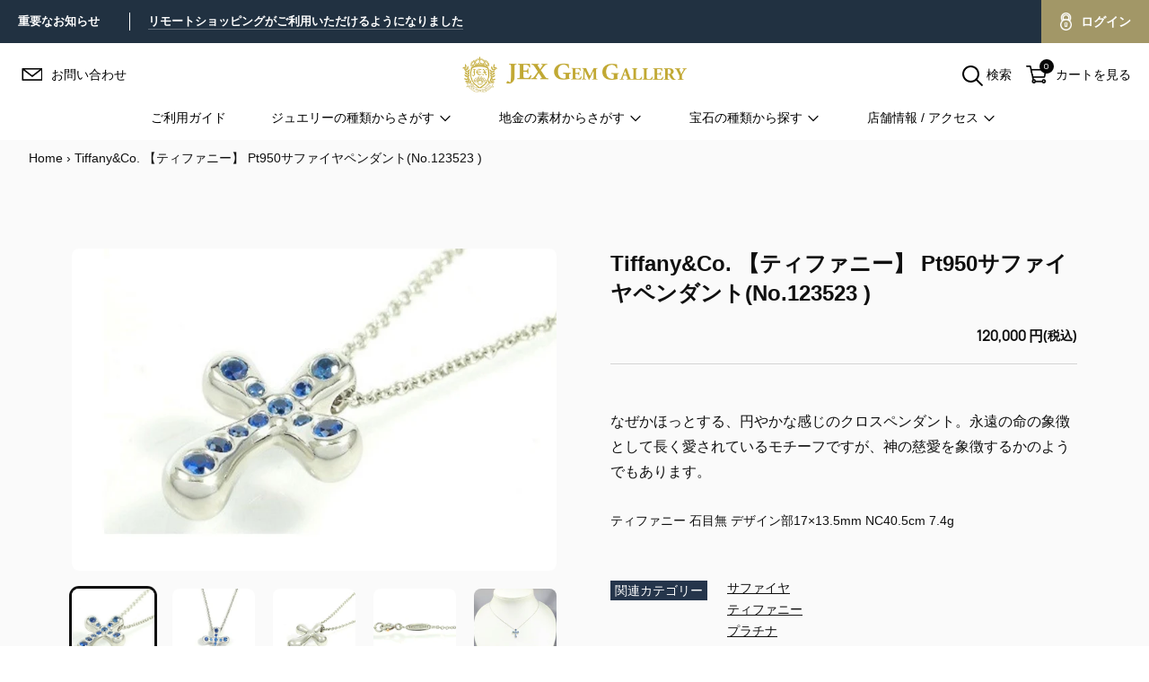

--- FILE ---
content_type: text/html; charset=utf-8
request_url: https://jex-gem.jp/products/123523
body_size: 51513
content:
<!doctype html>

<!--
      ___                       ___           ___           ___
     /  /\                     /__/\         /  /\         /  /\
    /  /:/_                    \  \:\       /  /:/        /  /::\
   /  /:/ /\  ___     ___       \  \:\     /  /:/        /  /:/\:\
  /  /:/ /:/ /__/\   /  /\  ___  \  \:\   /  /:/  ___   /  /:/  \:\
 /__/:/ /:/  \  \:\ /  /:/ /__/\  \__\:\ /__/:/  /  /\ /__/:/ \__\:\
 \  \:\/:/    \  \:\  /:/  \  \:\ /  /:/ \  \:\ /  /:/ \  \:\ /  /:/
  \  \::/      \  \:\/:/    \  \:\  /:/   \  \:\  /:/   \  \:\  /:/
   \  \:\       \  \::/      \  \:\/:/     \  \:\/:/     \  \:\/:/
    \  \:\       \__\/        \  \::/       \  \::/       \  \::/
     \__\/                     \__\/         \__\/         \__\/

--------------------------------------------------------------------
#  Spark v2.5.4
#  Documentation: https://fluorescent.co/help/spark/
#  Purchase: https://themes.shopify.com/themes/spark/
#  A product by Fluorescent: https://fluorescent.co/
--------------------------------------------------------------------

-->

<html class="no-js" lang="ja" style="--announcement-height: 1px;">
<head>
  <meta charset="UTF-8">
  <meta http-equiv="X-UA-Compatible" content="IE=edge,chrome=1">
  <meta name="viewport" content="width=device-width,initial-scale=1">
  <!-- Google Tag Manager -->
  <script>(function(w,d,s,l,i){w[l]=w[l]||[];w[l].push({'gtm.start':
  new Date().getTime(),event:'gtm.js'});var f=d.getElementsByTagName(s)[0],
  j=d.createElement(s),dl=l!='dataLayer'?'&l='+l:'';j.async=true;j.src=
  'https://www.googletagmanager.com/gtm.js?id='+i+dl;f.parentNode.insertBefore(j,f);
  })(window,document,'script','dataLayer','GTM-NWGDCDM');</script>
  <!-- End Google Tag Manager -->
  <link rel="canonical" href="https://jex-gem.jp/products/123523">
  <link rel="preconnect" href="https://cdn.shopify.com" crossorigin><link rel="shortcut icon" href="//jex-gem.jp/cdn/shop/files/favicon_516d61b9-9790-418f-bf70-bf5a11411a4e_32x32.png?v=1653291240" type="image/png"><title>Tiffany&amp;Co. 【ティファニー】 Pt950サファイヤペンダント(No.123523 )
&ndash; JEX宝石ギャラリーオンラインショップ</title><meta name="description" content="なぜかほっとする、円やかな感じのクロスペンダント。永遠の命の象徴として長く愛されているモチーフですが、神の慈愛を象徴するかのようでもあります。 ティファニー 石目無 デザイン部17×13.5mm NC40.5cm 7.4g">





  
  
  
  
  




<meta name="description" content="なぜかほっとする、円やかな感じのクロスペンダント。永遠の命の象徴として長く愛されているモチーフですが、神の慈愛を象徴するかのようでもあります。 ティファニー 石目無 デザイン部17×13.5mm NC40.5cm 7.4g" />
<meta property="og:url" content="https://jex-gem.jp/products/123523">
<meta property="og:site_name" content="JEX宝石ギャラリーオンラインショップ">
<meta property="og:type" content="product">
<meta property="og:title" content="Tiffany&amp;Co. 【ティファニー】 Pt950サファイヤペンダント(No.123523 )">
<meta property="og:description" content="なぜかほっとする、円やかな感じのクロスペンダント。永遠の命の象徴として長く愛されているモチーフですが、神の慈愛を象徴するかのようでもあります。 ティファニー 石目無 デザイン部17×13.5mm NC40.5cm 7.4g">
<meta property="og:image" content="http://jex-gem.jp/cdn/shop/products/123523_1_39f0644a-f59a-46ba-885a-876a8c93b523_1024x.jpg?v=1679895007">
<meta property="og:image:secure_url" content="https://jex-gem.jp/cdn/shop/products/123523_1_39f0644a-f59a-46ba-885a-876a8c93b523_1024x.jpg?v=1679895007">
<meta property="og:price:amount" content="120,000">
<meta property="og:price:currency" content="JPY">

<meta name="twitter:title" content="Tiffany&amp;Co. 【ティファニー】 Pt950サファイヤペンダント(No.123523 )">
<meta name="twitter:description" content="なぜかほっとする、円やかな感じのクロスペンダント。永遠の命の象徴として長く愛されているモチーフですが、神の慈愛を象徴するかのようでもあります。 ティファニー 石目無 デザイン部17×13.5mm NC40.5cm 7.4g">
<meta name="twitter:card" content="summary_large_image">
<meta name="twitter:image" content="https://jex-gem.jp/cdn/shop/products/123523_1_39f0644a-f59a-46ba-885a-876a8c93b523_1024x.jpg?v=1679895007">
<meta name="twitter:image:width" content="480">
<meta name="twitter:image:height" content="480">


  <script>
  console.log('Spark v2.5.4 by Fluorescent');

  document.documentElement.className = document.documentElement.className.replace('no-js', '');

  window.theme = {
    version: 'v2.5.4',
    moneyFormat: "{{amount_no_decimals}} 円",
    strings: {
      name: "JEX宝石ギャラリーオンラインショップ",
      accessibility: {
        play_video: "再生",
        pause_video: "一時停止"
      },
      product: {
        no_shipping_rates: "配送料を計算できません",
        country_placeholder: "国",
        review: "レビューを書く"
      },
      products: {
        product: {
          unavailable: "利用不可",
          unitPrice: "単価",
          unitPriceSeparator: "毎に",
          sku: "SKU"
        }
      },
      quickCart: {
        addProductQuantity: "商品数を減らす",
        removeProductQuantity: "商品数を増やす",
        removeProduct: "削除",
        quantity: "数量"
      }
    },
    routes: {
      root: "/",
      cart: {
        base: "/cart",
        add: "/cart/add",
        change: "/cart/change",
        clear: "/cart/clear",
        // Manual routes until Shopify adds support
        shipping: "/cart/shipping_rates",
      },
      // Manual routes until Shopify adds support
      products: "/products",
      productRecommendations: "/recommendations/products",
      predictive_search_url: '/search/suggest'
    },
  }

  
    window.theme.allCountryOptionTags = "\u003coption value=\"Japan\" data-provinces=\"[[\u0026quot;Aichi\u0026quot;,\u0026quot;愛知県\u0026quot;],[\u0026quot;Akita\u0026quot;,\u0026quot;秋田県\u0026quot;],[\u0026quot;Aomori\u0026quot;,\u0026quot;青森県\u0026quot;],[\u0026quot;Chiba\u0026quot;,\u0026quot;千葉県\u0026quot;],[\u0026quot;Ehime\u0026quot;,\u0026quot;愛媛県\u0026quot;],[\u0026quot;Fukui\u0026quot;,\u0026quot;福井県\u0026quot;],[\u0026quot;Fukuoka\u0026quot;,\u0026quot;福岡県\u0026quot;],[\u0026quot;Fukushima\u0026quot;,\u0026quot;福島県\u0026quot;],[\u0026quot;Gifu\u0026quot;,\u0026quot;岐阜県\u0026quot;],[\u0026quot;Gunma\u0026quot;,\u0026quot;群馬県\u0026quot;],[\u0026quot;Hiroshima\u0026quot;,\u0026quot;広島県\u0026quot;],[\u0026quot;Hokkaidō\u0026quot;,\u0026quot;北海道\u0026quot;],[\u0026quot;Hyōgo\u0026quot;,\u0026quot;兵庫県\u0026quot;],[\u0026quot;Ibaraki\u0026quot;,\u0026quot;茨城県\u0026quot;],[\u0026quot;Ishikawa\u0026quot;,\u0026quot;石川県\u0026quot;],[\u0026quot;Iwate\u0026quot;,\u0026quot;岩手県\u0026quot;],[\u0026quot;Kagawa\u0026quot;,\u0026quot;香川県\u0026quot;],[\u0026quot;Kagoshima\u0026quot;,\u0026quot;鹿児島県\u0026quot;],[\u0026quot;Kanagawa\u0026quot;,\u0026quot;神奈川県\u0026quot;],[\u0026quot;Kumamoto\u0026quot;,\u0026quot;熊本県\u0026quot;],[\u0026quot;Kyōto\u0026quot;,\u0026quot;京都府\u0026quot;],[\u0026quot;Kōchi\u0026quot;,\u0026quot;高知県\u0026quot;],[\u0026quot;Mie\u0026quot;,\u0026quot;三重県\u0026quot;],[\u0026quot;Miyagi\u0026quot;,\u0026quot;宮城県\u0026quot;],[\u0026quot;Miyazaki\u0026quot;,\u0026quot;宮崎県\u0026quot;],[\u0026quot;Nagano\u0026quot;,\u0026quot;長野県\u0026quot;],[\u0026quot;Nagasaki\u0026quot;,\u0026quot;長崎県\u0026quot;],[\u0026quot;Nara\u0026quot;,\u0026quot;奈良県\u0026quot;],[\u0026quot;Niigata\u0026quot;,\u0026quot;新潟県\u0026quot;],[\u0026quot;Okayama\u0026quot;,\u0026quot;岡山県\u0026quot;],[\u0026quot;Okinawa\u0026quot;,\u0026quot;沖縄県\u0026quot;],[\u0026quot;Saga\u0026quot;,\u0026quot;佐賀県\u0026quot;],[\u0026quot;Saitama\u0026quot;,\u0026quot;埼玉県\u0026quot;],[\u0026quot;Shiga\u0026quot;,\u0026quot;滋賀県\u0026quot;],[\u0026quot;Shimane\u0026quot;,\u0026quot;島根県\u0026quot;],[\u0026quot;Shizuoka\u0026quot;,\u0026quot;静岡県\u0026quot;],[\u0026quot;Tochigi\u0026quot;,\u0026quot;栃木県\u0026quot;],[\u0026quot;Tokushima\u0026quot;,\u0026quot;徳島県\u0026quot;],[\u0026quot;Tottori\u0026quot;,\u0026quot;鳥取県\u0026quot;],[\u0026quot;Toyama\u0026quot;,\u0026quot;富山県\u0026quot;],[\u0026quot;Tōkyō\u0026quot;,\u0026quot;東京都\u0026quot;],[\u0026quot;Wakayama\u0026quot;,\u0026quot;和歌山県\u0026quot;],[\u0026quot;Yamagata\u0026quot;,\u0026quot;山形県\u0026quot;],[\u0026quot;Yamaguchi\u0026quot;,\u0026quot;山口県\u0026quot;],[\u0026quot;Yamanashi\u0026quot;,\u0026quot;山梨県\u0026quot;],[\u0026quot;Ōita\u0026quot;,\u0026quot;大分県\u0026quot;],[\u0026quot;Ōsaka\u0026quot;,\u0026quot;大阪府\u0026quot;]]\"\u003e日本\u003c\/option\u003e\n\u003coption value=\"---\" data-provinces=\"[]\"\u003e---\u003c\/option\u003e\n\u003coption value=\"Iceland\" data-provinces=\"[]\"\u003eアイスランド\u003c\/option\u003e\n\u003coption value=\"Ireland\" data-provinces=\"[[\u0026quot;Carlow\u0026quot;,\u0026quot;カーロウ州\u0026quot;],[\u0026quot;Cavan\u0026quot;,\u0026quot;キャバン州\u0026quot;],[\u0026quot;Clare\u0026quot;,\u0026quot;クレア州\u0026quot;],[\u0026quot;Cork\u0026quot;,\u0026quot;コーク州\u0026quot;],[\u0026quot;Donegal\u0026quot;,\u0026quot;ドニゴール州\u0026quot;],[\u0026quot;Dublin\u0026quot;,\u0026quot;ダブリン州\u0026quot;],[\u0026quot;Galway\u0026quot;,\u0026quot;ゴールウェイ州\u0026quot;],[\u0026quot;Kerry\u0026quot;,\u0026quot;ケリー州\u0026quot;],[\u0026quot;Kildare\u0026quot;,\u0026quot;キルデア州\u0026quot;],[\u0026quot;Kilkenny\u0026quot;,\u0026quot;キルケニー州\u0026quot;],[\u0026quot;Laois\u0026quot;,\u0026quot;ラオース州\u0026quot;],[\u0026quot;Leitrim\u0026quot;,\u0026quot;リートリム州\u0026quot;],[\u0026quot;Limerick\u0026quot;,\u0026quot;リムリック州\u0026quot;],[\u0026quot;Longford\u0026quot;,\u0026quot;ロングフォード州\u0026quot;],[\u0026quot;Louth\u0026quot;,\u0026quot;ラウス州\u0026quot;],[\u0026quot;Mayo\u0026quot;,\u0026quot;メイヨー州\u0026quot;],[\u0026quot;Meath\u0026quot;,\u0026quot;ミース州\u0026quot;],[\u0026quot;Monaghan\u0026quot;,\u0026quot;モナハン州\u0026quot;],[\u0026quot;Offaly\u0026quot;,\u0026quot;オファリー州\u0026quot;],[\u0026quot;Roscommon\u0026quot;,\u0026quot;ロスコモン州\u0026quot;],[\u0026quot;Sligo\u0026quot;,\u0026quot;スライゴ州\u0026quot;],[\u0026quot;Tipperary\u0026quot;,\u0026quot;ティペラリー州\u0026quot;],[\u0026quot;Waterford\u0026quot;,\u0026quot;ウォーターフォード州\u0026quot;],[\u0026quot;Westmeath\u0026quot;,\u0026quot;ウェストミース州\u0026quot;],[\u0026quot;Wexford\u0026quot;,\u0026quot;ウェックスフォード州\u0026quot;],[\u0026quot;Wicklow\u0026quot;,\u0026quot;ウィックロー州\u0026quot;]]\"\u003eアイルランド\u003c\/option\u003e\n\u003coption value=\"Ascension Island\" data-provinces=\"[]\"\u003eアセンション島\u003c\/option\u003e\n\u003coption value=\"Azerbaijan\" data-provinces=\"[]\"\u003eアゼルバイジャン\u003c\/option\u003e\n\u003coption value=\"Afghanistan\" data-provinces=\"[]\"\u003eアフガニスタン\u003c\/option\u003e\n\u003coption value=\"United States\" data-provinces=\"[[\u0026quot;Alabama\u0026quot;,\u0026quot;アラバマ州\u0026quot;],[\u0026quot;Alaska\u0026quot;,\u0026quot;アラスカ州\u0026quot;],[\u0026quot;American Samoa\u0026quot;,\u0026quot;米領サモア\u0026quot;],[\u0026quot;Arizona\u0026quot;,\u0026quot;アリゾナ州\u0026quot;],[\u0026quot;Arkansas\u0026quot;,\u0026quot;アーカンソー州\u0026quot;],[\u0026quot;Armed Forces Americas\u0026quot;,\u0026quot;アメリカ軍\u0026quot;],[\u0026quot;Armed Forces Europe\u0026quot;,\u0026quot;欧州戦力\u0026quot;],[\u0026quot;Armed Forces Pacific\u0026quot;,\u0026quot;太平洋方面駐在軍\u0026quot;],[\u0026quot;California\u0026quot;,\u0026quot;カリフォルニア州\u0026quot;],[\u0026quot;Colorado\u0026quot;,\u0026quot;コロラド州\u0026quot;],[\u0026quot;Connecticut\u0026quot;,\u0026quot;コネチカット州\u0026quot;],[\u0026quot;Delaware\u0026quot;,\u0026quot;デラウェア州\u0026quot;],[\u0026quot;District of Columbia\u0026quot;,\u0026quot;コロンビア特別区\u0026quot;],[\u0026quot;Federated States of Micronesia\u0026quot;,\u0026quot;ミクロネシア連邦\u0026quot;],[\u0026quot;Florida\u0026quot;,\u0026quot;フロリダ州\u0026quot;],[\u0026quot;Georgia\u0026quot;,\u0026quot;ジョージア州\u0026quot;],[\u0026quot;Guam\u0026quot;,\u0026quot;グアム\u0026quot;],[\u0026quot;Hawaii\u0026quot;,\u0026quot;ハワイ州\u0026quot;],[\u0026quot;Idaho\u0026quot;,\u0026quot;アイダホ州\u0026quot;],[\u0026quot;Illinois\u0026quot;,\u0026quot;イリノイ州\u0026quot;],[\u0026quot;Indiana\u0026quot;,\u0026quot;インディアナ州\u0026quot;],[\u0026quot;Iowa\u0026quot;,\u0026quot;アイオワ州\u0026quot;],[\u0026quot;Kansas\u0026quot;,\u0026quot;カンザス州\u0026quot;],[\u0026quot;Kentucky\u0026quot;,\u0026quot;ケンタッキー州\u0026quot;],[\u0026quot;Louisiana\u0026quot;,\u0026quot;ルイジアナ州\u0026quot;],[\u0026quot;Maine\u0026quot;,\u0026quot;メイン州\u0026quot;],[\u0026quot;Marshall Islands\u0026quot;,\u0026quot;マーシャル諸島\u0026quot;],[\u0026quot;Maryland\u0026quot;,\u0026quot;メリーランド州\u0026quot;],[\u0026quot;Massachusetts\u0026quot;,\u0026quot;マサチューセッツ州\u0026quot;],[\u0026quot;Michigan\u0026quot;,\u0026quot;ミシガン州\u0026quot;],[\u0026quot;Minnesota\u0026quot;,\u0026quot;ミネソタ州\u0026quot;],[\u0026quot;Mississippi\u0026quot;,\u0026quot;ミシシッピ州\u0026quot;],[\u0026quot;Missouri\u0026quot;,\u0026quot;ミズーリ州\u0026quot;],[\u0026quot;Montana\u0026quot;,\u0026quot;モンタナ州\u0026quot;],[\u0026quot;Nebraska\u0026quot;,\u0026quot;ネブラスカ州\u0026quot;],[\u0026quot;Nevada\u0026quot;,\u0026quot;ネバダ州\u0026quot;],[\u0026quot;New Hampshire\u0026quot;,\u0026quot;ニューハンプシャー州\u0026quot;],[\u0026quot;New Jersey\u0026quot;,\u0026quot;ニュージャージー州\u0026quot;],[\u0026quot;New Mexico\u0026quot;,\u0026quot;ニューメキシコ州\u0026quot;],[\u0026quot;New York\u0026quot;,\u0026quot;ニューヨーク州\u0026quot;],[\u0026quot;North Carolina\u0026quot;,\u0026quot;ノースカロライナ州\u0026quot;],[\u0026quot;North Dakota\u0026quot;,\u0026quot;ノースダコタ州\u0026quot;],[\u0026quot;Northern Mariana Islands\u0026quot;,\u0026quot;北マリアナ諸島\u0026quot;],[\u0026quot;Ohio\u0026quot;,\u0026quot;オハイオ州\u0026quot;],[\u0026quot;Oklahoma\u0026quot;,\u0026quot;オクラホマ州\u0026quot;],[\u0026quot;Oregon\u0026quot;,\u0026quot;オレゴン州\u0026quot;],[\u0026quot;Palau\u0026quot;,\u0026quot;パラオ\u0026quot;],[\u0026quot;Pennsylvania\u0026quot;,\u0026quot;ペンシルベニア州\u0026quot;],[\u0026quot;Puerto Rico\u0026quot;,\u0026quot;プエルトリコ\u0026quot;],[\u0026quot;Rhode Island\u0026quot;,\u0026quot;ロードアイランド州\u0026quot;],[\u0026quot;South Carolina\u0026quot;,\u0026quot;サウスカロライナ州\u0026quot;],[\u0026quot;South Dakota\u0026quot;,\u0026quot;サウスダコタ州\u0026quot;],[\u0026quot;Tennessee\u0026quot;,\u0026quot;テネシー州\u0026quot;],[\u0026quot;Texas\u0026quot;,\u0026quot;テキサス州\u0026quot;],[\u0026quot;Utah\u0026quot;,\u0026quot;ユタ州\u0026quot;],[\u0026quot;Vermont\u0026quot;,\u0026quot;バーモント州\u0026quot;],[\u0026quot;Virgin Islands\u0026quot;,\u0026quot;米領ヴァージン諸島\u0026quot;],[\u0026quot;Virginia\u0026quot;,\u0026quot;バージニア州\u0026quot;],[\u0026quot;Washington\u0026quot;,\u0026quot;ワシントン州\u0026quot;],[\u0026quot;West Virginia\u0026quot;,\u0026quot;ウェストバージニア州\u0026quot;],[\u0026quot;Wisconsin\u0026quot;,\u0026quot;ウィスコンシン州\u0026quot;],[\u0026quot;Wyoming\u0026quot;,\u0026quot;ワイオミング州\u0026quot;]]\"\u003eアメリカ合衆国\u003c\/option\u003e\n\u003coption value=\"United Arab Emirates\" data-provinces=\"[[\u0026quot;Abu Dhabi\u0026quot;,\u0026quot;アブダビ\u0026quot;],[\u0026quot;Ajman\u0026quot;,\u0026quot;アジュマーン\u0026quot;],[\u0026quot;Dubai\u0026quot;,\u0026quot;ドバイ首長国\u0026quot;],[\u0026quot;Fujairah\u0026quot;,\u0026quot;フジャイラ\u0026quot;],[\u0026quot;Ras al-Khaimah\u0026quot;,\u0026quot;Ras al-Khaimah\u0026quot;],[\u0026quot;Sharjah\u0026quot;,\u0026quot;シャールジャ\u0026quot;],[\u0026quot;Umm al-Quwain\u0026quot;,\u0026quot;Umm al-Quwain\u0026quot;]]\"\u003eアラブ首長国連邦\u003c\/option\u003e\n\u003coption value=\"Algeria\" data-provinces=\"[]\"\u003eアルジェリア\u003c\/option\u003e\n\u003coption value=\"Argentina\" data-provinces=\"[[\u0026quot;Buenos Aires\u0026quot;,\u0026quot;ブエノスアイレス州\u0026quot;],[\u0026quot;Catamarca\u0026quot;,\u0026quot;カタマルカ州\u0026quot;],[\u0026quot;Chaco\u0026quot;,\u0026quot;チャコ州\u0026quot;],[\u0026quot;Chubut\u0026quot;,\u0026quot;チュブ州\u0026quot;],[\u0026quot;Ciudad Autónoma de Buenos Aires\u0026quot;,\u0026quot;ブエノスアイレス自治都市\u0026quot;],[\u0026quot;Corrientes\u0026quot;,\u0026quot;コリエンテス州\u0026quot;],[\u0026quot;Córdoba\u0026quot;,\u0026quot;コルドバ州\u0026quot;],[\u0026quot;Entre Ríos\u0026quot;,\u0026quot;エントレ・リオス州\u0026quot;],[\u0026quot;Formosa\u0026quot;,\u0026quot;フォルモサ州\u0026quot;],[\u0026quot;Jujuy\u0026quot;,\u0026quot;フフイ州\u0026quot;],[\u0026quot;La Pampa\u0026quot;,\u0026quot;ラ・パンパ州\u0026quot;],[\u0026quot;La Rioja\u0026quot;,\u0026quot;ラ・リオハ州\u0026quot;],[\u0026quot;Mendoza\u0026quot;,\u0026quot;メンドーサ州\u0026quot;],[\u0026quot;Misiones\u0026quot;,\u0026quot;ミシオネス州\u0026quot;],[\u0026quot;Neuquén\u0026quot;,\u0026quot;ネウケン州\u0026quot;],[\u0026quot;Río Negro\u0026quot;,\u0026quot;リオネグロ州\u0026quot;],[\u0026quot;Salta\u0026quot;,\u0026quot;サルタ州\u0026quot;],[\u0026quot;San Juan\u0026quot;,\u0026quot;サンフアン州\u0026quot;],[\u0026quot;San Luis\u0026quot;,\u0026quot;サンルイス州\u0026quot;],[\u0026quot;Santa Cruz\u0026quot;,\u0026quot;サンタクルス州\u0026quot;],[\u0026quot;Santa Fe\u0026quot;,\u0026quot;サンタフェ州\u0026quot;],[\u0026quot;Santiago Del Estero\u0026quot;,\u0026quot;サンティアゴ・デル・エステロ州\u0026quot;],[\u0026quot;Tierra Del Fuego\u0026quot;,\u0026quot;ティエラ・デル・フエゴ州\u0026quot;],[\u0026quot;Tucumán\u0026quot;,\u0026quot;トゥクマン州\u0026quot;]]\"\u003eアルゼンチン\u003c\/option\u003e\n\u003coption value=\"Aruba\" data-provinces=\"[]\"\u003eアルバ\u003c\/option\u003e\n\u003coption value=\"Albania\" data-provinces=\"[]\"\u003eアルバニア\u003c\/option\u003e\n\u003coption value=\"Armenia\" data-provinces=\"[]\"\u003eアルメニア\u003c\/option\u003e\n\u003coption value=\"Anguilla\" data-provinces=\"[]\"\u003eアンギラ\u003c\/option\u003e\n\u003coption value=\"Angola\" data-provinces=\"[]\"\u003eアンゴラ\u003c\/option\u003e\n\u003coption value=\"Antigua And Barbuda\" data-provinces=\"[]\"\u003eアンティグア・バーブーダ\u003c\/option\u003e\n\u003coption value=\"Andorra\" data-provinces=\"[]\"\u003eアンドラ\u003c\/option\u003e\n\u003coption value=\"Yemen\" data-provinces=\"[]\"\u003eイエメン\u003c\/option\u003e\n\u003coption value=\"United Kingdom\" data-provinces=\"[[\u0026quot;British Forces\u0026quot;,\u0026quot;イギリス軍\u0026quot;],[\u0026quot;England\u0026quot;,\u0026quot;イングランド\u0026quot;],[\u0026quot;Northern Ireland\u0026quot;,\u0026quot;北アイルランド\u0026quot;],[\u0026quot;Scotland\u0026quot;,\u0026quot;スコットランド\u0026quot;],[\u0026quot;Wales\u0026quot;,\u0026quot;ウェールズ\u0026quot;]]\"\u003eイギリス\u003c\/option\u003e\n\u003coption value=\"Israel\" data-provinces=\"[]\"\u003eイスラエル\u003c\/option\u003e\n\u003coption value=\"Italy\" data-provinces=\"[[\u0026quot;Agrigento\u0026quot;,\u0026quot;アグリジェント県\u0026quot;],[\u0026quot;Alessandria\u0026quot;,\u0026quot;アレッサンドリア県\u0026quot;],[\u0026quot;Ancona\u0026quot;,\u0026quot;アンコーナ県\u0026quot;],[\u0026quot;Aosta\u0026quot;,\u0026quot;ヴァッレ・ダオスタ州\u0026quot;],[\u0026quot;Arezzo\u0026quot;,\u0026quot;アレッツォ県\u0026quot;],[\u0026quot;Ascoli Piceno\u0026quot;,\u0026quot;アスコリ・ピチェーノ県\u0026quot;],[\u0026quot;Asti\u0026quot;,\u0026quot;アスティ県\u0026quot;],[\u0026quot;Avellino\u0026quot;,\u0026quot;アヴェッリーノ県\u0026quot;],[\u0026quot;Bari\u0026quot;,\u0026quot;バーリ県\u0026quot;],[\u0026quot;Barletta-Andria-Trani\u0026quot;,\u0026quot;Barletta-Andria-Trani\u0026quot;],[\u0026quot;Belluno\u0026quot;,\u0026quot;ベッルーノ県\u0026quot;],[\u0026quot;Benevento\u0026quot;,\u0026quot;ベネヴェント県\u0026quot;],[\u0026quot;Bergamo\u0026quot;,\u0026quot;ベルガモ県\u0026quot;],[\u0026quot;Biella\u0026quot;,\u0026quot;ビエッラ県\u0026quot;],[\u0026quot;Bologna\u0026quot;,\u0026quot;ボローニャ県\u0026quot;],[\u0026quot;Bolzano\u0026quot;,\u0026quot;ボルツァーノ自治県\u0026quot;],[\u0026quot;Brescia\u0026quot;,\u0026quot;ブレシア県\u0026quot;],[\u0026quot;Brindisi\u0026quot;,\u0026quot;ブリンディジ県\u0026quot;],[\u0026quot;Cagliari\u0026quot;,\u0026quot;カリャリ県\u0026quot;],[\u0026quot;Caltanissetta\u0026quot;,\u0026quot;カルタニッセッタ県\u0026quot;],[\u0026quot;Campobasso\u0026quot;,\u0026quot;カンポバッソ県\u0026quot;],[\u0026quot;Carbonia-Iglesias\u0026quot;,\u0026quot;Carbonia-Iglesias\u0026quot;],[\u0026quot;Caserta\u0026quot;,\u0026quot;カゼルタ県\u0026quot;],[\u0026quot;Catania\u0026quot;,\u0026quot;カターニア県\u0026quot;],[\u0026quot;Catanzaro\u0026quot;,\u0026quot;カタンザーロ県\u0026quot;],[\u0026quot;Chieti\u0026quot;,\u0026quot;キエーティ県\u0026quot;],[\u0026quot;Como\u0026quot;,\u0026quot;コモ県\u0026quot;],[\u0026quot;Cosenza\u0026quot;,\u0026quot;コゼンツァ県\u0026quot;],[\u0026quot;Cremona\u0026quot;,\u0026quot;クレモナ県\u0026quot;],[\u0026quot;Crotone\u0026quot;,\u0026quot;クロトーネ県\u0026quot;],[\u0026quot;Cuneo\u0026quot;,\u0026quot;クーネオ県\u0026quot;],[\u0026quot;Enna\u0026quot;,\u0026quot;エンナ県\u0026quot;],[\u0026quot;Fermo\u0026quot;,\u0026quot;フェルモ県\u0026quot;],[\u0026quot;Ferrara\u0026quot;,\u0026quot;フェラーラ県\u0026quot;],[\u0026quot;Firenze\u0026quot;,\u0026quot;フィレンツェ県\u0026quot;],[\u0026quot;Foggia\u0026quot;,\u0026quot;フォッジャ県\u0026quot;],[\u0026quot;Forlì-Cesena\u0026quot;,\u0026quot;Forlì-Cesena\u0026quot;],[\u0026quot;Frosinone\u0026quot;,\u0026quot;フロジノーネ県\u0026quot;],[\u0026quot;Genova\u0026quot;,\u0026quot;ジェノヴァ\u0026quot;],[\u0026quot;Gorizia\u0026quot;,\u0026quot;ゴリツィア県\u0026quot;],[\u0026quot;Grosseto\u0026quot;,\u0026quot;グロッセート県\u0026quot;],[\u0026quot;Imperia\u0026quot;,\u0026quot;インペリア県\u0026quot;],[\u0026quot;Isernia\u0026quot;,\u0026quot;イゼルニア県\u0026quot;],[\u0026quot;L\u0026#39;Aquila\u0026quot;,\u0026quot;ラクイラ県\u0026quot;],[\u0026quot;La Spezia\u0026quot;,\u0026quot;ラ・スペツィア県\u0026quot;],[\u0026quot;Latina\u0026quot;,\u0026quot;ラティーナ県\u0026quot;],[\u0026quot;Lecce\u0026quot;,\u0026quot;レッチェ県\u0026quot;],[\u0026quot;Lecco\u0026quot;,\u0026quot;レッコ県\u0026quot;],[\u0026quot;Livorno\u0026quot;,\u0026quot;リヴォルノ県\u0026quot;],[\u0026quot;Lodi\u0026quot;,\u0026quot;ローディ県\u0026quot;],[\u0026quot;Lucca\u0026quot;,\u0026quot;ルッカ県\u0026quot;],[\u0026quot;Macerata\u0026quot;,\u0026quot;マチェラータ県\u0026quot;],[\u0026quot;Mantova\u0026quot;,\u0026quot;マントヴァ県\u0026quot;],[\u0026quot;Massa-Carrara\u0026quot;,\u0026quot;Massa-Carrara\u0026quot;],[\u0026quot;Matera\u0026quot;,\u0026quot;マテーラ県\u0026quot;],[\u0026quot;Medio Campidano\u0026quot;,\u0026quot;メディオ・カンピダーノ県\u0026quot;],[\u0026quot;Messina\u0026quot;,\u0026quot;メッシーナ県\u0026quot;],[\u0026quot;Milano\u0026quot;,\u0026quot;ミラノ県\u0026quot;],[\u0026quot;Modena\u0026quot;,\u0026quot;モデナ県\u0026quot;],[\u0026quot;Monza e Brianza\u0026quot;,\u0026quot;モンツァ・エ・ブリアンツァ県\u0026quot;],[\u0026quot;Napoli\u0026quot;,\u0026quot;ナポリ県\u0026quot;],[\u0026quot;Novara\u0026quot;,\u0026quot;ノヴァーラ県\u0026quot;],[\u0026quot;Nuoro\u0026quot;,\u0026quot;ヌーオロ県\u0026quot;],[\u0026quot;Ogliastra\u0026quot;,\u0026quot;オリアストラ県\u0026quot;],[\u0026quot;Olbia-Tempio\u0026quot;,\u0026quot;Olbia-Tempio\u0026quot;],[\u0026quot;Oristano\u0026quot;,\u0026quot;オリスターノ県\u0026quot;],[\u0026quot;Padova\u0026quot;,\u0026quot;パドヴァ県\u0026quot;],[\u0026quot;Palermo\u0026quot;,\u0026quot;パレルモ県\u0026quot;],[\u0026quot;Parma\u0026quot;,\u0026quot;パルマ県\u0026quot;],[\u0026quot;Pavia\u0026quot;,\u0026quot;パヴィーア県\u0026quot;],[\u0026quot;Perugia\u0026quot;,\u0026quot;ペルージャ県\u0026quot;],[\u0026quot;Pesaro e Urbino\u0026quot;,\u0026quot;ペーザロ・エ・ウルビーノ県\u0026quot;],[\u0026quot;Pescara\u0026quot;,\u0026quot;ペスカーラ県\u0026quot;],[\u0026quot;Piacenza\u0026quot;,\u0026quot;ピアチェンツァ県\u0026quot;],[\u0026quot;Pisa\u0026quot;,\u0026quot;ピサ県\u0026quot;],[\u0026quot;Pistoia\u0026quot;,\u0026quot;ピストイア県\u0026quot;],[\u0026quot;Pordenone\u0026quot;,\u0026quot;ポルデノーネ県\u0026quot;],[\u0026quot;Potenza\u0026quot;,\u0026quot;ポテンツァ県\u0026quot;],[\u0026quot;Prato\u0026quot;,\u0026quot;プラート県\u0026quot;],[\u0026quot;Ragusa\u0026quot;,\u0026quot;ラグーザ県\u0026quot;],[\u0026quot;Ravenna\u0026quot;,\u0026quot;ラヴェンナ県\u0026quot;],[\u0026quot;Reggio Calabria\u0026quot;,\u0026quot;レッジョ・カラブリア県\u0026quot;],[\u0026quot;Reggio Emilia\u0026quot;,\u0026quot;レッジョ・エミリア県\u0026quot;],[\u0026quot;Rieti\u0026quot;,\u0026quot;リエーティ県\u0026quot;],[\u0026quot;Rimini\u0026quot;,\u0026quot;リミニ県\u0026quot;],[\u0026quot;Roma\u0026quot;,\u0026quot;ローマ県\u0026quot;],[\u0026quot;Rovigo\u0026quot;,\u0026quot;ロヴィーゴ県\u0026quot;],[\u0026quot;Salerno\u0026quot;,\u0026quot;サレルノ県\u0026quot;],[\u0026quot;Sassari\u0026quot;,\u0026quot;サッサリ県\u0026quot;],[\u0026quot;Savona\u0026quot;,\u0026quot;サヴォーナ県\u0026quot;],[\u0026quot;Siena\u0026quot;,\u0026quot;シエーナ県\u0026quot;],[\u0026quot;Siracusa\u0026quot;,\u0026quot;シラクーザ県\u0026quot;],[\u0026quot;Sondrio\u0026quot;,\u0026quot;ソンドリオ県\u0026quot;],[\u0026quot;Taranto\u0026quot;,\u0026quot;ターラント県\u0026quot;],[\u0026quot;Teramo\u0026quot;,\u0026quot;テーラモ県\u0026quot;],[\u0026quot;Terni\u0026quot;,\u0026quot;テルニ県\u0026quot;],[\u0026quot;Torino\u0026quot;,\u0026quot;トリノ県\u0026quot;],[\u0026quot;Trapani\u0026quot;,\u0026quot;トラーパニ県\u0026quot;],[\u0026quot;Trento\u0026quot;,\u0026quot;トレント自治県\u0026quot;],[\u0026quot;Treviso\u0026quot;,\u0026quot;トレヴィーゾ県\u0026quot;],[\u0026quot;Trieste\u0026quot;,\u0026quot;トリエステ県\u0026quot;],[\u0026quot;Udine\u0026quot;,\u0026quot;ウーディネ県\u0026quot;],[\u0026quot;Varese\u0026quot;,\u0026quot;ヴァレーゼ県\u0026quot;],[\u0026quot;Venezia\u0026quot;,\u0026quot;ヴェネツィア県\u0026quot;],[\u0026quot;Verbano-Cusio-Ossola\u0026quot;,\u0026quot;ヴェルバーノ・クジオ・オッソラ県\u0026quot;],[\u0026quot;Vercelli\u0026quot;,\u0026quot;ヴェルチェッリ県\u0026quot;],[\u0026quot;Verona\u0026quot;,\u0026quot;ヴェローナ県\u0026quot;],[\u0026quot;Vibo Valentia\u0026quot;,\u0026quot;ヴィボ・ヴァレンツィア県\u0026quot;],[\u0026quot;Vicenza\u0026quot;,\u0026quot;ヴィチェンツァ県\u0026quot;],[\u0026quot;Viterbo\u0026quot;,\u0026quot;ヴィテルボ県\u0026quot;]]\"\u003eイタリア\u003c\/option\u003e\n\u003coption value=\"Iraq\" data-provinces=\"[]\"\u003eイラク\u003c\/option\u003e\n\u003coption value=\"India\" data-provinces=\"[[\u0026quot;Andaman and Nicobar Islands\u0026quot;,\u0026quot;アンダマン・ニコバル諸島\u0026quot;],[\u0026quot;Andhra Pradesh\u0026quot;,\u0026quot;アーンドラ・プラデーシュ州\u0026quot;],[\u0026quot;Arunachal Pradesh\u0026quot;,\u0026quot;アルナーチャル・プラデーシュ州\u0026quot;],[\u0026quot;Assam\u0026quot;,\u0026quot;アッサム州\u0026quot;],[\u0026quot;Bihar\u0026quot;,\u0026quot;ビハール州\u0026quot;],[\u0026quot;Chandigarh\u0026quot;,\u0026quot;チャンディーガル\u0026quot;],[\u0026quot;Chhattisgarh\u0026quot;,\u0026quot;チャッティースガル州\u0026quot;],[\u0026quot;Dadra and Nagar Haveli\u0026quot;,\u0026quot;ダードラー及びナガル・ハヴェーリー連邦直轄領\u0026quot;],[\u0026quot;Daman and Diu\u0026quot;,\u0026quot;ダマン・ディーウ連邦直轄領\u0026quot;],[\u0026quot;Delhi\u0026quot;,\u0026quot;デリー\u0026quot;],[\u0026quot;Goa\u0026quot;,\u0026quot;ゴア州\u0026quot;],[\u0026quot;Gujarat\u0026quot;,\u0026quot;グジャラート州\u0026quot;],[\u0026quot;Haryana\u0026quot;,\u0026quot;ハリヤーナー州\u0026quot;],[\u0026quot;Himachal Pradesh\u0026quot;,\u0026quot;ヒマーチャル・プラデーシュ州\u0026quot;],[\u0026quot;Jammu and Kashmir\u0026quot;,\u0026quot;ジャンムー・カシミール州\u0026quot;],[\u0026quot;Jharkhand\u0026quot;,\u0026quot;ジャールカンド州\u0026quot;],[\u0026quot;Karnataka\u0026quot;,\u0026quot;カルナータカ州\u0026quot;],[\u0026quot;Kerala\u0026quot;,\u0026quot;ケーララ州\u0026quot;],[\u0026quot;Ladakh\u0026quot;,\u0026quot;Ladakh\u0026quot;],[\u0026quot;Lakshadweep\u0026quot;,\u0026quot;ラクシャディープ諸島\u0026quot;],[\u0026quot;Madhya Pradesh\u0026quot;,\u0026quot;マディヤ・プラデーシュ州\u0026quot;],[\u0026quot;Maharashtra\u0026quot;,\u0026quot;マハーラーシュトラ州\u0026quot;],[\u0026quot;Manipur\u0026quot;,\u0026quot;マニプル州\u0026quot;],[\u0026quot;Meghalaya\u0026quot;,\u0026quot;メーガーラヤ州\u0026quot;],[\u0026quot;Mizoram\u0026quot;,\u0026quot;ミゾラム州\u0026quot;],[\u0026quot;Nagaland\u0026quot;,\u0026quot;ナガランド州\u0026quot;],[\u0026quot;Odisha\u0026quot;,\u0026quot;オリッサ州\u0026quot;],[\u0026quot;Puducherry\u0026quot;,\u0026quot;ポンディシェリ連邦直轄領\u0026quot;],[\u0026quot;Punjab\u0026quot;,\u0026quot;パンジャーブ州\u0026quot;],[\u0026quot;Rajasthan\u0026quot;,\u0026quot;ラージャスターン州\u0026quot;],[\u0026quot;Sikkim\u0026quot;,\u0026quot;シッキム州\u0026quot;],[\u0026quot;Tamil Nadu\u0026quot;,\u0026quot;タミル・ナードゥ州\u0026quot;],[\u0026quot;Telangana\u0026quot;,\u0026quot;テランガナ\u0026quot;],[\u0026quot;Tripura\u0026quot;,\u0026quot;トリプラ州\u0026quot;],[\u0026quot;Uttar Pradesh\u0026quot;,\u0026quot;ウッタル・プラデーシュ州\u0026quot;],[\u0026quot;Uttarakhand\u0026quot;,\u0026quot;ウッタラーカンド州\u0026quot;],[\u0026quot;West Bengal\u0026quot;,\u0026quot;西ベンガル州\u0026quot;]]\"\u003eインド\u003c\/option\u003e\n\u003coption value=\"Indonesia\" data-provinces=\"[[\u0026quot;Aceh\u0026quot;,\u0026quot;アチェ州\u0026quot;],[\u0026quot;Bali\u0026quot;,\u0026quot;バリ州\u0026quot;],[\u0026quot;Bangka Belitung\u0026quot;,\u0026quot;バンカ・ブリトゥン州\u0026quot;],[\u0026quot;Banten\u0026quot;,\u0026quot;バンテン州\u0026quot;],[\u0026quot;Bengkulu\u0026quot;,\u0026quot;ブンクル州\u0026quot;],[\u0026quot;Gorontalo\u0026quot;,\u0026quot;ゴロンタロ州\u0026quot;],[\u0026quot;Jakarta\u0026quot;,\u0026quot;ジャカルタ\u0026quot;],[\u0026quot;Jambi\u0026quot;,\u0026quot;ジャンビ州\u0026quot;],[\u0026quot;Jawa Barat\u0026quot;,\u0026quot;西ジャワ州\u0026quot;],[\u0026quot;Jawa Tengah\u0026quot;,\u0026quot;中部ジャワ州\u0026quot;],[\u0026quot;Jawa Timur\u0026quot;,\u0026quot;東ジャワ州\u0026quot;],[\u0026quot;Kalimantan Barat\u0026quot;,\u0026quot;西カリマンタン州\u0026quot;],[\u0026quot;Kalimantan Selatan\u0026quot;,\u0026quot;南カリマンタン州\u0026quot;],[\u0026quot;Kalimantan Tengah\u0026quot;,\u0026quot;中部カリマンタン州\u0026quot;],[\u0026quot;Kalimantan Timur\u0026quot;,\u0026quot;東カリマンタン州\u0026quot;],[\u0026quot;Kalimantan Utara\u0026quot;,\u0026quot;北カリマンタン州\u0026quot;],[\u0026quot;Kepulauan Riau\u0026quot;,\u0026quot;リアウ諸島州\u0026quot;],[\u0026quot;Lampung\u0026quot;,\u0026quot;ランプン州\u0026quot;],[\u0026quot;Maluku\u0026quot;,\u0026quot;マルク州\u0026quot;],[\u0026quot;Maluku Utara\u0026quot;,\u0026quot;北マルク州\u0026quot;],[\u0026quot;North Sumatra\u0026quot;,\u0026quot;北スマトラ州\u0026quot;],[\u0026quot;Nusa Tenggara Barat\u0026quot;,\u0026quot;西ヌサ・トゥンガラ州\u0026quot;],[\u0026quot;Nusa Tenggara Timur\u0026quot;,\u0026quot;東ヌサ・トゥンガラ州\u0026quot;],[\u0026quot;Papua\u0026quot;,\u0026quot;パプア州\u0026quot;],[\u0026quot;Papua Barat\u0026quot;,\u0026quot;西パプア州\u0026quot;],[\u0026quot;Riau\u0026quot;,\u0026quot;リアウ州\u0026quot;],[\u0026quot;South Sumatra\u0026quot;,\u0026quot;南スマトラ州\u0026quot;],[\u0026quot;Sulawesi Barat\u0026quot;,\u0026quot;西スラウェシ州\u0026quot;],[\u0026quot;Sulawesi Selatan\u0026quot;,\u0026quot;南スラウェシ州\u0026quot;],[\u0026quot;Sulawesi Tengah\u0026quot;,\u0026quot;中部スラウェシ州\u0026quot;],[\u0026quot;Sulawesi Tenggara\u0026quot;,\u0026quot;南東スラウェシ州\u0026quot;],[\u0026quot;Sulawesi Utara\u0026quot;,\u0026quot;北スラウェシ州\u0026quot;],[\u0026quot;West Sumatra\u0026quot;,\u0026quot;西スマトラ州\u0026quot;],[\u0026quot;Yogyakarta\u0026quot;,\u0026quot;ジョグジャカルタ特別州\u0026quot;]]\"\u003eインドネシア\u003c\/option\u003e\n\u003coption value=\"Wallis And Futuna\" data-provinces=\"[]\"\u003eウォリス・フツナ\u003c\/option\u003e\n\u003coption value=\"Uganda\" data-provinces=\"[]\"\u003eウガンダ\u003c\/option\u003e\n\u003coption value=\"Ukraine\" data-provinces=\"[]\"\u003eウクライナ\u003c\/option\u003e\n\u003coption value=\"Uzbekistan\" data-provinces=\"[]\"\u003eウズベキスタン\u003c\/option\u003e\n\u003coption value=\"Uruguay\" data-provinces=\"[[\u0026quot;Artigas\u0026quot;,\u0026quot;アルティガス県\u0026quot;],[\u0026quot;Canelones\u0026quot;,\u0026quot;カネロネス県\u0026quot;],[\u0026quot;Cerro Largo\u0026quot;,\u0026quot;セロ・ラルゴ県\u0026quot;],[\u0026quot;Colonia\u0026quot;,\u0026quot;コロニア県\u0026quot;],[\u0026quot;Durazno\u0026quot;,\u0026quot;ドゥラスノ県\u0026quot;],[\u0026quot;Flores\u0026quot;,\u0026quot;フロレス県\u0026quot;],[\u0026quot;Florida\u0026quot;,\u0026quot;フロリダ県\u0026quot;],[\u0026quot;Lavalleja\u0026quot;,\u0026quot;ラバジェハ県\u0026quot;],[\u0026quot;Maldonado\u0026quot;,\u0026quot;マルドナド県\u0026quot;],[\u0026quot;Montevideo\u0026quot;,\u0026quot;モンテビデオ県\u0026quot;],[\u0026quot;Paysandú\u0026quot;,\u0026quot;パイサンドゥ県\u0026quot;],[\u0026quot;Rivera\u0026quot;,\u0026quot;リベラ県\u0026quot;],[\u0026quot;Rocha\u0026quot;,\u0026quot;ロチャ県\u0026quot;],[\u0026quot;Río Negro\u0026quot;,\u0026quot;リオ・ネグロ県\u0026quot;],[\u0026quot;Salto\u0026quot;,\u0026quot;サルト県\u0026quot;],[\u0026quot;San José\u0026quot;,\u0026quot;サン・ホセ県\u0026quot;],[\u0026quot;Soriano\u0026quot;,\u0026quot;ソリアノ県\u0026quot;],[\u0026quot;Tacuarembó\u0026quot;,\u0026quot;タクアレンボー県\u0026quot;],[\u0026quot;Treinta y Tres\u0026quot;,\u0026quot;トレインタ・イ・トレス県\u0026quot;]]\"\u003eウルグアイ\u003c\/option\u003e\n\u003coption value=\"Ecuador\" data-provinces=\"[]\"\u003eエクアドル\u003c\/option\u003e\n\u003coption value=\"Egypt\" data-provinces=\"[[\u0026quot;6th of October\u0026quot;,\u0026quot;10月6日\u0026quot;],[\u0026quot;Al Sharqia\u0026quot;,\u0026quot;シャルキーヤ県\u0026quot;],[\u0026quot;Alexandria\u0026quot;,\u0026quot;アレクサンドリア県\u0026quot;],[\u0026quot;Aswan\u0026quot;,\u0026quot;アスワン県\u0026quot;],[\u0026quot;Asyut\u0026quot;,\u0026quot;アシュート県\u0026quot;],[\u0026quot;Beheira\u0026quot;,\u0026quot;ブハイラ県\u0026quot;],[\u0026quot;Beni Suef\u0026quot;,\u0026quot;ベニ・スエフ県\u0026quot;],[\u0026quot;Cairo\u0026quot;,\u0026quot;カイロ県\u0026quot;],[\u0026quot;Dakahlia\u0026quot;,\u0026quot;ダカリーヤ県\u0026quot;],[\u0026quot;Damietta\u0026quot;,\u0026quot;ディムヤート県\u0026quot;],[\u0026quot;Faiyum\u0026quot;,\u0026quot;ファイユーム県\u0026quot;],[\u0026quot;Gharbia\u0026quot;,\u0026quot;ガルビーヤ県\u0026quot;],[\u0026quot;Giza\u0026quot;,\u0026quot;ギーザ県\u0026quot;],[\u0026quot;Helwan\u0026quot;,\u0026quot;ヘルワン\u0026quot;],[\u0026quot;Ismailia\u0026quot;,\u0026quot;イスマイリア県\u0026quot;],[\u0026quot;Kafr el-Sheikh\u0026quot;,\u0026quot;カフル・アッシャイフ県\u0026quot;],[\u0026quot;Luxor\u0026quot;,\u0026quot;ルクソール県\u0026quot;],[\u0026quot;Matrouh\u0026quot;,\u0026quot;マトルーフ県\u0026quot;],[\u0026quot;Minya\u0026quot;,\u0026quot;ミニヤー県\u0026quot;],[\u0026quot;Monufia\u0026quot;,\u0026quot;ミヌーフィーヤ県\u0026quot;],[\u0026quot;New Valley\u0026quot;,\u0026quot;ニューバレー県\u0026quot;],[\u0026quot;North Sinai\u0026quot;,\u0026quot;北シナイ県\u0026quot;],[\u0026quot;Port Said\u0026quot;,\u0026quot;ポートサイド県\u0026quot;],[\u0026quot;Qalyubia\u0026quot;,\u0026quot;カリュービーヤ県\u0026quot;],[\u0026quot;Qena\u0026quot;,\u0026quot;ケナ県\u0026quot;],[\u0026quot;Red Sea\u0026quot;,\u0026quot;紅海県\u0026quot;],[\u0026quot;Sohag\u0026quot;,\u0026quot;ソハーグ県\u0026quot;],[\u0026quot;South Sinai\u0026quot;,\u0026quot;南シナイ県\u0026quot;],[\u0026quot;Suez\u0026quot;,\u0026quot;スエズ県\u0026quot;]]\"\u003eエジプト\u003c\/option\u003e\n\u003coption value=\"Estonia\" data-provinces=\"[]\"\u003eエストニア\u003c\/option\u003e\n\u003coption value=\"Eswatini\" data-provinces=\"[]\"\u003eエスワティニ\u003c\/option\u003e\n\u003coption value=\"Ethiopia\" data-provinces=\"[]\"\u003eエチオピア\u003c\/option\u003e\n\u003coption value=\"Eritrea\" data-provinces=\"[]\"\u003eエリトリア\u003c\/option\u003e\n\u003coption value=\"El Salvador\" data-provinces=\"[[\u0026quot;Ahuachapán\u0026quot;,\u0026quot;アワチャパン\u0026quot;],[\u0026quot;Cabañas\u0026quot;,\u0026quot;カバーニャス\u0026quot;],[\u0026quot;Chalatenango\u0026quot;,\u0026quot;チャラテナンゴ\u0026quot;],[\u0026quot;Cuscatlán\u0026quot;,\u0026quot;クスカトラン\u0026quot;],[\u0026quot;La Libertad\u0026quot;,\u0026quot;ラリベルタ\u0026quot;],[\u0026quot;La Paz\u0026quot;,\u0026quot;ラ・パス\u0026quot;],[\u0026quot;La Unión\u0026quot;,\u0026quot;ラ・ウニオン\u0026quot;],[\u0026quot;Morazán\u0026quot;,\u0026quot;モラサン\u0026quot;],[\u0026quot;San Miguel\u0026quot;,\u0026quot;サンミゲル\u0026quot;],[\u0026quot;San Salvador\u0026quot;,\u0026quot;サン・サルバドル\u0026quot;],[\u0026quot;San Vicente\u0026quot;,\u0026quot;サン・ビセンテ\u0026quot;],[\u0026quot;Santa Ana\u0026quot;,\u0026quot;サンタ・アナ\u0026quot;],[\u0026quot;Sonsonate\u0026quot;,\u0026quot;ソンソナーテ\u0026quot;],[\u0026quot;Usulután\u0026quot;,\u0026quot;ウスルタン\u0026quot;]]\"\u003eエルサルバドル\u003c\/option\u003e\n\u003coption value=\"Oman\" data-provinces=\"[]\"\u003eオマーン\u003c\/option\u003e\n\u003coption value=\"Netherlands\" data-provinces=\"[]\"\u003eオランダ\u003c\/option\u003e\n\u003coption value=\"Caribbean Netherlands\" data-provinces=\"[]\"\u003eオランダ領カリブ\u003c\/option\u003e\n\u003coption value=\"Australia\" data-provinces=\"[[\u0026quot;Australian Capital Territory\u0026quot;,\u0026quot;オーストラリア首都特別地域\u0026quot;],[\u0026quot;New South Wales\u0026quot;,\u0026quot;ニューサウスウェールズ州\u0026quot;],[\u0026quot;Northern Territory\u0026quot;,\u0026quot;ノーザンテリトリー\u0026quot;],[\u0026quot;Queensland\u0026quot;,\u0026quot;クイーンズランド州\u0026quot;],[\u0026quot;South Australia\u0026quot;,\u0026quot;南オーストラリア州\u0026quot;],[\u0026quot;Tasmania\u0026quot;,\u0026quot;タスマニア州\u0026quot;],[\u0026quot;Victoria\u0026quot;,\u0026quot;ビクトリア州\u0026quot;],[\u0026quot;Western Australia\u0026quot;,\u0026quot;西オーストラリア州\u0026quot;]]\"\u003eオーストラリア\u003c\/option\u003e\n\u003coption value=\"Austria\" data-provinces=\"[]\"\u003eオーストリア\u003c\/option\u003e\n\u003coption value=\"Aland Islands\" data-provinces=\"[]\"\u003eオーランド諸島\u003c\/option\u003e\n\u003coption value=\"Kazakhstan\" data-provinces=\"[]\"\u003eカザフスタン\u003c\/option\u003e\n\u003coption value=\"Qatar\" data-provinces=\"[]\"\u003eカタール\u003c\/option\u003e\n\u003coption value=\"Canada\" data-provinces=\"[[\u0026quot;Alberta\u0026quot;,\u0026quot;アルバータ州\u0026quot;],[\u0026quot;British Columbia\u0026quot;,\u0026quot;ブリティッシュコロンビア州\u0026quot;],[\u0026quot;Manitoba\u0026quot;,\u0026quot;マニトバ州\u0026quot;],[\u0026quot;New Brunswick\u0026quot;,\u0026quot;ニューブランズウィック州\u0026quot;],[\u0026quot;Newfoundland and Labrador\u0026quot;,\u0026quot;ニューファンドランド・ラブラドール州\u0026quot;],[\u0026quot;Northwest Territories\u0026quot;,\u0026quot;ノースウエスト準州\u0026quot;],[\u0026quot;Nova Scotia\u0026quot;,\u0026quot;ノバスコシア州\u0026quot;],[\u0026quot;Nunavut\u0026quot;,\u0026quot;ヌナブト準州\u0026quot;],[\u0026quot;Ontario\u0026quot;,\u0026quot;オンタリオ州\u0026quot;],[\u0026quot;Prince Edward Island\u0026quot;,\u0026quot;プリンスエドワードアイランド州\u0026quot;],[\u0026quot;Quebec\u0026quot;,\u0026quot;ケベック州\u0026quot;],[\u0026quot;Saskatchewan\u0026quot;,\u0026quot;サスカチュワン州\u0026quot;],[\u0026quot;Yukon\u0026quot;,\u0026quot;ユーコン準州\u0026quot;]]\"\u003eカナダ\u003c\/option\u003e\n\u003coption value=\"Republic of Cameroon\" data-provinces=\"[]\"\u003eカメルーン\u003c\/option\u003e\n\u003coption value=\"Cambodia\" data-provinces=\"[]\"\u003eカンボジア\u003c\/option\u003e\n\u003coption value=\"Cape Verde\" data-provinces=\"[]\"\u003eカーボベルデ\u003c\/option\u003e\n\u003coption value=\"Guyana\" data-provinces=\"[]\"\u003eガイアナ\u003c\/option\u003e\n\u003coption value=\"Gabon\" data-provinces=\"[]\"\u003eガボン\u003c\/option\u003e\n\u003coption value=\"Gambia\" data-provinces=\"[]\"\u003eガンビア\u003c\/option\u003e\n\u003coption value=\"Ghana\" data-provinces=\"[]\"\u003eガーナ\u003c\/option\u003e\n\u003coption value=\"Guernsey\" data-provinces=\"[]\"\u003eガーンジー\u003c\/option\u003e\n\u003coption value=\"Cyprus\" data-provinces=\"[]\"\u003eキプロス\u003c\/option\u003e\n\u003coption value=\"Curaçao\" data-provinces=\"[]\"\u003eキュラソー\u003c\/option\u003e\n\u003coption value=\"Kiribati\" data-provinces=\"[]\"\u003eキリバス\u003c\/option\u003e\n\u003coption value=\"Kyrgyzstan\" data-provinces=\"[]\"\u003eキルギス\u003c\/option\u003e\n\u003coption value=\"Guinea\" data-provinces=\"[]\"\u003eギニア\u003c\/option\u003e\n\u003coption value=\"Guinea Bissau\" data-provinces=\"[]\"\u003eギニアビサウ\u003c\/option\u003e\n\u003coption value=\"Greece\" data-provinces=\"[]\"\u003eギリシャ\u003c\/option\u003e\n\u003coption value=\"Kuwait\" data-provinces=\"[[\u0026quot;Al Ahmadi\u0026quot;,\u0026quot;アハマディ県\u0026quot;],[\u0026quot;Al Asimah\u0026quot;,\u0026quot;アースィマ県\u0026quot;],[\u0026quot;Al Farwaniyah\u0026quot;,\u0026quot;ファルワーニーヤ県\u0026quot;],[\u0026quot;Al Jahra\u0026quot;,\u0026quot;ジャハラー県\u0026quot;],[\u0026quot;Hawalli\u0026quot;,\u0026quot;ハワリ県\u0026quot;],[\u0026quot;Mubarak Al-Kabeer\u0026quot;,\u0026quot;Mubarak Al-Kabeer\u0026quot;]]\"\u003eクウェート\u003c\/option\u003e\n\u003coption value=\"Cook Islands\" data-provinces=\"[]\"\u003eクック諸島\u003c\/option\u003e\n\u003coption value=\"Christmas Island\" data-provinces=\"[]\"\u003eクリスマス島\u003c\/option\u003e\n\u003coption value=\"Croatia\" data-provinces=\"[]\"\u003eクロアチア\u003c\/option\u003e\n\u003coption value=\"Guatemala\" data-provinces=\"[[\u0026quot;Alta Verapaz\u0026quot;,\u0026quot;アルタ・ベラパス県\u0026quot;],[\u0026quot;Baja Verapaz\u0026quot;,\u0026quot;バハ・ベラパス県\u0026quot;],[\u0026quot;Chimaltenango\u0026quot;,\u0026quot;チマルテナンゴ県\u0026quot;],[\u0026quot;Chiquimula\u0026quot;,\u0026quot;チキムラ県\u0026quot;],[\u0026quot;El Progreso\u0026quot;,\u0026quot;エル・プログレソ県\u0026quot;],[\u0026quot;Escuintla\u0026quot;,\u0026quot;エスクィントラ県\u0026quot;],[\u0026quot;Guatemala\u0026quot;,\u0026quot;グアテマラ県\u0026quot;],[\u0026quot;Huehuetenango\u0026quot;,\u0026quot;ウェウェテナンゴ県\u0026quot;],[\u0026quot;Izabal\u0026quot;,\u0026quot;イサバル県\u0026quot;],[\u0026quot;Jalapa\u0026quot;,\u0026quot;ハラパ県\u0026quot;],[\u0026quot;Jutiapa\u0026quot;,\u0026quot;フティアパ県\u0026quot;],[\u0026quot;Petén\u0026quot;,\u0026quot;ペテン県\u0026quot;],[\u0026quot;Quetzaltenango\u0026quot;,\u0026quot;ケツァルテナンゴ県\u0026quot;],[\u0026quot;Quiché\u0026quot;,\u0026quot;キチェ県\u0026quot;],[\u0026quot;Retalhuleu\u0026quot;,\u0026quot;レタルレウ県\u0026quot;],[\u0026quot;Sacatepéquez\u0026quot;,\u0026quot;サカテペケス県\u0026quot;],[\u0026quot;San Marcos\u0026quot;,\u0026quot;サン・マルコス県\u0026quot;],[\u0026quot;Santa Rosa\u0026quot;,\u0026quot;サンタ・ローサ県\u0026quot;],[\u0026quot;Sololá\u0026quot;,\u0026quot;ソロラ県\u0026quot;],[\u0026quot;Suchitepéquez\u0026quot;,\u0026quot;スチテペケス県\u0026quot;],[\u0026quot;Totonicapán\u0026quot;,\u0026quot;トトニカパン県\u0026quot;],[\u0026quot;Zacapa\u0026quot;,\u0026quot;サカパ県\u0026quot;]]\"\u003eグアテマラ\u003c\/option\u003e\n\u003coption value=\"Guadeloupe\" data-provinces=\"[]\"\u003eグアドループ\u003c\/option\u003e\n\u003coption value=\"Greenland\" data-provinces=\"[]\"\u003eグリーンランド\u003c\/option\u003e\n\u003coption value=\"Grenada\" data-provinces=\"[]\"\u003eグレナダ\u003c\/option\u003e\n\u003coption value=\"Cayman Islands\" data-provinces=\"[]\"\u003eケイマン諸島\u003c\/option\u003e\n\u003coption value=\"Kenya\" data-provinces=\"[]\"\u003eケニア\u003c\/option\u003e\n\u003coption value=\"Cocos (Keeling) Islands\" data-provinces=\"[]\"\u003eココス(キーリング)諸島\u003c\/option\u003e\n\u003coption value=\"Costa Rica\" data-provinces=\"[[\u0026quot;Alajuela\u0026quot;,\u0026quot;アラフエラ州\u0026quot;],[\u0026quot;Cartago\u0026quot;,\u0026quot;カルタゴ州\u0026quot;],[\u0026quot;Guanacaste\u0026quot;,\u0026quot;グアナカステ州\u0026quot;],[\u0026quot;Heredia\u0026quot;,\u0026quot;エレディア州\u0026quot;],[\u0026quot;Limón\u0026quot;,\u0026quot;リモン州\u0026quot;],[\u0026quot;Puntarenas\u0026quot;,\u0026quot;プンタレナス州\u0026quot;],[\u0026quot;San José\u0026quot;,\u0026quot;サンホセ州\u0026quot;]]\"\u003eコスタリカ\u003c\/option\u003e\n\u003coption value=\"Kosovo\" data-provinces=\"[]\"\u003eコソボ\u003c\/option\u003e\n\u003coption value=\"Comoros\" data-provinces=\"[]\"\u003eコモロ\u003c\/option\u003e\n\u003coption value=\"Colombia\" data-provinces=\"[[\u0026quot;Amazonas\u0026quot;,\u0026quot;アマソナス県\u0026quot;],[\u0026quot;Antioquia\u0026quot;,\u0026quot;アンティオキア県\u0026quot;],[\u0026quot;Arauca\u0026quot;,\u0026quot;アラウカ県\u0026quot;],[\u0026quot;Atlántico\u0026quot;,\u0026quot;アトランティコ県\u0026quot;],[\u0026quot;Bogotá, D.C.\u0026quot;,\u0026quot;ボゴタ\u0026quot;],[\u0026quot;Bolívar\u0026quot;,\u0026quot;ボリーバル県\u0026quot;],[\u0026quot;Boyacá\u0026quot;,\u0026quot;ボヤカ県\u0026quot;],[\u0026quot;Caldas\u0026quot;,\u0026quot;カルダス県\u0026quot;],[\u0026quot;Caquetá\u0026quot;,\u0026quot;カケタ県\u0026quot;],[\u0026quot;Casanare\u0026quot;,\u0026quot;カサナレ県\u0026quot;],[\u0026quot;Cauca\u0026quot;,\u0026quot;カウカ県\u0026quot;],[\u0026quot;Cesar\u0026quot;,\u0026quot;セサール県\u0026quot;],[\u0026quot;Chocó\u0026quot;,\u0026quot;チョコ県\u0026quot;],[\u0026quot;Cundinamarca\u0026quot;,\u0026quot;クンディナマルカ県\u0026quot;],[\u0026quot;Córdoba\u0026quot;,\u0026quot;コルドバ県\u0026quot;],[\u0026quot;Guainía\u0026quot;,\u0026quot;グアイニア県\u0026quot;],[\u0026quot;Guaviare\u0026quot;,\u0026quot;グアビアーレ県\u0026quot;],[\u0026quot;Huila\u0026quot;,\u0026quot;ウイラ県\u0026quot;],[\u0026quot;La Guajira\u0026quot;,\u0026quot;ラ・グアヒーラ県\u0026quot;],[\u0026quot;Magdalena\u0026quot;,\u0026quot;マグダレーナ県\u0026quot;],[\u0026quot;Meta\u0026quot;,\u0026quot;メタ県\u0026quot;],[\u0026quot;Nariño\u0026quot;,\u0026quot;ナリーニョ県\u0026quot;],[\u0026quot;Norte de Santander\u0026quot;,\u0026quot;ノルテ・デ・サンタンデール県\u0026quot;],[\u0026quot;Putumayo\u0026quot;,\u0026quot;プトゥマヨ県\u0026quot;],[\u0026quot;Quindío\u0026quot;,\u0026quot;キンディオ県\u0026quot;],[\u0026quot;Risaralda\u0026quot;,\u0026quot;リサラルダ県\u0026quot;],[\u0026quot;San Andrés, Providencia y Santa Catalina\u0026quot;,\u0026quot;サン・アンドレス・イ・プロビデンシア県\u0026quot;],[\u0026quot;Santander\u0026quot;,\u0026quot;サンタンデール県\u0026quot;],[\u0026quot;Sucre\u0026quot;,\u0026quot;スクレ県\u0026quot;],[\u0026quot;Tolima\u0026quot;,\u0026quot;トリマ県\u0026quot;],[\u0026quot;Valle del Cauca\u0026quot;,\u0026quot;バジェ・デル・カウカ県\u0026quot;],[\u0026quot;Vaupés\u0026quot;,\u0026quot;バウペス県\u0026quot;],[\u0026quot;Vichada\u0026quot;,\u0026quot;ビチャーダ県\u0026quot;]]\"\u003eコロンビア\u003c\/option\u003e\n\u003coption value=\"Congo\" data-provinces=\"[]\"\u003eコンゴ共和国(ブラザビル)\u003c\/option\u003e\n\u003coption value=\"Congo, The Democratic Republic Of The\" data-provinces=\"[]\"\u003eコンゴ民主共和国(キンシャサ)\u003c\/option\u003e\n\u003coption value=\"Côte d'Ivoire\" data-provinces=\"[]\"\u003eコートジボワール\u003c\/option\u003e\n\u003coption value=\"Saudi Arabia\" data-provinces=\"[]\"\u003eサウジアラビア\u003c\/option\u003e\n\u003coption value=\"South Georgia And The South Sandwich Islands\" data-provinces=\"[]\"\u003eサウスジョージア・サウスサンドウィッチ諸島\u003c\/option\u003e\n\u003coption value=\"Samoa\" data-provinces=\"[]\"\u003eサモア\u003c\/option\u003e\n\u003coption value=\"Sao Tome And Principe\" data-provinces=\"[]\"\u003eサントメ・プリンシペ\u003c\/option\u003e\n\u003coption value=\"Saint Pierre And Miquelon\" data-provinces=\"[]\"\u003eサンピエール島・ミクロン島\u003c\/option\u003e\n\u003coption value=\"San Marino\" data-provinces=\"[]\"\u003eサンマリノ\u003c\/option\u003e\n\u003coption value=\"Saint Barthélemy\" data-provinces=\"[]\"\u003eサン・バルテルミー\u003c\/option\u003e\n\u003coption value=\"Saint Martin\" data-provinces=\"[]\"\u003eサン・マルタン\u003c\/option\u003e\n\u003coption value=\"Zambia\" data-provinces=\"[]\"\u003eザンビア\u003c\/option\u003e\n\u003coption value=\"Sierra Leone\" data-provinces=\"[]\"\u003eシエラレオネ\u003c\/option\u003e\n\u003coption value=\"Singapore\" data-provinces=\"[]\"\u003eシンガポール\u003c\/option\u003e\n\u003coption value=\"Sint Maarten\" data-provinces=\"[]\"\u003eシント・マールテン\u003c\/option\u003e\n\u003coption value=\"Djibouti\" data-provinces=\"[]\"\u003eジブチ\u003c\/option\u003e\n\u003coption value=\"Gibraltar\" data-provinces=\"[]\"\u003eジブラルタル\u003c\/option\u003e\n\u003coption value=\"Jamaica\" data-provinces=\"[]\"\u003eジャマイカ\u003c\/option\u003e\n\u003coption value=\"Jersey\" data-provinces=\"[]\"\u003eジャージー\u003c\/option\u003e\n\u003coption value=\"Georgia\" data-provinces=\"[]\"\u003eジョージア\u003c\/option\u003e\n\u003coption value=\"Zimbabwe\" data-provinces=\"[]\"\u003eジンバブエ\u003c\/option\u003e\n\u003coption value=\"Switzerland\" data-provinces=\"[]\"\u003eスイス\u003c\/option\u003e\n\u003coption value=\"Sweden\" data-provinces=\"[]\"\u003eスウェーデン\u003c\/option\u003e\n\u003coption value=\"Svalbard And Jan Mayen\" data-provinces=\"[]\"\u003eスバールバル諸島・ヤンマイエン島\u003c\/option\u003e\n\u003coption value=\"Spain\" data-provinces=\"[[\u0026quot;A Coruña\u0026quot;,\u0026quot;ア・コルーニャ県\u0026quot;],[\u0026quot;Albacete\u0026quot;,\u0026quot;アルバセテ県\u0026quot;],[\u0026quot;Alicante\u0026quot;,\u0026quot;アリカンテ県\u0026quot;],[\u0026quot;Almería\u0026quot;,\u0026quot;アルメリア県\u0026quot;],[\u0026quot;Asturias\u0026quot;,\u0026quot;Asturias\u0026quot;],[\u0026quot;Badajoz\u0026quot;,\u0026quot;バダホス県\u0026quot;],[\u0026quot;Balears\u0026quot;,\u0026quot;バレアレス諸島²\u0026quot;],[\u0026quot;Barcelona\u0026quot;,\u0026quot;バルセロナ県\u0026quot;],[\u0026quot;Burgos\u0026quot;,\u0026quot;ブルゴス県\u0026quot;],[\u0026quot;Cantabria\u0026quot;,\u0026quot;カンタブリア州²\u0026quot;],[\u0026quot;Castellón\u0026quot;,\u0026quot;カステリョン県\u0026quot;],[\u0026quot;Ceuta\u0026quot;,\u0026quot;セウタ\u0026quot;],[\u0026quot;Ciudad Real\u0026quot;,\u0026quot;シウダ・レアル県\u0026quot;],[\u0026quot;Cuenca\u0026quot;,\u0026quot;クエンカ県\u0026quot;],[\u0026quot;Cáceres\u0026quot;,\u0026quot;カセレス県\u0026quot;],[\u0026quot;Cádiz\u0026quot;,\u0026quot;カディス県\u0026quot;],[\u0026quot;Córdoba\u0026quot;,\u0026quot;コルドバ県\u0026quot;],[\u0026quot;Girona\u0026quot;,\u0026quot;ジローナ県\u0026quot;],[\u0026quot;Granada\u0026quot;,\u0026quot;グラナダ県\u0026quot;],[\u0026quot;Guadalajara\u0026quot;,\u0026quot;グアダラハラ県\u0026quot;],[\u0026quot;Guipúzcoa\u0026quot;,\u0026quot;ギプスコア県\u0026quot;],[\u0026quot;Huelva\u0026quot;,\u0026quot;ウエルバ県\u0026quot;],[\u0026quot;Huesca\u0026quot;,\u0026quot;ウエスカ県\u0026quot;],[\u0026quot;Jaén\u0026quot;,\u0026quot;ハエン県\u0026quot;],[\u0026quot;La Rioja\u0026quot;,\u0026quot;ラ・リオハ州\u0026quot;],[\u0026quot;Las Palmas\u0026quot;,\u0026quot;ラス・パルマス県\u0026quot;],[\u0026quot;León\u0026quot;,\u0026quot;レオン県\u0026quot;],[\u0026quot;Lleida\u0026quot;,\u0026quot;リェイダ県\u0026quot;],[\u0026quot;Lugo\u0026quot;,\u0026quot;ルーゴ県\u0026quot;],[\u0026quot;Madrid\u0026quot;,\u0026quot;マドリード県\u0026quot;],[\u0026quot;Melilla\u0026quot;,\u0026quot;メリリャ\u0026quot;],[\u0026quot;Murcia\u0026quot;,\u0026quot;ムルシア県\u0026quot;],[\u0026quot;Málaga\u0026quot;,\u0026quot;マラガ県\u0026quot;],[\u0026quot;Navarra\u0026quot;,\u0026quot;ナバラ州²\u0026quot;],[\u0026quot;Ourense\u0026quot;,\u0026quot;オウレンセ県\u0026quot;],[\u0026quot;Palencia\u0026quot;,\u0026quot;パレンシア県\u0026quot;],[\u0026quot;Pontevedra\u0026quot;,\u0026quot;ポンテベドラ県\u0026quot;],[\u0026quot;Salamanca\u0026quot;,\u0026quot;サラマンカ県\u0026quot;],[\u0026quot;Santa Cruz de Tenerife\u0026quot;,\u0026quot;サンタ・クルス・デ・テネリフェ県\u0026quot;],[\u0026quot;Segovia\u0026quot;,\u0026quot;セゴビア県\u0026quot;],[\u0026quot;Sevilla\u0026quot;,\u0026quot;セビリア県\u0026quot;],[\u0026quot;Soria\u0026quot;,\u0026quot;ソリア県\u0026quot;],[\u0026quot;Tarragona\u0026quot;,\u0026quot;タラゴナ県\u0026quot;],[\u0026quot;Teruel\u0026quot;,\u0026quot;テルエル県\u0026quot;],[\u0026quot;Toledo\u0026quot;,\u0026quot;トレド県\u0026quot;],[\u0026quot;Valencia\u0026quot;,\u0026quot;バレンシア県\u0026quot;],[\u0026quot;Valladolid\u0026quot;,\u0026quot;バリャドリッド県\u0026quot;],[\u0026quot;Vizcaya\u0026quot;,\u0026quot;ビスカヤ県\u0026quot;],[\u0026quot;Zamora\u0026quot;,\u0026quot;サモラ県\u0026quot;],[\u0026quot;Zaragoza\u0026quot;,\u0026quot;サラゴサ県\u0026quot;],[\u0026quot;Álava\u0026quot;,\u0026quot;アラバ県\u0026quot;],[\u0026quot;Ávila\u0026quot;,\u0026quot;アビラ県\u0026quot;]]\"\u003eスペイン\u003c\/option\u003e\n\u003coption value=\"Suriname\" data-provinces=\"[]\"\u003eスリナム\u003c\/option\u003e\n\u003coption value=\"Sri Lanka\" data-provinces=\"[]\"\u003eスリランカ\u003c\/option\u003e\n\u003coption value=\"Slovakia\" data-provinces=\"[]\"\u003eスロバキア\u003c\/option\u003e\n\u003coption value=\"Slovenia\" data-provinces=\"[]\"\u003eスロベニア\u003c\/option\u003e\n\u003coption value=\"Sudan\" data-provinces=\"[]\"\u003eスーダン\u003c\/option\u003e\n\u003coption value=\"Senegal\" data-provinces=\"[]\"\u003eセネガル\u003c\/option\u003e\n\u003coption value=\"Serbia\" data-provinces=\"[]\"\u003eセルビア\u003c\/option\u003e\n\u003coption value=\"Saint Kitts And Nevis\" data-provinces=\"[]\"\u003eセントクリストファー・ネーヴィス\u003c\/option\u003e\n\u003coption value=\"St. Vincent\" data-provinces=\"[]\"\u003eセントビンセント及びグレナディーン諸島\u003c\/option\u003e\n\u003coption value=\"Saint Helena\" data-provinces=\"[]\"\u003eセントヘレナ\u003c\/option\u003e\n\u003coption value=\"Saint Lucia\" data-provinces=\"[]\"\u003eセントルシア\u003c\/option\u003e\n\u003coption value=\"Seychelles\" data-provinces=\"[]\"\u003eセーシェル\u003c\/option\u003e\n\u003coption value=\"Somalia\" data-provinces=\"[]\"\u003eソマリア\u003c\/option\u003e\n\u003coption value=\"Solomon Islands\" data-provinces=\"[]\"\u003eソロモン諸島\u003c\/option\u003e\n\u003coption value=\"Thailand\" data-provinces=\"[[\u0026quot;Amnat Charoen\u0026quot;,\u0026quot;アムナートチャルーン県\u0026quot;],[\u0026quot;Ang Thong\u0026quot;,\u0026quot;アーントーン県\u0026quot;],[\u0026quot;Bangkok\u0026quot;,\u0026quot;バンコク\u0026quot;],[\u0026quot;Bueng Kan\u0026quot;,\u0026quot;ブンカーン県\u0026quot;],[\u0026quot;Buriram\u0026quot;,\u0026quot;ブリーラム県\u0026quot;],[\u0026quot;Chachoengsao\u0026quot;,\u0026quot;チャチューンサオ県\u0026quot;],[\u0026quot;Chai Nat\u0026quot;,\u0026quot;チャイナート県\u0026quot;],[\u0026quot;Chaiyaphum\u0026quot;,\u0026quot;チャイヤプーム県\u0026quot;],[\u0026quot;Chanthaburi\u0026quot;,\u0026quot;チャンタブリー県\u0026quot;],[\u0026quot;Chiang Mai\u0026quot;,\u0026quot;チエンマイ県\u0026quot;],[\u0026quot;Chiang Rai\u0026quot;,\u0026quot;チエンラーイ県\u0026quot;],[\u0026quot;Chon Buri\u0026quot;,\u0026quot;チョンブリー県\u0026quot;],[\u0026quot;Chumphon\u0026quot;,\u0026quot;チュムポーン県\u0026quot;],[\u0026quot;Kalasin\u0026quot;,\u0026quot;カーラシン県\u0026quot;],[\u0026quot;Kamphaeng Phet\u0026quot;,\u0026quot;カムペーンペット県\u0026quot;],[\u0026quot;Kanchanaburi\u0026quot;,\u0026quot;カーンチャナブリー県\u0026quot;],[\u0026quot;Khon Kaen\u0026quot;,\u0026quot;コーンケン県\u0026quot;],[\u0026quot;Krabi\u0026quot;,\u0026quot;クラビー県\u0026quot;],[\u0026quot;Lampang\u0026quot;,\u0026quot;ラムパーン県\u0026quot;],[\u0026quot;Lamphun\u0026quot;,\u0026quot;ラムプーン県\u0026quot;],[\u0026quot;Loei\u0026quot;,\u0026quot;ルーイ県\u0026quot;],[\u0026quot;Lopburi\u0026quot;,\u0026quot;ロッブリー県\u0026quot;],[\u0026quot;Mae Hong Son\u0026quot;,\u0026quot;メーホンソーン県\u0026quot;],[\u0026quot;Maha Sarakham\u0026quot;,\u0026quot;マハーサーラカーム県\u0026quot;],[\u0026quot;Mukdahan\u0026quot;,\u0026quot;ムックダーハーン県\u0026quot;],[\u0026quot;Nakhon Nayok\u0026quot;,\u0026quot;ナコーンナーヨック県\u0026quot;],[\u0026quot;Nakhon Pathom\u0026quot;,\u0026quot;ナコーンパトム県\u0026quot;],[\u0026quot;Nakhon Phanom\u0026quot;,\u0026quot;ナコーンパノム県\u0026quot;],[\u0026quot;Nakhon Ratchasima\u0026quot;,\u0026quot;ナコーンラーチャシーマー県\u0026quot;],[\u0026quot;Nakhon Sawan\u0026quot;,\u0026quot;ナコーンサワン県\u0026quot;],[\u0026quot;Nakhon Si Thammarat\u0026quot;,\u0026quot;ナコーンシータンマラート県\u0026quot;],[\u0026quot;Nan\u0026quot;,\u0026quot;ナーン県\u0026quot;],[\u0026quot;Narathiwat\u0026quot;,\u0026quot;ナラーティワート県\u0026quot;],[\u0026quot;Nong Bua Lam Phu\u0026quot;,\u0026quot;ノーンブワラムプー県\u0026quot;],[\u0026quot;Nong Khai\u0026quot;,\u0026quot;ノーンカーイ県\u0026quot;],[\u0026quot;Nonthaburi\u0026quot;,\u0026quot;ノンタブリー県\u0026quot;],[\u0026quot;Pathum Thani\u0026quot;,\u0026quot;パトゥムターニー県\u0026quot;],[\u0026quot;Pattani\u0026quot;,\u0026quot;パッターニー県\u0026quot;],[\u0026quot;Pattaya\u0026quot;,\u0026quot;パッタヤー\u0026quot;],[\u0026quot;Phangnga\u0026quot;,\u0026quot;パンガー県\u0026quot;],[\u0026quot;Phatthalung\u0026quot;,\u0026quot;パッタルン県\u0026quot;],[\u0026quot;Phayao\u0026quot;,\u0026quot;パヤオ県\u0026quot;],[\u0026quot;Phetchabun\u0026quot;,\u0026quot;ペッチャブーン県\u0026quot;],[\u0026quot;Phetchaburi\u0026quot;,\u0026quot;ペッチャブリー県\u0026quot;],[\u0026quot;Phichit\u0026quot;,\u0026quot;ピチット県\u0026quot;],[\u0026quot;Phitsanulok\u0026quot;,\u0026quot;ピッサヌローク県\u0026quot;],[\u0026quot;Phra Nakhon Si Ayutthaya\u0026quot;,\u0026quot;アユタヤ県\u0026quot;],[\u0026quot;Phrae\u0026quot;,\u0026quot;プレー県\u0026quot;],[\u0026quot;Phuket\u0026quot;,\u0026quot;プーケット県\u0026quot;],[\u0026quot;Prachin Buri\u0026quot;,\u0026quot;プラーチーンブリー県\u0026quot;],[\u0026quot;Prachuap Khiri Khan\u0026quot;,\u0026quot;プラチュワップキーリーカン県\u0026quot;],[\u0026quot;Ranong\u0026quot;,\u0026quot;ラノーン県\u0026quot;],[\u0026quot;Ratchaburi\u0026quot;,\u0026quot;ラーチャブリー県\u0026quot;],[\u0026quot;Rayong\u0026quot;,\u0026quot;ラヨーン県\u0026quot;],[\u0026quot;Roi Et\u0026quot;,\u0026quot;ローイエット県\u0026quot;],[\u0026quot;Sa Kaeo\u0026quot;,\u0026quot;サケーオ県\u0026quot;],[\u0026quot;Sakon Nakhon\u0026quot;,\u0026quot;サコンナコーン県\u0026quot;],[\u0026quot;Samut Prakan\u0026quot;,\u0026quot;サムットプラーカーン県\u0026quot;],[\u0026quot;Samut Sakhon\u0026quot;,\u0026quot;サムットサーコーン県\u0026quot;],[\u0026quot;Samut Songkhram\u0026quot;,\u0026quot;サムットソンクラーム県\u0026quot;],[\u0026quot;Saraburi\u0026quot;,\u0026quot;サラブリー県\u0026quot;],[\u0026quot;Satun\u0026quot;,\u0026quot;サトゥーン県\u0026quot;],[\u0026quot;Sing Buri\u0026quot;,\u0026quot;シンブリー県\u0026quot;],[\u0026quot;Sisaket\u0026quot;,\u0026quot;シーサケート県\u0026quot;],[\u0026quot;Songkhla\u0026quot;,\u0026quot;ソンクラー県\u0026quot;],[\u0026quot;Sukhothai\u0026quot;,\u0026quot;スコータイ県\u0026quot;],[\u0026quot;Suphan Buri\u0026quot;,\u0026quot;スパンブリー県\u0026quot;],[\u0026quot;Surat Thani\u0026quot;,\u0026quot;スラートターニー県\u0026quot;],[\u0026quot;Surin\u0026quot;,\u0026quot;スリン県\u0026quot;],[\u0026quot;Tak\u0026quot;,\u0026quot;ターク県\u0026quot;],[\u0026quot;Trang\u0026quot;,\u0026quot;トラン県\u0026quot;],[\u0026quot;Trat\u0026quot;,\u0026quot;トラート県\u0026quot;],[\u0026quot;Ubon Ratchathani\u0026quot;,\u0026quot;ウボンラーチャターニー県\u0026quot;],[\u0026quot;Udon Thani\u0026quot;,\u0026quot;ウドーンターニー県\u0026quot;],[\u0026quot;Uthai Thani\u0026quot;,\u0026quot;ウタイターニー県\u0026quot;],[\u0026quot;Uttaradit\u0026quot;,\u0026quot;ウッタラディット県\u0026quot;],[\u0026quot;Yala\u0026quot;,\u0026quot;ヤラー県\u0026quot;],[\u0026quot;Yasothon\u0026quot;,\u0026quot;ヤソートーン県\u0026quot;]]\"\u003eタイ\u003c\/option\u003e\n\u003coption value=\"Tajikistan\" data-provinces=\"[]\"\u003eタジキスタン\u003c\/option\u003e\n\u003coption value=\"Tanzania, United Republic Of\" data-provinces=\"[]\"\u003eタンザニア\u003c\/option\u003e\n\u003coption value=\"Turks and Caicos Islands\" data-provinces=\"[]\"\u003eタークス・カイコス諸島\u003c\/option\u003e\n\u003coption value=\"Czech Republic\" data-provinces=\"[]\"\u003eチェコ\u003c\/option\u003e\n\u003coption value=\"Chad\" data-provinces=\"[]\"\u003eチャド\u003c\/option\u003e\n\u003coption value=\"Tunisia\" data-provinces=\"[]\"\u003eチュニジア\u003c\/option\u003e\n\u003coption value=\"Chile\" data-provinces=\"[[\u0026quot;Antofagasta\u0026quot;,\u0026quot;アントファガスタ州\u0026quot;],[\u0026quot;Araucanía\u0026quot;,\u0026quot;ラ・アラウカニア州\u0026quot;],[\u0026quot;Arica and Parinacota\u0026quot;,\u0026quot;アリカ・イ・パリナコータ州\u0026quot;],[\u0026quot;Atacama\u0026quot;,\u0026quot;アタカマ州\u0026quot;],[\u0026quot;Aysén\u0026quot;,\u0026quot;アイセン・デル・ヘネラル・カルロス・イバニェス・デル・カンポ州\u0026quot;],[\u0026quot;Biobío\u0026quot;,\u0026quot;ビオビオ州\u0026quot;],[\u0026quot;Coquimbo\u0026quot;,\u0026quot;コキンボ州\u0026quot;],[\u0026quot;Los Lagos\u0026quot;,\u0026quot;ロス・ラゴス州\u0026quot;],[\u0026quot;Los Ríos\u0026quot;,\u0026quot;ロス・リオス州\u0026quot;],[\u0026quot;Magallanes\u0026quot;,\u0026quot;マガジャネス・イ・デ・ラ・アンタルティカ・チレーナ州\u0026quot;],[\u0026quot;Maule\u0026quot;,\u0026quot;マウレ州\u0026quot;],[\u0026quot;O\u0026#39;Higgins\u0026quot;,\u0026quot;リベルタドール・ベルナルド・オイギンス州\u0026quot;],[\u0026quot;Santiago\u0026quot;,\u0026quot;首都州\u0026quot;],[\u0026quot;Tarapacá\u0026quot;,\u0026quot;タラパカ州\u0026quot;],[\u0026quot;Valparaíso\u0026quot;,\u0026quot;バルパライソ州\u0026quot;],[\u0026quot;Ñuble\u0026quot;,\u0026quot;ニュブレ州\u0026quot;]]\"\u003eチリ\u003c\/option\u003e\n\u003coption value=\"Tuvalu\" data-provinces=\"[]\"\u003eツバル\u003c\/option\u003e\n\u003coption value=\"Denmark\" data-provinces=\"[]\"\u003eデンマーク\u003c\/option\u003e\n\u003coption value=\"Tokelau\" data-provinces=\"[]\"\u003eトケラウ\u003c\/option\u003e\n\u003coption value=\"Tristan da Cunha\" data-provinces=\"[]\"\u003eトリスタン・ダ・クーニャ\u003c\/option\u003e\n\u003coption value=\"Trinidad and Tobago\" data-provinces=\"[]\"\u003eトリニダード・トバゴ\u003c\/option\u003e\n\u003coption value=\"Turkmenistan\" data-provinces=\"[]\"\u003eトルクメニスタン\u003c\/option\u003e\n\u003coption value=\"Turkey\" data-provinces=\"[]\"\u003eトルコ\u003c\/option\u003e\n\u003coption value=\"Tonga\" data-provinces=\"[]\"\u003eトンガ\u003c\/option\u003e\n\u003coption value=\"Togo\" data-provinces=\"[]\"\u003eトーゴ\u003c\/option\u003e\n\u003coption value=\"Germany\" data-provinces=\"[]\"\u003eドイツ\u003c\/option\u003e\n\u003coption value=\"Dominican Republic\" data-provinces=\"[]\"\u003eドミニカ共和国\u003c\/option\u003e\n\u003coption value=\"Dominica\" data-provinces=\"[]\"\u003eドミニカ国\u003c\/option\u003e\n\u003coption value=\"Nigeria\" data-provinces=\"[[\u0026quot;Abia\u0026quot;,\u0026quot;アビア州\u0026quot;],[\u0026quot;Abuja Federal Capital Territory\u0026quot;,\u0026quot;連邦首都地区\u0026quot;],[\u0026quot;Adamawa\u0026quot;,\u0026quot;アダマワ州\u0026quot;],[\u0026quot;Akwa Ibom\u0026quot;,\u0026quot;アクワ・イボム州\u0026quot;],[\u0026quot;Anambra\u0026quot;,\u0026quot;アナンブラ州\u0026quot;],[\u0026quot;Bauchi\u0026quot;,\u0026quot;バウチ州\u0026quot;],[\u0026quot;Bayelsa\u0026quot;,\u0026quot;バイエルサ州\u0026quot;],[\u0026quot;Benue\u0026quot;,\u0026quot;ベヌエ州\u0026quot;],[\u0026quot;Borno\u0026quot;,\u0026quot;ボルノ州\u0026quot;],[\u0026quot;Cross River\u0026quot;,\u0026quot;クロスリバー州\u0026quot;],[\u0026quot;Delta\u0026quot;,\u0026quot;デルタ州\u0026quot;],[\u0026quot;Ebonyi\u0026quot;,\u0026quot;エボニ州\u0026quot;],[\u0026quot;Edo\u0026quot;,\u0026quot;エド州\u0026quot;],[\u0026quot;Ekiti\u0026quot;,\u0026quot;エキティ州\u0026quot;],[\u0026quot;Enugu\u0026quot;,\u0026quot;エヌグ州\u0026quot;],[\u0026quot;Gombe\u0026quot;,\u0026quot;ゴンベ州\u0026quot;],[\u0026quot;Imo\u0026quot;,\u0026quot;イモ州\u0026quot;],[\u0026quot;Jigawa\u0026quot;,\u0026quot;ジガワ州\u0026quot;],[\u0026quot;Kaduna\u0026quot;,\u0026quot;カドゥナ州\u0026quot;],[\u0026quot;Kano\u0026quot;,\u0026quot;カノ州\u0026quot;],[\u0026quot;Katsina\u0026quot;,\u0026quot;カツィナ州\u0026quot;],[\u0026quot;Kebbi\u0026quot;,\u0026quot;ケビ州\u0026quot;],[\u0026quot;Kogi\u0026quot;,\u0026quot;コギ州\u0026quot;],[\u0026quot;Kwara\u0026quot;,\u0026quot;クワラ州\u0026quot;],[\u0026quot;Lagos\u0026quot;,\u0026quot;レゴス州\u0026quot;],[\u0026quot;Nasarawa\u0026quot;,\u0026quot;ナサラワ州\u0026quot;],[\u0026quot;Niger\u0026quot;,\u0026quot;ナイジャ州\u0026quot;],[\u0026quot;Ogun\u0026quot;,\u0026quot;オグン州\u0026quot;],[\u0026quot;Ondo\u0026quot;,\u0026quot;オンド州\u0026quot;],[\u0026quot;Osun\u0026quot;,\u0026quot;オスン州\u0026quot;],[\u0026quot;Oyo\u0026quot;,\u0026quot;オヨ州\u0026quot;],[\u0026quot;Plateau\u0026quot;,\u0026quot;プラトー州\u0026quot;],[\u0026quot;Rivers\u0026quot;,\u0026quot;リバーズ州\u0026quot;],[\u0026quot;Sokoto\u0026quot;,\u0026quot;ソコト州\u0026quot;],[\u0026quot;Taraba\u0026quot;,\u0026quot;タラバ州\u0026quot;],[\u0026quot;Yobe\u0026quot;,\u0026quot;ヨベ州\u0026quot;],[\u0026quot;Zamfara\u0026quot;,\u0026quot;ザムファラ州\u0026quot;]]\"\u003eナイジェリア\u003c\/option\u003e\n\u003coption value=\"Nauru\" data-provinces=\"[]\"\u003eナウル\u003c\/option\u003e\n\u003coption value=\"Namibia\" data-provinces=\"[]\"\u003eナミビア\u003c\/option\u003e\n\u003coption value=\"Niue\" data-provinces=\"[]\"\u003eニウエ\u003c\/option\u003e\n\u003coption value=\"Nicaragua\" data-provinces=\"[]\"\u003eニカラグア\u003c\/option\u003e\n\u003coption value=\"Niger\" data-provinces=\"[]\"\u003eニジェール\u003c\/option\u003e\n\u003coption value=\"New Caledonia\" data-provinces=\"[]\"\u003eニューカレドニア\u003c\/option\u003e\n\u003coption value=\"New Zealand\" data-provinces=\"[[\u0026quot;Auckland\u0026quot;,\u0026quot;オークランド地方\u0026quot;],[\u0026quot;Bay of Plenty\u0026quot;,\u0026quot;ベイ・オブ・プレンティ地方\u0026quot;],[\u0026quot;Canterbury\u0026quot;,\u0026quot;カンタベリー地方\u0026quot;],[\u0026quot;Chatham Islands\u0026quot;,\u0026quot;チャタム諸島\u0026quot;],[\u0026quot;Gisborne\u0026quot;,\u0026quot;ギズボーン地方\u0026quot;],[\u0026quot;Hawke\u0026#39;s Bay\u0026quot;,\u0026quot;ホークス・ベイ地方\u0026quot;],[\u0026quot;Manawatu-Wanganui\u0026quot;,\u0026quot;マナワツ・ワンガヌイ地方\u0026quot;],[\u0026quot;Marlborough\u0026quot;,\u0026quot;マールボロ地方\u0026quot;],[\u0026quot;Nelson\u0026quot;,\u0026quot;ネルソン地方\u0026quot;],[\u0026quot;Northland\u0026quot;,\u0026quot;ノースランド地方\u0026quot;],[\u0026quot;Otago\u0026quot;,\u0026quot;オタゴ地方\u0026quot;],[\u0026quot;Southland\u0026quot;,\u0026quot;サウスランド地方\u0026quot;],[\u0026quot;Taranaki\u0026quot;,\u0026quot;タラナキ地方\u0026quot;],[\u0026quot;Tasman\u0026quot;,\u0026quot;タスマン地方\u0026quot;],[\u0026quot;Waikato\u0026quot;,\u0026quot;ワイカト地方\u0026quot;],[\u0026quot;Wellington\u0026quot;,\u0026quot;ウェリントン地方\u0026quot;],[\u0026quot;West Coast\u0026quot;,\u0026quot;ウェスト・コースト地方\u0026quot;]]\"\u003eニュージーランド\u003c\/option\u003e\n\u003coption value=\"Nepal\" data-provinces=\"[]\"\u003eネパール\u003c\/option\u003e\n\u003coption value=\"Norway\" data-provinces=\"[]\"\u003eノルウェー\u003c\/option\u003e\n\u003coption value=\"Norfolk Island\" data-provinces=\"[]\"\u003eノーフォーク島\u003c\/option\u003e\n\u003coption value=\"Haiti\" data-provinces=\"[]\"\u003eハイチ\u003c\/option\u003e\n\u003coption value=\"Hungary\" data-provinces=\"[]\"\u003eハンガリー\u003c\/option\u003e\n\u003coption value=\"Holy See (Vatican City State)\" data-provinces=\"[]\"\u003eバチカン市国\u003c\/option\u003e\n\u003coption value=\"Vanuatu\" data-provinces=\"[]\"\u003eバヌアツ\u003c\/option\u003e\n\u003coption value=\"Bahamas\" data-provinces=\"[]\"\u003eバハマ\u003c\/option\u003e\n\u003coption value=\"Bermuda\" data-provinces=\"[]\"\u003eバミューダ\u003c\/option\u003e\n\u003coption value=\"Barbados\" data-provinces=\"[]\"\u003eバルバドス\u003c\/option\u003e\n\u003coption value=\"Bangladesh\" data-provinces=\"[]\"\u003eバングラデシュ\u003c\/option\u003e\n\u003coption value=\"Bahrain\" data-provinces=\"[]\"\u003eバーレーン\u003c\/option\u003e\n\u003coption value=\"Pakistan\" data-provinces=\"[]\"\u003eパキスタン\u003c\/option\u003e\n\u003coption value=\"Panama\" data-provinces=\"[[\u0026quot;Bocas del Toro\u0026quot;,\u0026quot;ボカス・デル・トーロ県\u0026quot;],[\u0026quot;Chiriquí\u0026quot;,\u0026quot;チリキ県\u0026quot;],[\u0026quot;Coclé\u0026quot;,\u0026quot;コクレ県\u0026quot;],[\u0026quot;Colón\u0026quot;,\u0026quot;コロン県\u0026quot;],[\u0026quot;Darién\u0026quot;,\u0026quot;ダリエン県\u0026quot;],[\u0026quot;Emberá\u0026quot;,\u0026quot;エンベラ自治区\u0026quot;],[\u0026quot;Herrera\u0026quot;,\u0026quot;エレーラ県\u0026quot;],[\u0026quot;Kuna Yala\u0026quot;,\u0026quot;クナ・ヤラ自治区\u0026quot;],[\u0026quot;Los Santos\u0026quot;,\u0026quot;ロス・サントス県\u0026quot;],[\u0026quot;Ngöbe-Buglé\u0026quot;,\u0026quot;ノベ・ブグレ自治区\u0026quot;],[\u0026quot;Panamá\u0026quot;,\u0026quot;パナマ県\u0026quot;],[\u0026quot;Panamá Oeste\u0026quot;,\u0026quot;西パナマ県\u0026quot;],[\u0026quot;Veraguas\u0026quot;,\u0026quot;ベラグアス県\u0026quot;]]\"\u003eパナマ\u003c\/option\u003e\n\u003coption value=\"Papua New Guinea\" data-provinces=\"[]\"\u003eパプアニューギニア\u003c\/option\u003e\n\u003coption value=\"Paraguay\" data-provinces=\"[]\"\u003eパラグアイ\u003c\/option\u003e\n\u003coption value=\"Palestinian Territory, Occupied\" data-provinces=\"[]\"\u003eパレスチナ自治区\u003c\/option\u003e\n\u003coption value=\"Pitcairn\" data-provinces=\"[]\"\u003eピトケアン諸島\u003c\/option\u003e\n\u003coption value=\"Fiji\" data-provinces=\"[]\"\u003eフィジー\u003c\/option\u003e\n\u003coption value=\"Philippines\" data-provinces=\"[[\u0026quot;Abra\u0026quot;,\u0026quot;アブラ州\u0026quot;],[\u0026quot;Agusan del Norte\u0026quot;,\u0026quot;北アグサン州\u0026quot;],[\u0026quot;Agusan del Sur\u0026quot;,\u0026quot;南アグサン州\u0026quot;],[\u0026quot;Aklan\u0026quot;,\u0026quot;アクラン州\u0026quot;],[\u0026quot;Albay\u0026quot;,\u0026quot;アルバイ州\u0026quot;],[\u0026quot;Antique\u0026quot;,\u0026quot;アンティーケ州\u0026quot;],[\u0026quot;Apayao\u0026quot;,\u0026quot;アパヤオ州\u0026quot;],[\u0026quot;Aurora\u0026quot;,\u0026quot;アウロラ州\u0026quot;],[\u0026quot;Basilan\u0026quot;,\u0026quot;バシラン州\u0026quot;],[\u0026quot;Bataan\u0026quot;,\u0026quot;バターン州\u0026quot;],[\u0026quot;Batanes\u0026quot;,\u0026quot;バタネス州\u0026quot;],[\u0026quot;Batangas\u0026quot;,\u0026quot;バタンガス州\u0026quot;],[\u0026quot;Benguet\u0026quot;,\u0026quot;ベンゲット州\u0026quot;],[\u0026quot;Biliran\u0026quot;,\u0026quot;ビリラン州\u0026quot;],[\u0026quot;Bohol\u0026quot;,\u0026quot;ボホール州\u0026quot;],[\u0026quot;Bukidnon\u0026quot;,\u0026quot;ブキドノン州\u0026quot;],[\u0026quot;Bulacan\u0026quot;,\u0026quot;ブラカン州\u0026quot;],[\u0026quot;Cagayan\u0026quot;,\u0026quot;カガヤン州\u0026quot;],[\u0026quot;Camarines Norte\u0026quot;,\u0026quot;北カマリネス州\u0026quot;],[\u0026quot;Camarines Sur\u0026quot;,\u0026quot;南カマリネス州\u0026quot;],[\u0026quot;Camiguin\u0026quot;,\u0026quot;カミギン州\u0026quot;],[\u0026quot;Capiz\u0026quot;,\u0026quot;カピス州\u0026quot;],[\u0026quot;Catanduanes\u0026quot;,\u0026quot;カタンドゥアネス州\u0026quot;],[\u0026quot;Cavite\u0026quot;,\u0026quot;カヴィテ州\u0026quot;],[\u0026quot;Cebu\u0026quot;,\u0026quot;セブ州\u0026quot;],[\u0026quot;Cotabato\u0026quot;,\u0026quot;コタバト州\u0026quot;],[\u0026quot;Davao Occidental\u0026quot;,\u0026quot;Davao Occidental\u0026quot;],[\u0026quot;Davao Oriental\u0026quot;,\u0026quot;東ダバオ州\u0026quot;],[\u0026quot;Davao de Oro\u0026quot;,\u0026quot;コンポステラ・バレー州\u0026quot;],[\u0026quot;Davao del Norte\u0026quot;,\u0026quot;ダバオ州\u0026quot;],[\u0026quot;Davao del Sur\u0026quot;,\u0026quot;南ダバオ州\u0026quot;],[\u0026quot;Dinagat Islands\u0026quot;,\u0026quot;ディナガット・アイランズ州\u0026quot;],[\u0026quot;Eastern Samar\u0026quot;,\u0026quot;東サマル州\u0026quot;],[\u0026quot;Guimaras\u0026quot;,\u0026quot;ギマラス州\u0026quot;],[\u0026quot;Ifugao\u0026quot;,\u0026quot;イフガオ州\u0026quot;],[\u0026quot;Ilocos Norte\u0026quot;,\u0026quot;北イロコス州\u0026quot;],[\u0026quot;Ilocos Sur\u0026quot;,\u0026quot;南イロコス州\u0026quot;],[\u0026quot;Iloilo\u0026quot;,\u0026quot;イロイロ州\u0026quot;],[\u0026quot;Isabela\u0026quot;,\u0026quot;イサベラ州\u0026quot;],[\u0026quot;Kalinga\u0026quot;,\u0026quot;カリンガ州\u0026quot;],[\u0026quot;La Union\u0026quot;,\u0026quot;ラウニオン州\u0026quot;],[\u0026quot;Laguna\u0026quot;,\u0026quot;ラグナ州\u0026quot;],[\u0026quot;Lanao del Norte\u0026quot;,\u0026quot;北ラナオ州\u0026quot;],[\u0026quot;Lanao del Sur\u0026quot;,\u0026quot;南ラナオ州\u0026quot;],[\u0026quot;Leyte\u0026quot;,\u0026quot;レイテ州\u0026quot;],[\u0026quot;Maguindanao\u0026quot;,\u0026quot;マギンダナオ州\u0026quot;],[\u0026quot;Marinduque\u0026quot;,\u0026quot;マリンドゥケ州\u0026quot;],[\u0026quot;Masbate\u0026quot;,\u0026quot;マスバテ州\u0026quot;],[\u0026quot;Metro Manila\u0026quot;,\u0026quot;マニラ首都圏\u0026quot;],[\u0026quot;Misamis Occidental\u0026quot;,\u0026quot;西ミサミス州\u0026quot;],[\u0026quot;Misamis Oriental\u0026quot;,\u0026quot;東ミサミス州\u0026quot;],[\u0026quot;Mountain Province\u0026quot;,\u0026quot;マウンテン州\u0026quot;],[\u0026quot;Negros Occidental\u0026quot;,\u0026quot;西ネグロス州\u0026quot;],[\u0026quot;Negros Oriental\u0026quot;,\u0026quot;東ネグロス州\u0026quot;],[\u0026quot;Northern Samar\u0026quot;,\u0026quot;北サマル州\u0026quot;],[\u0026quot;Nueva Ecija\u0026quot;,\u0026quot;ヌエヴァ・エシハ州\u0026quot;],[\u0026quot;Nueva Vizcaya\u0026quot;,\u0026quot;ヌエヴァ・ヴィスカヤ州\u0026quot;],[\u0026quot;Occidental Mindoro\u0026quot;,\u0026quot;西ミンドロ州\u0026quot;],[\u0026quot;Oriental Mindoro\u0026quot;,\u0026quot;東ミンドロ州\u0026quot;],[\u0026quot;Palawan\u0026quot;,\u0026quot;パラワン州\u0026quot;],[\u0026quot;Pampanga\u0026quot;,\u0026quot;パンパンガ州\u0026quot;],[\u0026quot;Pangasinan\u0026quot;,\u0026quot;パンガシナン州\u0026quot;],[\u0026quot;Quezon\u0026quot;,\u0026quot;ケソン州\u0026quot;],[\u0026quot;Quirino\u0026quot;,\u0026quot;キリノ州\u0026quot;],[\u0026quot;Rizal\u0026quot;,\u0026quot;リサール州\u0026quot;],[\u0026quot;Romblon\u0026quot;,\u0026quot;ロンブロン州\u0026quot;],[\u0026quot;Samar\u0026quot;,\u0026quot;サマル州\u0026quot;],[\u0026quot;Sarangani\u0026quot;,\u0026quot;サランガニ州\u0026quot;],[\u0026quot;Siquijor\u0026quot;,\u0026quot;シキホル州\u0026quot;],[\u0026quot;Sorsogon\u0026quot;,\u0026quot;ソルソゴン州\u0026quot;],[\u0026quot;South Cotabato\u0026quot;,\u0026quot;南コタバト州\u0026quot;],[\u0026quot;Southern Leyte\u0026quot;,\u0026quot;南レイテ州\u0026quot;],[\u0026quot;Sultan Kudarat\u0026quot;,\u0026quot;スルタン・クダラット州\u0026quot;],[\u0026quot;Sulu\u0026quot;,\u0026quot;スールー州\u0026quot;],[\u0026quot;Surigao del Norte\u0026quot;,\u0026quot;北スリガオ州\u0026quot;],[\u0026quot;Surigao del Sur\u0026quot;,\u0026quot;南スリガオ州\u0026quot;],[\u0026quot;Tarlac\u0026quot;,\u0026quot;タルラック州\u0026quot;],[\u0026quot;Tawi-Tawi\u0026quot;,\u0026quot;タウイタウイ州\u0026quot;],[\u0026quot;Zambales\u0026quot;,\u0026quot;サンバレス州\u0026quot;],[\u0026quot;Zamboanga Sibugay\u0026quot;,\u0026quot;サンボアンガ・シブガイ州\u0026quot;],[\u0026quot;Zamboanga del Norte\u0026quot;,\u0026quot;北サンボアンガ州\u0026quot;],[\u0026quot;Zamboanga del Sur\u0026quot;,\u0026quot;南サンボアンガ州\u0026quot;]]\"\u003eフィリピン\u003c\/option\u003e\n\u003coption value=\"Finland\" data-provinces=\"[]\"\u003eフィンランド\u003c\/option\u003e\n\u003coption value=\"Faroe Islands\" data-provinces=\"[]\"\u003eフェロー諸島\u003c\/option\u003e\n\u003coption value=\"Falkland Islands (Malvinas)\" data-provinces=\"[]\"\u003eフォークランド諸島\u003c\/option\u003e\n\u003coption value=\"France\" data-provinces=\"[]\"\u003eフランス\u003c\/option\u003e\n\u003coption value=\"Brazil\" data-provinces=\"[[\u0026quot;Acre\u0026quot;,\u0026quot;アクレ州\u0026quot;],[\u0026quot;Alagoas\u0026quot;,\u0026quot;アラゴアス州\u0026quot;],[\u0026quot;Amapá\u0026quot;,\u0026quot;アマパー州\u0026quot;],[\u0026quot;Amazonas\u0026quot;,\u0026quot;アマゾナス州\u0026quot;],[\u0026quot;Bahia\u0026quot;,\u0026quot;バイーア州\u0026quot;],[\u0026quot;Ceará\u0026quot;,\u0026quot;セアラー州\u0026quot;],[\u0026quot;Distrito Federal\u0026quot;,\u0026quot;ブラジリア連邦直轄区\u0026quot;],[\u0026quot;Espírito Santo\u0026quot;,\u0026quot;エスピリトサント州\u0026quot;],[\u0026quot;Goiás\u0026quot;,\u0026quot;ゴイアス州\u0026quot;],[\u0026quot;Maranhão\u0026quot;,\u0026quot;マラニョン州\u0026quot;],[\u0026quot;Mato Grosso\u0026quot;,\u0026quot;マットグロッソ州\u0026quot;],[\u0026quot;Mato Grosso do Sul\u0026quot;,\u0026quot;マットグロッソ・ド・スル州\u0026quot;],[\u0026quot;Minas Gerais\u0026quot;,\u0026quot;ミナスジェライス州\u0026quot;],[\u0026quot;Paraná\u0026quot;,\u0026quot;パラナ州\u0026quot;],[\u0026quot;Paraíba\u0026quot;,\u0026quot;パライバ州\u0026quot;],[\u0026quot;Pará\u0026quot;,\u0026quot;パラー州\u0026quot;],[\u0026quot;Pernambuco\u0026quot;,\u0026quot;ペルナンブーコ州\u0026quot;],[\u0026quot;Piauí\u0026quot;,\u0026quot;ピアウイ州\u0026quot;],[\u0026quot;Rio Grande do Norte\u0026quot;,\u0026quot;リオグランデ・ド・ノルテ州\u0026quot;],[\u0026quot;Rio Grande do Sul\u0026quot;,\u0026quot;リオグランデ・ド・スル州\u0026quot;],[\u0026quot;Rio de Janeiro\u0026quot;,\u0026quot;リオデジャネイロ州\u0026quot;],[\u0026quot;Rondônia\u0026quot;,\u0026quot;ロンドニア州\u0026quot;],[\u0026quot;Roraima\u0026quot;,\u0026quot;ロライマ州\u0026quot;],[\u0026quot;Santa Catarina\u0026quot;,\u0026quot;サンタカタリーナ州\u0026quot;],[\u0026quot;Sergipe\u0026quot;,\u0026quot;セルジッペ州\u0026quot;],[\u0026quot;São Paulo\u0026quot;,\u0026quot;サンパウロ州\u0026quot;],[\u0026quot;Tocantins\u0026quot;,\u0026quot;トカンティンス州\u0026quot;]]\"\u003eブラジル\u003c\/option\u003e\n\u003coption value=\"Bulgaria\" data-provinces=\"[]\"\u003eブルガリア\u003c\/option\u003e\n\u003coption value=\"Burkina Faso\" data-provinces=\"[]\"\u003eブルキナファソ\u003c\/option\u003e\n\u003coption value=\"Brunei\" data-provinces=\"[]\"\u003eブルネイ\u003c\/option\u003e\n\u003coption value=\"Burundi\" data-provinces=\"[]\"\u003eブルンジ\u003c\/option\u003e\n\u003coption value=\"Bhutan\" data-provinces=\"[]\"\u003eブータン\u003c\/option\u003e\n\u003coption value=\"Vietnam\" data-provinces=\"[]\"\u003eベトナム\u003c\/option\u003e\n\u003coption value=\"Benin\" data-provinces=\"[]\"\u003eベナン\u003c\/option\u003e\n\u003coption value=\"Venezuela\" data-provinces=\"[[\u0026quot;Amazonas\u0026quot;,\u0026quot;アマソナス州\u0026quot;],[\u0026quot;Anzoátegui\u0026quot;,\u0026quot;アンソアテギ州\u0026quot;],[\u0026quot;Apure\u0026quot;,\u0026quot;アプレ州\u0026quot;],[\u0026quot;Aragua\u0026quot;,\u0026quot;アラグア州\u0026quot;],[\u0026quot;Barinas\u0026quot;,\u0026quot;バリナス州\u0026quot;],[\u0026quot;Bolívar\u0026quot;,\u0026quot;ボリバル州\u0026quot;],[\u0026quot;Carabobo\u0026quot;,\u0026quot;カラボボ州\u0026quot;],[\u0026quot;Cojedes\u0026quot;,\u0026quot;コヘデス州\u0026quot;],[\u0026quot;Delta Amacuro\u0026quot;,\u0026quot;デルタアマクロ州\u0026quot;],[\u0026quot;Dependencias Federales\u0026quot;,\u0026quot;ベネズエラ連邦保護領\u0026quot;],[\u0026quot;Distrito Capital\u0026quot;,\u0026quot;首都地区\u0026quot;],[\u0026quot;Falcón\u0026quot;,\u0026quot;ファルコン州\u0026quot;],[\u0026quot;Guárico\u0026quot;,\u0026quot;グアリコ州\u0026quot;],[\u0026quot;La Guaira\u0026quot;,\u0026quot;バルガス州\u0026quot;],[\u0026quot;Lara\u0026quot;,\u0026quot;ララ州\u0026quot;],[\u0026quot;Miranda\u0026quot;,\u0026quot;ミランダ州\u0026quot;],[\u0026quot;Monagas\u0026quot;,\u0026quot;モナガス州\u0026quot;],[\u0026quot;Mérida\u0026quot;,\u0026quot;メリダ州\u0026quot;],[\u0026quot;Nueva Esparta\u0026quot;,\u0026quot;ヌエバ・エスパルタ州\u0026quot;],[\u0026quot;Portuguesa\u0026quot;,\u0026quot;ポルトゥゲサ州\u0026quot;],[\u0026quot;Sucre\u0026quot;,\u0026quot;スクレ州\u0026quot;],[\u0026quot;Trujillo\u0026quot;,\u0026quot;トルヒージョ州\u0026quot;],[\u0026quot;Táchira\u0026quot;,\u0026quot;タチラ州\u0026quot;],[\u0026quot;Yaracuy\u0026quot;,\u0026quot;ヤラクイ州\u0026quot;],[\u0026quot;Zulia\u0026quot;,\u0026quot;スリア州\u0026quot;]]\"\u003eベネズエラ\u003c\/option\u003e\n\u003coption value=\"Belarus\" data-provinces=\"[]\"\u003eベラルーシ\u003c\/option\u003e\n\u003coption value=\"Belize\" data-provinces=\"[]\"\u003eベリーズ\u003c\/option\u003e\n\u003coption value=\"Belgium\" data-provinces=\"[]\"\u003eベルギー\u003c\/option\u003e\n\u003coption value=\"Peru\" data-provinces=\"[[\u0026quot;Amazonas\u0026quot;,\u0026quot;アマソナス県\u0026quot;],[\u0026quot;Apurímac\u0026quot;,\u0026quot;アプリマク県\u0026quot;],[\u0026quot;Arequipa\u0026quot;,\u0026quot;アレキパ県\u0026quot;],[\u0026quot;Ayacucho\u0026quot;,\u0026quot;アヤクーチョ県\u0026quot;],[\u0026quot;Cajamarca\u0026quot;,\u0026quot;カハマルカ県\u0026quot;],[\u0026quot;Callao\u0026quot;,\u0026quot;カヤオ特別区\u0026quot;],[\u0026quot;Cuzco\u0026quot;,\u0026quot;クスコ県\u0026quot;],[\u0026quot;Huancavelica\u0026quot;,\u0026quot;ワンカベリカ県\u0026quot;],[\u0026quot;Huánuco\u0026quot;,\u0026quot;ワヌコ県\u0026quot;],[\u0026quot;Ica\u0026quot;,\u0026quot;イカ県\u0026quot;],[\u0026quot;Junín\u0026quot;,\u0026quot;フニン県\u0026quot;],[\u0026quot;La Libertad\u0026quot;,\u0026quot;ラ・リベルタ県\u0026quot;],[\u0026quot;Lambayeque\u0026quot;,\u0026quot;ランバイエケ県\u0026quot;],[\u0026quot;Lima (departamento)\u0026quot;,\u0026quot;リマ県\u0026quot;],[\u0026quot;Lima (provincia)\u0026quot;,\u0026quot;リマ郡\u0026quot;],[\u0026quot;Loreto\u0026quot;,\u0026quot;ロレート県\u0026quot;],[\u0026quot;Madre de Dios\u0026quot;,\u0026quot;マードレ・デ・ディオス県\u0026quot;],[\u0026quot;Moquegua\u0026quot;,\u0026quot;モケグア県\u0026quot;],[\u0026quot;Pasco\u0026quot;,\u0026quot;パスコ県\u0026quot;],[\u0026quot;Piura\u0026quot;,\u0026quot;ピウラ県\u0026quot;],[\u0026quot;Puno\u0026quot;,\u0026quot;プーノ県\u0026quot;],[\u0026quot;San Martín\u0026quot;,\u0026quot;サン・マルティン県\u0026quot;],[\u0026quot;Tacna\u0026quot;,\u0026quot;タクナ県\u0026quot;],[\u0026quot;Tumbes\u0026quot;,\u0026quot;トゥンベス県\u0026quot;],[\u0026quot;Ucayali\u0026quot;,\u0026quot;ウカヤリ県\u0026quot;],[\u0026quot;Áncash\u0026quot;,\u0026quot;アンカシュ県\u0026quot;]]\"\u003eペルー\u003c\/option\u003e\n\u003coption value=\"Honduras\" data-provinces=\"[]\"\u003eホンジュラス\u003c\/option\u003e\n\u003coption value=\"Bosnia And Herzegovina\" data-provinces=\"[]\"\u003eボスニア・ヘルツェゴビナ\u003c\/option\u003e\n\u003coption value=\"Botswana\" data-provinces=\"[]\"\u003eボツワナ\u003c\/option\u003e\n\u003coption value=\"Bolivia\" data-provinces=\"[]\"\u003eボリビア\u003c\/option\u003e\n\u003coption value=\"Portugal\" data-provinces=\"[[\u0026quot;Aveiro\u0026quot;,\u0026quot;アヴェイロ県\u0026quot;],[\u0026quot;Açores\u0026quot;,\u0026quot;アゾレス諸島\u0026quot;],[\u0026quot;Beja\u0026quot;,\u0026quot;ベージャ県\u0026quot;],[\u0026quot;Braga\u0026quot;,\u0026quot;ブラガ県\u0026quot;],[\u0026quot;Bragança\u0026quot;,\u0026quot;ブラガンサ県\u0026quot;],[\u0026quot;Castelo Branco\u0026quot;,\u0026quot;カステロ・ブランコ県\u0026quot;],[\u0026quot;Coimbra\u0026quot;,\u0026quot;コインブラ県\u0026quot;],[\u0026quot;Faro\u0026quot;,\u0026quot;ファーロ県\u0026quot;],[\u0026quot;Guarda\u0026quot;,\u0026quot;グアルダ県\u0026quot;],[\u0026quot;Leiria\u0026quot;,\u0026quot;レイリア県\u0026quot;],[\u0026quot;Lisboa\u0026quot;,\u0026quot;リスボン県\u0026quot;],[\u0026quot;Madeira\u0026quot;,\u0026quot;マデイラ諸島\u0026quot;],[\u0026quot;Portalegre\u0026quot;,\u0026quot;ポルタレグレ県\u0026quot;],[\u0026quot;Porto\u0026quot;,\u0026quot;ポルト県\u0026quot;],[\u0026quot;Santarém\u0026quot;,\u0026quot;サンタレン県\u0026quot;],[\u0026quot;Setúbal\u0026quot;,\u0026quot;セトゥーバル県\u0026quot;],[\u0026quot;Viana do Castelo\u0026quot;,\u0026quot;ヴィアナ・ド・カステロ県\u0026quot;],[\u0026quot;Vila Real\u0026quot;,\u0026quot;ヴィラ・レアル県\u0026quot;],[\u0026quot;Viseu\u0026quot;,\u0026quot;ヴィゼウ県\u0026quot;],[\u0026quot;Évora\u0026quot;,\u0026quot;エヴォラ県\u0026quot;]]\"\u003eポルトガル\u003c\/option\u003e\n\u003coption value=\"Poland\" data-provinces=\"[]\"\u003eポーランド\u003c\/option\u003e\n\u003coption value=\"Madagascar\" data-provinces=\"[]\"\u003eマダガスカル\u003c\/option\u003e\n\u003coption value=\"Mayotte\" data-provinces=\"[]\"\u003eマヨット\u003c\/option\u003e\n\u003coption value=\"Malawi\" data-provinces=\"[]\"\u003eマラウイ\u003c\/option\u003e\n\u003coption value=\"Mali\" data-provinces=\"[]\"\u003eマリ\u003c\/option\u003e\n\u003coption value=\"Malta\" data-provinces=\"[]\"\u003eマルタ\u003c\/option\u003e\n\u003coption value=\"Martinique\" data-provinces=\"[]\"\u003eマルティニーク\u003c\/option\u003e\n\u003coption value=\"Malaysia\" data-provinces=\"[[\u0026quot;Johor\u0026quot;,\u0026quot;ジョホール州\u0026quot;],[\u0026quot;Kedah\u0026quot;,\u0026quot;ケダ州\u0026quot;],[\u0026quot;Kelantan\u0026quot;,\u0026quot;クランタン州\u0026quot;],[\u0026quot;Kuala Lumpur\u0026quot;,\u0026quot;クアラルンプール\u0026quot;],[\u0026quot;Labuan\u0026quot;,\u0026quot;ラブアン\u0026quot;],[\u0026quot;Melaka\u0026quot;,\u0026quot;ムラカ州\u0026quot;],[\u0026quot;Negeri Sembilan\u0026quot;,\u0026quot;ヌグリ・スンビラン州\u0026quot;],[\u0026quot;Pahang\u0026quot;,\u0026quot;パハン州\u0026quot;],[\u0026quot;Penang\u0026quot;,\u0026quot;ペナン州\u0026quot;],[\u0026quot;Perak\u0026quot;,\u0026quot;ペラ州\u0026quot;],[\u0026quot;Perlis\u0026quot;,\u0026quot;プルリス州\u0026quot;],[\u0026quot;Putrajaya\u0026quot;,\u0026quot;プトラジャヤ\u0026quot;],[\u0026quot;Sabah\u0026quot;,\u0026quot;サバ州\u0026quot;],[\u0026quot;Sarawak\u0026quot;,\u0026quot;サラワク州\u0026quot;],[\u0026quot;Selangor\u0026quot;,\u0026quot;セランゴール州\u0026quot;],[\u0026quot;Terengganu\u0026quot;,\u0026quot;トレンガヌ州\u0026quot;]]\"\u003eマレーシア\u003c\/option\u003e\n\u003coption value=\"Isle Of Man\" data-provinces=\"[]\"\u003eマン島\u003c\/option\u003e\n\u003coption value=\"Myanmar\" data-provinces=\"[]\"\u003eミャンマー (ビルマ)\u003c\/option\u003e\n\u003coption value=\"Mexico\" data-provinces=\"[[\u0026quot;Aguascalientes\u0026quot;,\u0026quot;アグアスカリエンテス州\u0026quot;],[\u0026quot;Baja California\u0026quot;,\u0026quot;バハ・カリフォルニア州\u0026quot;],[\u0026quot;Baja California Sur\u0026quot;,\u0026quot;バハ・カリフォルニア・スル州\u0026quot;],[\u0026quot;Campeche\u0026quot;,\u0026quot;カンペチェ州\u0026quot;],[\u0026quot;Chiapas\u0026quot;,\u0026quot;チアパス州\u0026quot;],[\u0026quot;Chihuahua\u0026quot;,\u0026quot;チワワ州\u0026quot;],[\u0026quot;Ciudad de México\u0026quot;,\u0026quot;メキシコシティ\u0026quot;],[\u0026quot;Coahuila\u0026quot;,\u0026quot;コアウイラ州\u0026quot;],[\u0026quot;Colima\u0026quot;,\u0026quot;コリマ州\u0026quot;],[\u0026quot;Durango\u0026quot;,\u0026quot;ドゥランゴ州\u0026quot;],[\u0026quot;Guanajuato\u0026quot;,\u0026quot;グアナフアト州\u0026quot;],[\u0026quot;Guerrero\u0026quot;,\u0026quot;ゲレーロ州\u0026quot;],[\u0026quot;Hidalgo\u0026quot;,\u0026quot;イダルゴ州\u0026quot;],[\u0026quot;Jalisco\u0026quot;,\u0026quot;ハリスコ州\u0026quot;],[\u0026quot;Michoacán\u0026quot;,\u0026quot;ミチョアカン州\u0026quot;],[\u0026quot;Morelos\u0026quot;,\u0026quot;モレロス州\u0026quot;],[\u0026quot;México\u0026quot;,\u0026quot;メヒコ州\u0026quot;],[\u0026quot;Nayarit\u0026quot;,\u0026quot;ナヤリット州\u0026quot;],[\u0026quot;Nuevo León\u0026quot;,\u0026quot;ヌエボ・レオン州\u0026quot;],[\u0026quot;Oaxaca\u0026quot;,\u0026quot;オアハカ州\u0026quot;],[\u0026quot;Puebla\u0026quot;,\u0026quot;プエブラ州\u0026quot;],[\u0026quot;Querétaro\u0026quot;,\u0026quot;ケレタロ州\u0026quot;],[\u0026quot;Quintana Roo\u0026quot;,\u0026quot;キンタナ・ロー州\u0026quot;],[\u0026quot;San Luis Potosí\u0026quot;,\u0026quot;サン・ルイス・ポトシ州\u0026quot;],[\u0026quot;Sinaloa\u0026quot;,\u0026quot;シナロア州\u0026quot;],[\u0026quot;Sonora\u0026quot;,\u0026quot;ソノラ州\u0026quot;],[\u0026quot;Tabasco\u0026quot;,\u0026quot;タバスコ州\u0026quot;],[\u0026quot;Tamaulipas\u0026quot;,\u0026quot;タマウリパス州\u0026quot;],[\u0026quot;Tlaxcala\u0026quot;,\u0026quot;トラスカラ州\u0026quot;],[\u0026quot;Veracruz\u0026quot;,\u0026quot;ベラクルス州\u0026quot;],[\u0026quot;Yucatán\u0026quot;,\u0026quot;ユカタン州\u0026quot;],[\u0026quot;Zacatecas\u0026quot;,\u0026quot;サカテカス州\u0026quot;]]\"\u003eメキシコ\u003c\/option\u003e\n\u003coption value=\"Mozambique\" data-provinces=\"[]\"\u003eモザンビーク\u003c\/option\u003e\n\u003coption value=\"Monaco\" data-provinces=\"[]\"\u003eモナコ\u003c\/option\u003e\n\u003coption value=\"Maldives\" data-provinces=\"[]\"\u003eモルディブ\u003c\/option\u003e\n\u003coption value=\"Moldova, Republic of\" data-provinces=\"[]\"\u003eモルドバ\u003c\/option\u003e\n\u003coption value=\"Morocco\" data-provinces=\"[]\"\u003eモロッコ\u003c\/option\u003e\n\u003coption value=\"Mongolia\" data-provinces=\"[]\"\u003eモンゴル\u003c\/option\u003e\n\u003coption value=\"Montenegro\" data-provinces=\"[]\"\u003eモンテネグロ\u003c\/option\u003e\n\u003coption value=\"Montserrat\" data-provinces=\"[]\"\u003eモントセラト\u003c\/option\u003e\n\u003coption value=\"Mauritius\" data-provinces=\"[]\"\u003eモーリシャス\u003c\/option\u003e\n\u003coption value=\"Mauritania\" data-provinces=\"[]\"\u003eモーリタニア\u003c\/option\u003e\n\u003coption value=\"Jordan\" data-provinces=\"[]\"\u003eヨルダン\u003c\/option\u003e\n\u003coption value=\"Lao People's Democratic Republic\" data-provinces=\"[]\"\u003eラオス\u003c\/option\u003e\n\u003coption value=\"Latvia\" data-provinces=\"[]\"\u003eラトビア\u003c\/option\u003e\n\u003coption value=\"Lithuania\" data-provinces=\"[]\"\u003eリトアニア\u003c\/option\u003e\n\u003coption value=\"Liechtenstein\" data-provinces=\"[]\"\u003eリヒテンシュタイン\u003c\/option\u003e\n\u003coption value=\"Libyan Arab Jamahiriya\" data-provinces=\"[]\"\u003eリビア\u003c\/option\u003e\n\u003coption value=\"Liberia\" data-provinces=\"[]\"\u003eリベリア\u003c\/option\u003e\n\u003coption value=\"Luxembourg\" data-provinces=\"[]\"\u003eルクセンブルク\u003c\/option\u003e\n\u003coption value=\"Rwanda\" data-provinces=\"[]\"\u003eルワンダ\u003c\/option\u003e\n\u003coption value=\"Romania\" data-provinces=\"[[\u0026quot;Alba\u0026quot;,\u0026quot;アルバ県\u0026quot;],[\u0026quot;Arad\u0026quot;,\u0026quot;アラド県\u0026quot;],[\u0026quot;Argeș\u0026quot;,\u0026quot;アルジェシュ県\u0026quot;],[\u0026quot;Bacău\u0026quot;,\u0026quot;バカウ県\u0026quot;],[\u0026quot;Bihor\u0026quot;,\u0026quot;ビホル県\u0026quot;],[\u0026quot;Bistrița-Năsăud\u0026quot;,\u0026quot;Bistrița-Năsăud\u0026quot;],[\u0026quot;Botoșani\u0026quot;,\u0026quot;ボトシャニ県\u0026quot;],[\u0026quot;Brașov\u0026quot;,\u0026quot;ブラショフ県\u0026quot;],[\u0026quot;Brăila\u0026quot;,\u0026quot;ブライラ県\u0026quot;],[\u0026quot;București\u0026quot;,\u0026quot;ブカレスト\u0026quot;],[\u0026quot;Buzău\u0026quot;,\u0026quot;ブザウ県\u0026quot;],[\u0026quot;Caraș-Severin\u0026quot;,\u0026quot;Caraș-Severin\u0026quot;],[\u0026quot;Cluj\u0026quot;,\u0026quot;クルジュ県\u0026quot;],[\u0026quot;Constanța\u0026quot;,\u0026quot;コンスタンツァ県\u0026quot;],[\u0026quot;Covasna\u0026quot;,\u0026quot;コヴァスナ県\u0026quot;],[\u0026quot;Călărași\u0026quot;,\u0026quot;カララシ県\u0026quot;],[\u0026quot;Dolj\u0026quot;,\u0026quot;ドルジュ県\u0026quot;],[\u0026quot;Dâmbovița\u0026quot;,\u0026quot;ドゥンボヴィツァ県\u0026quot;],[\u0026quot;Galați\u0026quot;,\u0026quot;ガラツィ県\u0026quot;],[\u0026quot;Giurgiu\u0026quot;,\u0026quot;ジュルジュ県\u0026quot;],[\u0026quot;Gorj\u0026quot;,\u0026quot;ゴルジュ県\u0026quot;],[\u0026quot;Harghita\u0026quot;,\u0026quot;ハルギタ県\u0026quot;],[\u0026quot;Hunedoara\u0026quot;,\u0026quot;フネドアラ県\u0026quot;],[\u0026quot;Ialomița\u0026quot;,\u0026quot;ヤロミツァ県\u0026quot;],[\u0026quot;Iași\u0026quot;,\u0026quot;ヤシ県\u0026quot;],[\u0026quot;Ilfov\u0026quot;,\u0026quot;イルフォヴ県\u0026quot;],[\u0026quot;Maramureș\u0026quot;,\u0026quot;マラムレシュ県\u0026quot;],[\u0026quot;Mehedinți\u0026quot;,\u0026quot;メヘディンチ県\u0026quot;],[\u0026quot;Mureș\u0026quot;,\u0026quot;ムレシュ県\u0026quot;],[\u0026quot;Neamț\u0026quot;,\u0026quot;ネアムツ県\u0026quot;],[\u0026quot;Olt\u0026quot;,\u0026quot;オルト県\u0026quot;],[\u0026quot;Prahova\u0026quot;,\u0026quot;プラホヴァ県\u0026quot;],[\u0026quot;Satu Mare\u0026quot;,\u0026quot;サトゥ・マーレ県\u0026quot;],[\u0026quot;Sibiu\u0026quot;,\u0026quot;シビウ県\u0026quot;],[\u0026quot;Suceava\u0026quot;,\u0026quot;スチャヴァ県\u0026quot;],[\u0026quot;Sălaj\u0026quot;,\u0026quot;サラージュ県\u0026quot;],[\u0026quot;Teleorman\u0026quot;,\u0026quot;テレオルマン県\u0026quot;],[\u0026quot;Timiș\u0026quot;,\u0026quot;ティミシュ県\u0026quot;],[\u0026quot;Tulcea\u0026quot;,\u0026quot;トゥルチャ県\u0026quot;],[\u0026quot;Vaslui\u0026quot;,\u0026quot;ヴァスルイ県\u0026quot;],[\u0026quot;Vrancea\u0026quot;,\u0026quot;ヴランチャ県\u0026quot;],[\u0026quot;Vâlcea\u0026quot;,\u0026quot;ヴルチャ県\u0026quot;]]\"\u003eルーマニア\u003c\/option\u003e\n\u003coption value=\"Lesotho\" data-provinces=\"[]\"\u003eレソト\u003c\/option\u003e\n\u003coption value=\"Lebanon\" data-provinces=\"[]\"\u003eレバノン\u003c\/option\u003e\n\u003coption value=\"Reunion\" data-provinces=\"[]\"\u003eレユニオン\u003c\/option\u003e\n\u003coption value=\"Russia\" data-provinces=\"[[\u0026quot;Altai Krai\u0026quot;,\u0026quot;アルタイ地方\u0026quot;],[\u0026quot;Altai Republic\u0026quot;,\u0026quot;アルタイ共和国\u0026quot;],[\u0026quot;Amur Oblast\u0026quot;,\u0026quot;アムール州\u0026quot;],[\u0026quot;Arkhangelsk Oblast\u0026quot;,\u0026quot;アルハンゲリスク州\u0026quot;],[\u0026quot;Astrakhan Oblast\u0026quot;,\u0026quot;アストラハン州\u0026quot;],[\u0026quot;Belgorod Oblast\u0026quot;,\u0026quot;ベルゴロド州\u0026quot;],[\u0026quot;Bryansk Oblast\u0026quot;,\u0026quot;ブリャンスク州\u0026quot;],[\u0026quot;Chechen Republic\u0026quot;,\u0026quot;チェチェン共和国\u0026quot;],[\u0026quot;Chelyabinsk Oblast\u0026quot;,\u0026quot;チェリャビンスク州\u0026quot;],[\u0026quot;Chukotka Autonomous Okrug\u0026quot;,\u0026quot;チュクチ自治管区\u0026quot;],[\u0026quot;Chuvash Republic\u0026quot;,\u0026quot;チュヴァシ共和国\u0026quot;],[\u0026quot;Irkutsk Oblast\u0026quot;,\u0026quot;イルクーツク州\u0026quot;],[\u0026quot;Ivanovo Oblast\u0026quot;,\u0026quot;イヴァノヴォ州\u0026quot;],[\u0026quot;Jewish Autonomous Oblast\u0026quot;,\u0026quot;ユダヤ自治州\u0026quot;],[\u0026quot;Kabardino-Balkarian Republic\u0026quot;,\u0026quot;カバルダ・バルカル共和国\u0026quot;],[\u0026quot;Kaliningrad Oblast\u0026quot;,\u0026quot;カリーニングラード州\u0026quot;],[\u0026quot;Kaluga Oblast\u0026quot;,\u0026quot;カルーガ州\u0026quot;],[\u0026quot;Kamchatka Krai\u0026quot;,\u0026quot;カムチャツカ地方\u0026quot;],[\u0026quot;Karachay–Cherkess Republic\u0026quot;,\u0026quot;カラチャイ・チェルケス共和国\u0026quot;],[\u0026quot;Kemerovo Oblast\u0026quot;,\u0026quot;ケメロヴォ州\u0026quot;],[\u0026quot;Khabarovsk Krai\u0026quot;,\u0026quot;ハバロフスク地方\u0026quot;],[\u0026quot;Khanty-Mansi Autonomous Okrug\u0026quot;,\u0026quot;ハンティ・マンシ自治管区・ユグラ\u0026quot;],[\u0026quot;Kirov Oblast\u0026quot;,\u0026quot;キーロフ州\u0026quot;],[\u0026quot;Komi Republic\u0026quot;,\u0026quot;コミ共和国\u0026quot;],[\u0026quot;Kostroma Oblast\u0026quot;,\u0026quot;コストロマ州\u0026quot;],[\u0026quot;Krasnodar Krai\u0026quot;,\u0026quot;クラスノダール地方\u0026quot;],[\u0026quot;Krasnoyarsk Krai\u0026quot;,\u0026quot;クラスノヤルスク地方\u0026quot;],[\u0026quot;Kurgan Oblast\u0026quot;,\u0026quot;クルガン州\u0026quot;],[\u0026quot;Kursk Oblast\u0026quot;,\u0026quot;クルスク州\u0026quot;],[\u0026quot;Leningrad Oblast\u0026quot;,\u0026quot;レニングラード州\u0026quot;],[\u0026quot;Lipetsk Oblast\u0026quot;,\u0026quot;リペツク州\u0026quot;],[\u0026quot;Magadan Oblast\u0026quot;,\u0026quot;マガダン州\u0026quot;],[\u0026quot;Mari El Republic\u0026quot;,\u0026quot;マリ・エル共和国\u0026quot;],[\u0026quot;Moscow\u0026quot;,\u0026quot;モスクワ\u0026quot;],[\u0026quot;Moscow Oblast\u0026quot;,\u0026quot;モスクワ州\u0026quot;],[\u0026quot;Murmansk Oblast\u0026quot;,\u0026quot;ムルマンスク州\u0026quot;],[\u0026quot;Nizhny Novgorod Oblast\u0026quot;,\u0026quot;ニジニ・ノヴゴロド州\u0026quot;],[\u0026quot;Novgorod Oblast\u0026quot;,\u0026quot;ノヴゴロド州\u0026quot;],[\u0026quot;Novosibirsk Oblast\u0026quot;,\u0026quot;ノヴォシビルスク州\u0026quot;],[\u0026quot;Omsk Oblast\u0026quot;,\u0026quot;オムスク州\u0026quot;],[\u0026quot;Orenburg Oblast\u0026quot;,\u0026quot;オレンブルク州\u0026quot;],[\u0026quot;Oryol Oblast\u0026quot;,\u0026quot;オリョール州\u0026quot;],[\u0026quot;Penza Oblast\u0026quot;,\u0026quot;ペンザ州\u0026quot;],[\u0026quot;Perm Krai\u0026quot;,\u0026quot;ペルミ地方\u0026quot;],[\u0026quot;Primorsky Krai\u0026quot;,\u0026quot;沿海地方\u0026quot;],[\u0026quot;Pskov Oblast\u0026quot;,\u0026quot;プスコフ州\u0026quot;],[\u0026quot;Republic of Adygeya\u0026quot;,\u0026quot;アディゲ共和国\u0026quot;],[\u0026quot;Republic of Bashkortostan\u0026quot;,\u0026quot;バシコルトスタン共和国\u0026quot;],[\u0026quot;Republic of Buryatia\u0026quot;,\u0026quot;ブリヤート共和国\u0026quot;],[\u0026quot;Republic of Dagestan\u0026quot;,\u0026quot;ダゲスタン共和国\u0026quot;],[\u0026quot;Republic of Ingushetia\u0026quot;,\u0026quot;イングーシ共和国\u0026quot;],[\u0026quot;Republic of Kalmykia\u0026quot;,\u0026quot;カルムイク共和国\u0026quot;],[\u0026quot;Republic of Karelia\u0026quot;,\u0026quot;カレリア共和国\u0026quot;],[\u0026quot;Republic of Khakassia\u0026quot;,\u0026quot;ハカス共和国\u0026quot;],[\u0026quot;Republic of Mordovia\u0026quot;,\u0026quot;モルドヴィア共和国\u0026quot;],[\u0026quot;Republic of North Ossetia–Alania\u0026quot;,\u0026quot;北オセチア共和国\u0026quot;],[\u0026quot;Republic of Tatarstan\u0026quot;,\u0026quot;タタールスタン共和国\u0026quot;],[\u0026quot;Rostov Oblast\u0026quot;,\u0026quot;ロストフ州\u0026quot;],[\u0026quot;Ryazan Oblast\u0026quot;,\u0026quot;リャザン州\u0026quot;],[\u0026quot;Saint Petersburg\u0026quot;,\u0026quot;サンクトペテルブルク\u0026quot;],[\u0026quot;Sakha Republic (Yakutia)\u0026quot;,\u0026quot;サハ共和国\u0026quot;],[\u0026quot;Sakhalin Oblast\u0026quot;,\u0026quot;サハリン州\u0026quot;],[\u0026quot;Samara Oblast\u0026quot;,\u0026quot;サマラ州\u0026quot;],[\u0026quot;Saratov Oblast\u0026quot;,\u0026quot;サラトフ州\u0026quot;],[\u0026quot;Smolensk Oblast\u0026quot;,\u0026quot;スモレンスク州\u0026quot;],[\u0026quot;Stavropol Krai\u0026quot;,\u0026quot;スタヴロポリ地方\u0026quot;],[\u0026quot;Sverdlovsk Oblast\u0026quot;,\u0026quot;スヴェルドロフスク州\u0026quot;],[\u0026quot;Tambov Oblast\u0026quot;,\u0026quot;タンボフ州\u0026quot;],[\u0026quot;Tomsk Oblast\u0026quot;,\u0026quot;トムスク州\u0026quot;],[\u0026quot;Tula Oblast\u0026quot;,\u0026quot;トゥーラ州\u0026quot;],[\u0026quot;Tver Oblast\u0026quot;,\u0026quot;トヴェリ州\u0026quot;],[\u0026quot;Tyumen Oblast\u0026quot;,\u0026quot;チュメニ州\u0026quot;],[\u0026quot;Tyva Republic\u0026quot;,\u0026quot;トゥヴァ共和国\u0026quot;],[\u0026quot;Udmurtia\u0026quot;,\u0026quot;ウドムルト共和国\u0026quot;],[\u0026quot;Ulyanovsk Oblast\u0026quot;,\u0026quot;ウリヤノフスク州\u0026quot;],[\u0026quot;Vladimir Oblast\u0026quot;,\u0026quot;ヴラジーミル州\u0026quot;],[\u0026quot;Volgograd Oblast\u0026quot;,\u0026quot;ヴォルゴグラード州\u0026quot;],[\u0026quot;Vologda Oblast\u0026quot;,\u0026quot;ヴォログダ州\u0026quot;],[\u0026quot;Voronezh Oblast\u0026quot;,\u0026quot;ヴォロネジ州\u0026quot;],[\u0026quot;Yamalo-Nenets Autonomous Okrug\u0026quot;,\u0026quot;ヤマロ・ネネツ自治管区\u0026quot;],[\u0026quot;Yaroslavl Oblast\u0026quot;,\u0026quot;ヤロスラヴリ州\u0026quot;],[\u0026quot;Zabaykalsky Krai\u0026quot;,\u0026quot;ザバイカリエ地方\u0026quot;]]\"\u003eロシア\u003c\/option\u003e\n\u003coption value=\"China\" data-provinces=\"[[\u0026quot;Anhui\u0026quot;,\u0026quot;安徽省\u0026quot;],[\u0026quot;Beijing\u0026quot;,\u0026quot;北京市\u0026quot;],[\u0026quot;Chongqing\u0026quot;,\u0026quot;重慶市\u0026quot;],[\u0026quot;Fujian\u0026quot;,\u0026quot;福建省\u0026quot;],[\u0026quot;Gansu\u0026quot;,\u0026quot;甘粛省\u0026quot;],[\u0026quot;Guangdong\u0026quot;,\u0026quot;広東省\u0026quot;],[\u0026quot;Guangxi\u0026quot;,\u0026quot;広西チワン族自治区\u0026quot;],[\u0026quot;Guizhou\u0026quot;,\u0026quot;貴州省\u0026quot;],[\u0026quot;Hainan\u0026quot;,\u0026quot;海南省\u0026quot;],[\u0026quot;Hebei\u0026quot;,\u0026quot;河北省\u0026quot;],[\u0026quot;Heilongjiang\u0026quot;,\u0026quot;黒竜江省\u0026quot;],[\u0026quot;Henan\u0026quot;,\u0026quot;河南省\u0026quot;],[\u0026quot;Hubei\u0026quot;,\u0026quot;湖北省\u0026quot;],[\u0026quot;Hunan\u0026quot;,\u0026quot;湖南省\u0026quot;],[\u0026quot;Inner Mongolia\u0026quot;,\u0026quot;内モンゴル自治区\u0026quot;],[\u0026quot;Jiangsu\u0026quot;,\u0026quot;江蘇省\u0026quot;],[\u0026quot;Jiangxi\u0026quot;,\u0026quot;江西省\u0026quot;],[\u0026quot;Jilin\u0026quot;,\u0026quot;吉林省\u0026quot;],[\u0026quot;Liaoning\u0026quot;,\u0026quot;遼寧省\u0026quot;],[\u0026quot;Ningxia\u0026quot;,\u0026quot;寧夏回族自治区\u0026quot;],[\u0026quot;Qinghai\u0026quot;,\u0026quot;青海省\u0026quot;],[\u0026quot;Shaanxi\u0026quot;,\u0026quot;陝西省\u0026quot;],[\u0026quot;Shandong\u0026quot;,\u0026quot;山東省\u0026quot;],[\u0026quot;Shanghai\u0026quot;,\u0026quot;上海市\u0026quot;],[\u0026quot;Shanxi\u0026quot;,\u0026quot;山西省\u0026quot;],[\u0026quot;Sichuan\u0026quot;,\u0026quot;四川省\u0026quot;],[\u0026quot;Tianjin\u0026quot;,\u0026quot;天津市\u0026quot;],[\u0026quot;Xinjiang\u0026quot;,\u0026quot;新疆ウイグル自治区\u0026quot;],[\u0026quot;Xizang\u0026quot;,\u0026quot;チベット自治区\u0026quot;],[\u0026quot;Yunnan\u0026quot;,\u0026quot;雲南省\u0026quot;],[\u0026quot;Zhejiang\u0026quot;,\u0026quot;浙江省\u0026quot;]]\"\u003e中国\u003c\/option\u003e\n\u003coption value=\"Central African Republic\" data-provinces=\"[]\"\u003e中央アフリカ共和国\u003c\/option\u003e\n\u003coption value=\"Macao\" data-provinces=\"[]\"\u003e中華人民共和国マカオ特別行政区\u003c\/option\u003e\n\u003coption value=\"Hong Kong\" data-provinces=\"[[\u0026quot;Hong Kong Island\u0026quot;,\u0026quot;香港島\u0026quot;],[\u0026quot;Kowloon\u0026quot;,\u0026quot;九龍\u0026quot;],[\u0026quot;New Territories\u0026quot;,\u0026quot;新界\u0026quot;]]\"\u003e中華人民共和国香港特別行政区\u003c\/option\u003e\n\u003coption value=\"French Guiana\" data-provinces=\"[]\"\u003e仏領ギアナ\u003c\/option\u003e\n\u003coption value=\"French Polynesia\" data-provinces=\"[]\"\u003e仏領ポリネシア\u003c\/option\u003e\n\u003coption value=\"French Southern Territories\" data-provinces=\"[]\"\u003e仏領極南諸島\u003c\/option\u003e\n\u003coption value=\"North Macedonia\" data-provinces=\"[]\"\u003e北マケドニア\u003c\/option\u003e\n\u003coption value=\"South Africa\" data-provinces=\"[[\u0026quot;Eastern Cape\u0026quot;,\u0026quot;東ケープ州\u0026quot;],[\u0026quot;Free State\u0026quot;,\u0026quot;フリーステイト州\u0026quot;],[\u0026quot;Gauteng\u0026quot;,\u0026quot;ハウテン州\u0026quot;],[\u0026quot;KwaZulu-Natal\u0026quot;,\u0026quot;クワズール・ナタール州\u0026quot;],[\u0026quot;Limpopo\u0026quot;,\u0026quot;リンポポ州\u0026quot;],[\u0026quot;Mpumalanga\u0026quot;,\u0026quot;ムプマランガ州\u0026quot;],[\u0026quot;North West\u0026quot;,\u0026quot;北西州\u0026quot;],[\u0026quot;Northern Cape\u0026quot;,\u0026quot;北ケープ州\u0026quot;],[\u0026quot;Western Cape\u0026quot;,\u0026quot;西ケープ州\u0026quot;]]\"\u003e南アフリカ\u003c\/option\u003e\n\u003coption value=\"South Sudan\" data-provinces=\"[]\"\u003e南スーダン\u003c\/option\u003e\n\u003coption value=\"Taiwan\" data-provinces=\"[]\"\u003e台湾\u003c\/option\u003e\n\u003coption value=\"United States Minor Outlying Islands\" data-provinces=\"[]\"\u003e合衆国領有小離島\u003c\/option\u003e\n\u003coption value=\"Japan\" data-provinces=\"[[\u0026quot;Aichi\u0026quot;,\u0026quot;愛知県\u0026quot;],[\u0026quot;Akita\u0026quot;,\u0026quot;秋田県\u0026quot;],[\u0026quot;Aomori\u0026quot;,\u0026quot;青森県\u0026quot;],[\u0026quot;Chiba\u0026quot;,\u0026quot;千葉県\u0026quot;],[\u0026quot;Ehime\u0026quot;,\u0026quot;愛媛県\u0026quot;],[\u0026quot;Fukui\u0026quot;,\u0026quot;福井県\u0026quot;],[\u0026quot;Fukuoka\u0026quot;,\u0026quot;福岡県\u0026quot;],[\u0026quot;Fukushima\u0026quot;,\u0026quot;福島県\u0026quot;],[\u0026quot;Gifu\u0026quot;,\u0026quot;岐阜県\u0026quot;],[\u0026quot;Gunma\u0026quot;,\u0026quot;群馬県\u0026quot;],[\u0026quot;Hiroshima\u0026quot;,\u0026quot;広島県\u0026quot;],[\u0026quot;Hokkaidō\u0026quot;,\u0026quot;北海道\u0026quot;],[\u0026quot;Hyōgo\u0026quot;,\u0026quot;兵庫県\u0026quot;],[\u0026quot;Ibaraki\u0026quot;,\u0026quot;茨城県\u0026quot;],[\u0026quot;Ishikawa\u0026quot;,\u0026quot;石川県\u0026quot;],[\u0026quot;Iwate\u0026quot;,\u0026quot;岩手県\u0026quot;],[\u0026quot;Kagawa\u0026quot;,\u0026quot;香川県\u0026quot;],[\u0026quot;Kagoshima\u0026quot;,\u0026quot;鹿児島県\u0026quot;],[\u0026quot;Kanagawa\u0026quot;,\u0026quot;神奈川県\u0026quot;],[\u0026quot;Kumamoto\u0026quot;,\u0026quot;熊本県\u0026quot;],[\u0026quot;Kyōto\u0026quot;,\u0026quot;京都府\u0026quot;],[\u0026quot;Kōchi\u0026quot;,\u0026quot;高知県\u0026quot;],[\u0026quot;Mie\u0026quot;,\u0026quot;三重県\u0026quot;],[\u0026quot;Miyagi\u0026quot;,\u0026quot;宮城県\u0026quot;],[\u0026quot;Miyazaki\u0026quot;,\u0026quot;宮崎県\u0026quot;],[\u0026quot;Nagano\u0026quot;,\u0026quot;長野県\u0026quot;],[\u0026quot;Nagasaki\u0026quot;,\u0026quot;長崎県\u0026quot;],[\u0026quot;Nara\u0026quot;,\u0026quot;奈良県\u0026quot;],[\u0026quot;Niigata\u0026quot;,\u0026quot;新潟県\u0026quot;],[\u0026quot;Okayama\u0026quot;,\u0026quot;岡山県\u0026quot;],[\u0026quot;Okinawa\u0026quot;,\u0026quot;沖縄県\u0026quot;],[\u0026quot;Saga\u0026quot;,\u0026quot;佐賀県\u0026quot;],[\u0026quot;Saitama\u0026quot;,\u0026quot;埼玉県\u0026quot;],[\u0026quot;Shiga\u0026quot;,\u0026quot;滋賀県\u0026quot;],[\u0026quot;Shimane\u0026quot;,\u0026quot;島根県\u0026quot;],[\u0026quot;Shizuoka\u0026quot;,\u0026quot;静岡県\u0026quot;],[\u0026quot;Tochigi\u0026quot;,\u0026quot;栃木県\u0026quot;],[\u0026quot;Tokushima\u0026quot;,\u0026quot;徳島県\u0026quot;],[\u0026quot;Tottori\u0026quot;,\u0026quot;鳥取県\u0026quot;],[\u0026quot;Toyama\u0026quot;,\u0026quot;富山県\u0026quot;],[\u0026quot;Tōkyō\u0026quot;,\u0026quot;東京都\u0026quot;],[\u0026quot;Wakayama\u0026quot;,\u0026quot;和歌山県\u0026quot;],[\u0026quot;Yamagata\u0026quot;,\u0026quot;山形県\u0026quot;],[\u0026quot;Yamaguchi\u0026quot;,\u0026quot;山口県\u0026quot;],[\u0026quot;Yamanashi\u0026quot;,\u0026quot;山梨県\u0026quot;],[\u0026quot;Ōita\u0026quot;,\u0026quot;大分県\u0026quot;],[\u0026quot;Ōsaka\u0026quot;,\u0026quot;大阪府\u0026quot;]]\"\u003e日本\u003c\/option\u003e\n\u003coption value=\"Timor Leste\" data-provinces=\"[]\"\u003e東ティモール\u003c\/option\u003e\n\u003coption value=\"British Indian Ocean Territory\" data-provinces=\"[]\"\u003e英領インド洋地域\u003c\/option\u003e\n\u003coption value=\"Virgin Islands, British\" data-provinces=\"[]\"\u003e英領ヴァージン諸島\u003c\/option\u003e\n\u003coption value=\"Western Sahara\" data-provinces=\"[]\"\u003e西サハラ\u003c\/option\u003e\n\u003coption value=\"Equatorial Guinea\" data-provinces=\"[]\"\u003e赤道ギニア\u003c\/option\u003e\n\u003coption value=\"South Korea\" data-provinces=\"[[\u0026quot;Busan\u0026quot;,\u0026quot;釜山広域市\u0026quot;],[\u0026quot;Chungbuk\u0026quot;,\u0026quot;忠清北道\u0026quot;],[\u0026quot;Chungnam\u0026quot;,\u0026quot;忠清南道\u0026quot;],[\u0026quot;Daegu\u0026quot;,\u0026quot;大邱広域市\u0026quot;],[\u0026quot;Daejeon\u0026quot;,\u0026quot;大田広域市\u0026quot;],[\u0026quot;Gangwon\u0026quot;,\u0026quot;江原道 (南)\u0026quot;],[\u0026quot;Gwangju\u0026quot;,\u0026quot;光州広域市\u0026quot;],[\u0026quot;Gyeongbuk\u0026quot;,\u0026quot;慶尚北道\u0026quot;],[\u0026quot;Gyeonggi\u0026quot;,\u0026quot;京畿道\u0026quot;],[\u0026quot;Gyeongnam\u0026quot;,\u0026quot;慶尚南道\u0026quot;],[\u0026quot;Incheon\u0026quot;,\u0026quot;仁川広域市\u0026quot;],[\u0026quot;Jeju\u0026quot;,\u0026quot;済州特別自治道\u0026quot;],[\u0026quot;Jeonbuk\u0026quot;,\u0026quot;全羅北道\u0026quot;],[\u0026quot;Jeonnam\u0026quot;,\u0026quot;全羅南道\u0026quot;],[\u0026quot;Sejong\u0026quot;,\u0026quot;世宗特別自治市\u0026quot;],[\u0026quot;Seoul\u0026quot;,\u0026quot;ソウル特別市\u0026quot;],[\u0026quot;Ulsan\u0026quot;,\u0026quot;蔚山広域市\u0026quot;]]\"\u003e韓国\u003c\/option\u003e";
  
</script>

  <style>
  @font-face {
  font-family: Epilogue;
  font-weight: 900;
  font-style: normal;
  font-display: swap;
  src: url("//jex-gem.jp/cdn/fonts/epilogue/epilogue_n9.41f32e09dec56d6e52ae7b21f54ebbdefe1d7b25.woff2") format("woff2"),
       url("//jex-gem.jp/cdn/fonts/epilogue/epilogue_n9.34c2d8a11cd7ab17dcc4ba1a00e1f043a90b7901.woff") format("woff");
}

  @font-face {
  font-family: Epilogue;
  font-weight: 800;
  font-style: normal;
  font-display: swap;
  src: url("//jex-gem.jp/cdn/fonts/epilogue/epilogue_n8.fce680a466ed4f23f54385c46aa2c014c51d421a.woff2") format("woff2"),
       url("//jex-gem.jp/cdn/fonts/epilogue/epilogue_n8.2961970d19583d06f062e98ceb588027397f5810.woff") format("woff");
}

  @font-face {
  font-family: Epilogue;
  font-weight: 500;
  font-style: normal;
  font-display: swap;
  src: url("//jex-gem.jp/cdn/fonts/epilogue/epilogue_n5.239e0cdc45f77cf953de2c67a0c8c819ada04fdc.woff2") format("woff2"),
       url("//jex-gem.jp/cdn/fonts/epilogue/epilogue_n5.f2602acbe588f5c2117929e569a4730c6bc4a7e1.woff") format("woff");
}

  @font-face {
  font-family: "IBM Plex Sans";
  font-weight: 400;
  font-style: normal;
  font-display: swap;
  src: url("//jex-gem.jp/cdn/fonts/ibm_plex_sans/ibmplexsans_n4.4633946c9236bd5cc5d0394ad07b807eb7ca1b32.woff2") format("woff2"),
       url("//jex-gem.jp/cdn/fonts/ibm_plex_sans/ibmplexsans_n4.6c6923eb6151e62a09e8a1ff83eaa1ce2a563a30.woff") format("woff");
}

  @font-face {
  font-family: "IBM Plex Sans";
  font-weight: 700;
  font-style: normal;
  font-display: swap;
  src: url("//jex-gem.jp/cdn/fonts/ibm_plex_sans/ibmplexsans_n7.a8d2465074d254d8c167d5599b02fc2f97912fc9.woff2") format("woff2"),
       url("//jex-gem.jp/cdn/fonts/ibm_plex_sans/ibmplexsans_n7.75e7a78a86c7afd1eb5becd99b7802136f0ed528.woff") format("woff");
}

  @font-face {
  font-family: "IBM Plex Sans";
  font-weight: 400;
  font-style: italic;
  font-display: swap;
  src: url("//jex-gem.jp/cdn/fonts/ibm_plex_sans/ibmplexsans_i4.ef77720fc4c9ae616083d1ac737f976e4c15f75b.woff2") format("woff2"),
       url("//jex-gem.jp/cdn/fonts/ibm_plex_sans/ibmplexsans_i4.76cc8914ac99481bd93e34f8998da7b57a578a71.woff") format("woff");
}

  @font-face {
  font-family: "IBM Plex Sans";
  font-weight: 700;
  font-style: italic;
  font-display: swap;
  src: url("//jex-gem.jp/cdn/fonts/ibm_plex_sans/ibmplexsans_i7.25100a51254494cece6de9741984bfb7fb22bafb.woff2") format("woff2"),
       url("//jex-gem.jp/cdn/fonts/ibm_plex_sans/ibmplexsans_i7.7da61352825d18bb0287d7bc79067d47efc4fdda.woff") format("woff");
}


  :root {
    --color-text: #101010;
    --color-text-meta: rgba(16, 16, 16, 0.6);
    --color-text-link: #000000;
    --color-text-error: #C71B1B;
    --color-text-success: #21b646;

    --color-background: #ffffff;
    --color-background-transparent: rgba(255, 255, 255, 0.8);
    --color-border: #d4d4d4;
    --color-overlay: #181818;
    --color-overlay-transparent: rgba(24, 24, 24, 0.6);

    --color-background-meta: #f5f5f5;
    --color-background-darker-meta: #e8e8e8;
    --color-foreground-meta: rgba(16, 16, 16, 0.6);

    --color-border-input: #d4d4d4;
    --color-text-input: #101010;

    --color-background-button: #213141;
    --color-background-button-hover: #436485;
    --color-text-button: #ffffff;
    --color-icon: rgba(16, 16, 16, 0.4);
    --color-icon-darker: rgba(16, 16, 16, 0.6);

    --color-background-sale-badge: #a29767;
    --color-text-sale-badge: #ffffff;
    --color-background-sold-badge: #213141;
    --color-text-sold-badge: #ffffff;

    --color-background-contrast: #1d1d1d;
    --color-background-meta-contrast: #272727;
    --color-background-darker-meta-contrast: #1a1a1a;
    --color-foreground-meta-contrast: rgba(255, 255, 255, 0.6);
    --color-text-contrast: #ffffff;
    --color-text-meta-contrast: rgba(255, 255, 255, 0.6);
    --color-border-contrast: #3b3b3b;
    --color-background-button-contrast: #393939;
    --color-background-button-hover-contrast: #6c6c6c;
    --color-text-button-contrast: #ffffff;
    --color-text-link-contrast: #ffffff;

    --color-text-header: #080808;
    --color-background-header: #ffffff;
    --color-background-header-transparent: rgba(255, 255, 255, 0);
    --color-icon-header: #080808;
    --color-shadow-header: rgba(0, 0, 0, 0.15);

    --color-background-footer: #213141;
    --color-text-footer: #ffffff;

    --color-text-popover: #213141;
    --color-text-meta-popover: rgba(33, 49, 65, 0.6);
    --color-background-popover: #ffffff;
    --color-background-meta-popover: #f5f5f5;
    --color-background-darker-meta-popover: #e8e8e8;
    --color-background-button-popover: #213141;
    --color-background-button-hover-popover: #436485;
    --color-text-button-popover: #ffffff;
    --color-border-popover: #3d3d3d;
    --color-border-meta-popover: #0a0a0a;

    --button-style: uppercase;
    --button-shape: 0;

    --font-logo: Epilogue, sans-serif;
    --font-logo-weight: 900;
    --font-logo-style: normal;
    --logo-font-size: 32px;
    --logo-text-transform: none;
    --logo-letter-spacing: 0.075em;

    --font-heading: Epilogue, sans-serif;
    --font-heading-weight: 800;
    --font-heading-style: normal;
    --font-heading-light-weight: 500;
    --font-heading-text-transform: none;
    --font-heading-base-letter-spacing: 0.0em;
    --font-heading-base-size: 24px;

    --font-body: "IBM Plex Sans", sans-serif;
    --font-body-weight: 400;
    --font-body-style: normal;
    --font-body-italic: italic;
    --font-body-bold-weight: 700;
    --font-body-base-letter-spacing: 0.0em;
    --font-body-base-size: 14px;
    --font-body-base-line-height: 1.56;

    --font-product-title-text-transform: uppercase;
    --font-product-title-base-letter-spacing: 0.025em;

    /* Typography */
    --font-size-heading-1-large: 32px;
    --line-height-heading-1-large: 44;

    --font-size-heading-1-base: 24px;
    --line-height-heading-1-base: 1.08;

    --font-size-heading-2-large: 24px;
    --line-height-heading-2-large: 1.22;

    --font-size-heading-2-base: 22px;
    --line-height-heading-2-base: 1.29;

    --font-size-heading-3-base: 19px;
    --line-height-heading-3-base: 1.33;

    --font-size-heading-4-base: 16px;
    --line-height-heading-4-base: 1.4;

    --font-size-body-large: 19px;
    --line-height-body-large: 1.5;

    --font-size-body-base: 14px;
    --line-height-body-base:  1.56;

    --font-size-body-small: 14px;
    --line-height-body-small: 1.75;

    --font-size-body-x-small: 11px;
    --line-height-body-x-small: 1.85;

    /* Shopify pay specific */
    --payment-terms-background-color: #f5f5f5;
  }
</style>
  <link href="//jex-gem.jp/cdn/shop/t/4/assets/theme.css?v=76672963163156002081662027508" rel="stylesheet" type="text/css" media="all" />
  <link href="//jex-gem.jp/cdn/shop/t/4/assets/custom.css?v=152584131518057050521693387967" rel="stylesheet" type="text/css" media="all" />
  <link href="//jex-gem.jp/cdn/shop/t/4/assets/main.css?v=63904078427353326671656385936" rel="stylesheet" type="text/css" media="all" />

  <link rel="preconnect" href="https://fonts.googleapis.com">
  <link rel="preconnect" href="https://fonts.gstatic.com" crossorigin>
  <link href="https://fonts.googleapis.com/css2?family=Manrope&display=swap" rel="stylesheet">
  <!-- font-awesome CSS -->
  <link rel="stylesheet" href="https://cdnjs.cloudflare.com/ajax/libs/font-awesome/6.1.1/css/all.min.css" integrity="sha512-KfkfwYDsLkIlwQp6LFnl8zNdLGxu9YAA1QvwINks4PhcElQSvqcyVLLD9aMhXd13uQjoXtEKNosOWaZqXgel0g==" crossorigin="anonymous" referrerpolicy="no-referrer" />
  <script src="https://ajax.googleapis.com/ajax/libs/jquery/3.6.0/jquery.min.js"></script>
  <script src="//jex-gem.jp/cdn/shop/t/4/assets/jquery.cookie.js?v=143749852393565689131655091526" defer="defer"></script><script>window.performance && window.performance.mark && window.performance.mark('shopify.content_for_header.start');</script><meta name="google-site-verification" content="7IyYrdh42pZ-s49G7RhtJ5ox7ARRGr-M4IZV0ReYiQ0">
<meta id="shopify-digital-wallet" name="shopify-digital-wallet" content="/57430671419/digital_wallets/dialog">
<link rel="alternate" hreflang="x-default" href="https://jex-gem.jp/products/123523">
<link rel="alternate" hreflang="en" href="https://jex-gem.jp/en/products/123523">
<link rel="alternate" type="application/json+oembed" href="https://jex-gem.jp/products/123523.oembed">
<script async="async" src="/checkouts/internal/preloads.js?locale=ja-JP"></script>
<script id="shopify-features" type="application/json">{"accessToken":"6c3fb025c7d4ad51ca030e99e5fad1bc","betas":["rich-media-storefront-analytics"],"domain":"jex-gem.jp","predictiveSearch":false,"shopId":57430671419,"locale":"ja"}</script>
<script>var Shopify = Shopify || {};
Shopify.shop = "jexjem.myshopify.com";
Shopify.locale = "ja";
Shopify.currency = {"active":"JPY","rate":"1.0"};
Shopify.country = "JP";
Shopify.theme = {"name":"Spark","id":124536487995,"schema_name":"Spark","schema_version":"2.5.4","theme_store_id":null,"role":"main"};
Shopify.theme.handle = "null";
Shopify.theme.style = {"id":null,"handle":null};
Shopify.cdnHost = "jex-gem.jp/cdn";
Shopify.routes = Shopify.routes || {};
Shopify.routes.root = "/";</script>
<script type="module">!function(o){(o.Shopify=o.Shopify||{}).modules=!0}(window);</script>
<script>!function(o){function n(){var o=[];function n(){o.push(Array.prototype.slice.apply(arguments))}return n.q=o,n}var t=o.Shopify=o.Shopify||{};t.loadFeatures=n(),t.autoloadFeatures=n()}(window);</script>
<script id="shop-js-analytics" type="application/json">{"pageType":"product"}</script>
<script defer="defer" async type="module" src="//jex-gem.jp/cdn/shopifycloud/shop-js/modules/v2/client.init-shop-cart-sync_DLd17SO6.ja.esm.js"></script>
<script defer="defer" async type="module" src="//jex-gem.jp/cdn/shopifycloud/shop-js/modules/v2/chunk.common_Df7BE-Gc.esm.js"></script>
<script type="module">
  await import("//jex-gem.jp/cdn/shopifycloud/shop-js/modules/v2/client.init-shop-cart-sync_DLd17SO6.ja.esm.js");
await import("//jex-gem.jp/cdn/shopifycloud/shop-js/modules/v2/chunk.common_Df7BE-Gc.esm.js");

  window.Shopify.SignInWithShop?.initShopCartSync?.({"fedCMEnabled":true,"windoidEnabled":true});

</script>
<script>(function() {
  var isLoaded = false;
  function asyncLoad() {
    if (isLoaded) return;
    isLoaded = true;
    var urls = ["https:\/\/camweara.com\/camweara_jewelry_app\/public\/js\/Frontend\/CamWeara.js?shop=jexjem.myshopify.com"];
    for (var i = 0; i < urls.length; i++) {
      var s = document.createElement('script');
      s.type = 'text/javascript';
      s.async = true;
      s.src = urls[i];
      var x = document.getElementsByTagName('script')[0];
      x.parentNode.insertBefore(s, x);
    }
  };
  if(window.attachEvent) {
    window.attachEvent('onload', asyncLoad);
  } else {
    window.addEventListener('load', asyncLoad, false);
  }
})();</script>
<script id="__st">var __st={"a":57430671419,"offset":32400,"reqid":"7cbd12a8-29f3-4cce-9d13-d8b10f9dacbf-1764841119","pageurl":"jex-gem.jp\/products\/123523","u":"b62e1f5dce55","p":"product","rtyp":"product","rid":6876029288507};</script>
<script>window.ShopifyPaypalV4VisibilityTracking = true;</script>
<script id="captcha-bootstrap">!function(){'use strict';const t='contact',e='account',n='new_comment',o=[[t,t],['blogs',n],['comments',n],[t,'customer']],c=[[e,'customer_login'],[e,'guest_login'],[e,'recover_customer_password'],[e,'create_customer']],r=t=>t.map((([t,e])=>`form[action*='/${t}']:not([data-nocaptcha='true']) input[name='form_type'][value='${e}']`)).join(','),a=t=>()=>t?[...document.querySelectorAll(t)].map((t=>t.form)):[];function s(){const t=[...o],e=r(t);return a(e)}const i='password',u='form_key',d=['recaptcha-v3-token','g-recaptcha-response','h-captcha-response',i],f=()=>{try{return window.sessionStorage}catch{return}},m='__shopify_v',_=t=>t.elements[u];function p(t,e,n=!1){try{const o=window.sessionStorage,c=JSON.parse(o.getItem(e)),{data:r}=function(t){const{data:e,action:n}=t;return t[m]||n?{data:e,action:n}:{data:t,action:n}}(c);for(const[e,n]of Object.entries(r))t.elements[e]&&(t.elements[e].value=n);n&&o.removeItem(e)}catch(o){console.error('form repopulation failed',{error:o})}}const l='form_type',E='cptcha';function T(t){t.dataset[E]=!0}const w=window,h=w.document,L='Shopify',v='ce_forms',y='captcha';let A=!1;((t,e)=>{const n=(g='f06e6c50-85a8-45c8-87d0-21a2b65856fe',I='https://cdn.shopify.com/shopifycloud/storefront-forms-hcaptcha/ce_storefront_forms_captcha_hcaptcha.v1.5.2.iife.js',D={infoText:'hCaptchaによる保護',privacyText:'プライバシー',termsText:'利用規約'},(t,e,n)=>{const o=w[L][v],c=o.bindForm;if(c)return c(t,g,e,D).then(n);var r;o.q.push([[t,g,e,D],n]),r=I,A||(h.body.append(Object.assign(h.createElement('script'),{id:'captcha-provider',async:!0,src:r})),A=!0)});var g,I,D;w[L]=w[L]||{},w[L][v]=w[L][v]||{},w[L][v].q=[],w[L][y]=w[L][y]||{},w[L][y].protect=function(t,e){n(t,void 0,e),T(t)},Object.freeze(w[L][y]),function(t,e,n,w,h,L){const[v,y,A,g]=function(t,e,n){const i=e?o:[],u=t?c:[],d=[...i,...u],f=r(d),m=r(i),_=r(d.filter((([t,e])=>n.includes(e))));return[a(f),a(m),a(_),s()]}(w,h,L),I=t=>{const e=t.target;return e instanceof HTMLFormElement?e:e&&e.form},D=t=>v().includes(t);t.addEventListener('submit',(t=>{const e=I(t);if(!e)return;const n=D(e)&&!e.dataset.hcaptchaBound&&!e.dataset.recaptchaBound,o=_(e),c=g().includes(e)&&(!o||!o.value);(n||c)&&t.preventDefault(),c&&!n&&(function(t){try{if(!f())return;!function(t){const e=f();if(!e)return;const n=_(t);if(!n)return;const o=n.value;o&&e.removeItem(o)}(t);const e=Array.from(Array(32),(()=>Math.random().toString(36)[2])).join('');!function(t,e){_(t)||t.append(Object.assign(document.createElement('input'),{type:'hidden',name:u})),t.elements[u].value=e}(t,e),function(t,e){const n=f();if(!n)return;const o=[...t.querySelectorAll(`input[type='${i}']`)].map((({name:t})=>t)),c=[...d,...o],r={};for(const[a,s]of new FormData(t).entries())c.includes(a)||(r[a]=s);n.setItem(e,JSON.stringify({[m]:1,action:t.action,data:r}))}(t,e)}catch(e){console.error('failed to persist form',e)}}(e),e.submit())}));const S=(t,e)=>{t&&!t.dataset[E]&&(n(t,e.some((e=>e===t))),T(t))};for(const o of['focusin','change'])t.addEventListener(o,(t=>{const e=I(t);D(e)&&S(e,y())}));const B=e.get('form_key'),M=e.get(l),P=B&&M;t.addEventListener('DOMContentLoaded',(()=>{const t=y();if(P)for(const e of t)e.elements[l].value===M&&p(e,B);[...new Set([...A(),...v().filter((t=>'true'===t.dataset.shopifyCaptcha))])].forEach((e=>S(e,t)))}))}(h,new URLSearchParams(w.location.search),n,t,e,['guest_login'])})(!0,!0)}();</script>
<script integrity="sha256-52AcMU7V7pcBOXWImdc/TAGTFKeNjmkeM1Pvks/DTgc=" data-source-attribution="shopify.loadfeatures" defer="defer" src="//jex-gem.jp/cdn/shopifycloud/storefront/assets/storefront/load_feature-81c60534.js" crossorigin="anonymous"></script>
<script data-source-attribution="shopify.dynamic_checkout.dynamic.init">var Shopify=Shopify||{};Shopify.PaymentButton=Shopify.PaymentButton||{isStorefrontPortableWallets:!0,init:function(){window.Shopify.PaymentButton.init=function(){};var t=document.createElement("script");t.src="https://jex-gem.jp/cdn/shopifycloud/portable-wallets/latest/portable-wallets.ja.js",t.type="module",document.head.appendChild(t)}};
</script>
<script data-source-attribution="shopify.dynamic_checkout.buyer_consent">
  function portableWalletsHideBuyerConsent(e){var t=document.getElementById("shopify-buyer-consent"),n=document.getElementById("shopify-subscription-policy-button");t&&n&&(t.classList.add("hidden"),t.setAttribute("aria-hidden","true"),n.removeEventListener("click",e))}function portableWalletsShowBuyerConsent(e){var t=document.getElementById("shopify-buyer-consent"),n=document.getElementById("shopify-subscription-policy-button");t&&n&&(t.classList.remove("hidden"),t.removeAttribute("aria-hidden"),n.addEventListener("click",e))}window.Shopify?.PaymentButton&&(window.Shopify.PaymentButton.hideBuyerConsent=portableWalletsHideBuyerConsent,window.Shopify.PaymentButton.showBuyerConsent=portableWalletsShowBuyerConsent);
</script>
<script data-source-attribution="shopify.dynamic_checkout.cart.bootstrap">document.addEventListener("DOMContentLoaded",(function(){function t(){return document.querySelector("shopify-accelerated-checkout-cart, shopify-accelerated-checkout")}if(t())Shopify.PaymentButton.init();else{new MutationObserver((function(e,n){t()&&(Shopify.PaymentButton.init(),n.disconnect())})).observe(document.body,{childList:!0,subtree:!0})}}));
</script>

<script>window.performance && window.performance.mark && window.performance.mark('shopify.content_for_header.end');</script>


 <!--begin-boost-pfs-filter-css-->
   <link rel="preload stylesheet" href="//jex-gem.jp/cdn/shop/t/4/assets/boost-pfs-instant-search.css?v=149432969923926805801655091770" as="style"><link href="//jex-gem.jp/cdn/shop/t/4/assets/boost-pfs-custom.css?v=181963973340177258021678076397" rel="stylesheet" type="text/css" media="all" />
<style data-id="boost-pfs-style">
    .boost-pfs-filter-option-title-text {}

   .boost-pfs-filter-tree-v .boost-pfs-filter-option-title-text:before {}
    .boost-pfs-filter-tree-v .boost-pfs-filter-option.boost-pfs-filter-option-collapsed .boost-pfs-filter-option-title-text:before {}
    .boost-pfs-filter-tree-h .boost-pfs-filter-option-title-heading:before {}

    .boost-pfs-filter-refine-by .boost-pfs-filter-option-title h3 {}

    .boost-pfs-filter-option-content .boost-pfs-filter-option-item-list .boost-pfs-filter-option-item button,
    .boost-pfs-filter-option-content .boost-pfs-filter-option-item-list .boost-pfs-filter-option-item .boost-pfs-filter-button,
    .boost-pfs-filter-option-range-amount input,
    .boost-pfs-filter-tree-v .boost-pfs-filter-refine-by .boost-pfs-filter-refine-by-items .refine-by-item,
    .boost-pfs-filter-refine-by-wrapper-v .boost-pfs-filter-refine-by .boost-pfs-filter-refine-by-items .refine-by-item,
    .boost-pfs-filter-refine-by .boost-pfs-filter-option-title,
    .boost-pfs-filter-refine-by .boost-pfs-filter-refine-by-items .refine-by-item>a,
    .boost-pfs-filter-refine-by>span,
    .boost-pfs-filter-clear,
    .boost-pfs-filter-clear-all{}
    .boost-pfs-filter-tree-h .boost-pfs-filter-pc .boost-pfs-filter-refine-by-items .refine-by-item .boost-pfs-filter-clear .refine-by-type,
    .boost-pfs-filter-refine-by-wrapper-h .boost-pfs-filter-pc .boost-pfs-filter-refine-by-items .refine-by-item .boost-pfs-filter-clear .refine-by-type {}

    .boost-pfs-filter-option-multi-level-collections .boost-pfs-filter-option-multi-level-list .boost-pfs-filter-option-item .boost-pfs-filter-button-arrow .boost-pfs-arrow:before,
    .boost-pfs-filter-option-multi-level-tag .boost-pfs-filter-option-multi-level-list .boost-pfs-filter-option-item .boost-pfs-filter-button-arrow .boost-pfs-arrow:before {}

    .boost-pfs-filter-refine-by-wrapper-v .boost-pfs-filter-refine-by .boost-pfs-filter-refine-by-items .refine-by-item .boost-pfs-filter-clear:after,
    .boost-pfs-filter-refine-by-wrapper-v .boost-pfs-filter-refine-by .boost-pfs-filter-refine-by-items .refine-by-item .boost-pfs-filter-clear:before,
    .boost-pfs-filter-tree-v .boost-pfs-filter-refine-by .boost-pfs-filter-refine-by-items .refine-by-item .boost-pfs-filter-clear:after,
    .boost-pfs-filter-tree-v .boost-pfs-filter-refine-by .boost-pfs-filter-refine-by-items .refine-by-item .boost-pfs-filter-clear:before,
    .boost-pfs-filter-refine-by-wrapper-h .boost-pfs-filter-pc .boost-pfs-filter-refine-by-items .refine-by-item .boost-pfs-filter-clear:after,
    .boost-pfs-filter-refine-by-wrapper-h .boost-pfs-filter-pc .boost-pfs-filter-refine-by-items .refine-by-item .boost-pfs-filter-clear:before,
    .boost-pfs-filter-tree-h .boost-pfs-filter-pc .boost-pfs-filter-refine-by-items .refine-by-item .boost-pfs-filter-clear:after,
    .boost-pfs-filter-tree-h .boost-pfs-filter-pc .boost-pfs-filter-refine-by-items .refine-by-item .boost-pfs-filter-clear:before {}
    .boost-pfs-filter-option-range-slider .noUi-value-horizontal {}

    .boost-pfs-filter-tree-mobile-button button,
    .boost-pfs-filter-top-sorting-mobile button {}
    .boost-pfs-filter-top-sorting-mobile button>span:after {}
  </style>
 <!--end-boost-pfs-filter-css-->

 
<link href="https://monorail-edge.shopifysvc.com" rel="dns-prefetch">
<script>(function(){if ("sendBeacon" in navigator && "performance" in window) {try {var session_token_from_headers = performance.getEntriesByType('navigation')[0].serverTiming.find(x => x.name == '_s').description;} catch {var session_token_from_headers = undefined;}var session_cookie_matches = document.cookie.match(/_shopify_s=([^;]*)/);var session_token_from_cookie = session_cookie_matches && session_cookie_matches.length === 2 ? session_cookie_matches[1] : "";var session_token = session_token_from_headers || session_token_from_cookie || "";function handle_abandonment_event(e) {var entries = performance.getEntries().filter(function(entry) {return /monorail-edge.shopifysvc.com/.test(entry.name);});if (!window.abandonment_tracked && entries.length === 0) {window.abandonment_tracked = true;var currentMs = Date.now();var navigation_start = performance.timing.navigationStart;var payload = {shop_id: 57430671419,url: window.location.href,navigation_start,duration: currentMs - navigation_start,session_token,page_type: "product"};window.navigator.sendBeacon("https://monorail-edge.shopifysvc.com/v1/produce", JSON.stringify({schema_id: "online_store_buyer_site_abandonment/1.1",payload: payload,metadata: {event_created_at_ms: currentMs,event_sent_at_ms: currentMs}}));}}window.addEventListener('pagehide', handle_abandonment_event);}}());</script>
<script id="web-pixels-manager-setup">(function e(e,d,r,n,o){if(void 0===o&&(o={}),!Boolean(null===(a=null===(i=window.Shopify)||void 0===i?void 0:i.analytics)||void 0===a?void 0:a.replayQueue)){var i,a;window.Shopify=window.Shopify||{};var t=window.Shopify;t.analytics=t.analytics||{};var s=t.analytics;s.replayQueue=[],s.publish=function(e,d,r){return s.replayQueue.push([e,d,r]),!0};try{self.performance.mark("wpm:start")}catch(e){}var l=function(){var e={modern:/Edge?\/(1{2}[4-9]|1[2-9]\d|[2-9]\d{2}|\d{4,})\.\d+(\.\d+|)|Firefox\/(1{2}[4-9]|1[2-9]\d|[2-9]\d{2}|\d{4,})\.\d+(\.\d+|)|Chrom(ium|e)\/(9{2}|\d{3,})\.\d+(\.\d+|)|(Maci|X1{2}).+ Version\/(15\.\d+|(1[6-9]|[2-9]\d|\d{3,})\.\d+)([,.]\d+|)( \(\w+\)|)( Mobile\/\w+|) Safari\/|Chrome.+OPR\/(9{2}|\d{3,})\.\d+\.\d+|(CPU[ +]OS|iPhone[ +]OS|CPU[ +]iPhone|CPU IPhone OS|CPU iPad OS)[ +]+(15[._]\d+|(1[6-9]|[2-9]\d|\d{3,})[._]\d+)([._]\d+|)|Android:?[ /-](13[3-9]|1[4-9]\d|[2-9]\d{2}|\d{4,})(\.\d+|)(\.\d+|)|Android.+Firefox\/(13[5-9]|1[4-9]\d|[2-9]\d{2}|\d{4,})\.\d+(\.\d+|)|Android.+Chrom(ium|e)\/(13[3-9]|1[4-9]\d|[2-9]\d{2}|\d{4,})\.\d+(\.\d+|)|SamsungBrowser\/([2-9]\d|\d{3,})\.\d+/,legacy:/Edge?\/(1[6-9]|[2-9]\d|\d{3,})\.\d+(\.\d+|)|Firefox\/(5[4-9]|[6-9]\d|\d{3,})\.\d+(\.\d+|)|Chrom(ium|e)\/(5[1-9]|[6-9]\d|\d{3,})\.\d+(\.\d+|)([\d.]+$|.*Safari\/(?![\d.]+ Edge\/[\d.]+$))|(Maci|X1{2}).+ Version\/(10\.\d+|(1[1-9]|[2-9]\d|\d{3,})\.\d+)([,.]\d+|)( \(\w+\)|)( Mobile\/\w+|) Safari\/|Chrome.+OPR\/(3[89]|[4-9]\d|\d{3,})\.\d+\.\d+|(CPU[ +]OS|iPhone[ +]OS|CPU[ +]iPhone|CPU IPhone OS|CPU iPad OS)[ +]+(10[._]\d+|(1[1-9]|[2-9]\d|\d{3,})[._]\d+)([._]\d+|)|Android:?[ /-](13[3-9]|1[4-9]\d|[2-9]\d{2}|\d{4,})(\.\d+|)(\.\d+|)|Mobile Safari.+OPR\/([89]\d|\d{3,})\.\d+\.\d+|Android.+Firefox\/(13[5-9]|1[4-9]\d|[2-9]\d{2}|\d{4,})\.\d+(\.\d+|)|Android.+Chrom(ium|e)\/(13[3-9]|1[4-9]\d|[2-9]\d{2}|\d{4,})\.\d+(\.\d+|)|Android.+(UC? ?Browser|UCWEB|U3)[ /]?(15\.([5-9]|\d{2,})|(1[6-9]|[2-9]\d|\d{3,})\.\d+)\.\d+|SamsungBrowser\/(5\.\d+|([6-9]|\d{2,})\.\d+)|Android.+MQ{2}Browser\/(14(\.(9|\d{2,})|)|(1[5-9]|[2-9]\d|\d{3,})(\.\d+|))(\.\d+|)|K[Aa][Ii]OS\/(3\.\d+|([4-9]|\d{2,})\.\d+)(\.\d+|)/},d=e.modern,r=e.legacy,n=navigator.userAgent;return n.match(d)?"modern":n.match(r)?"legacy":"unknown"}(),u="modern"===l?"modern":"legacy",c=(null!=n?n:{modern:"",legacy:""})[u],f=function(e){return[e.baseUrl,"/wpm","/b",e.hashVersion,"modern"===e.buildTarget?"m":"l",".js"].join("")}({baseUrl:d,hashVersion:r,buildTarget:u}),m=function(e){var d=e.version,r=e.bundleTarget,n=e.surface,o=e.pageUrl,i=e.monorailEndpoint;return{emit:function(e){var a=e.status,t=e.errorMsg,s=(new Date).getTime(),l=JSON.stringify({metadata:{event_sent_at_ms:s},events:[{schema_id:"web_pixels_manager_load/3.1",payload:{version:d,bundle_target:r,page_url:o,status:a,surface:n,error_msg:t},metadata:{event_created_at_ms:s}}]});if(!i)return console&&console.warn&&console.warn("[Web Pixels Manager] No Monorail endpoint provided, skipping logging."),!1;try{return self.navigator.sendBeacon.bind(self.navigator)(i,l)}catch(e){}var u=new XMLHttpRequest;try{return u.open("POST",i,!0),u.setRequestHeader("Content-Type","text/plain"),u.send(l),!0}catch(e){return console&&console.warn&&console.warn("[Web Pixels Manager] Got an unhandled error while logging to Monorail."),!1}}}}({version:r,bundleTarget:l,surface:e.surface,pageUrl:self.location.href,monorailEndpoint:e.monorailEndpoint});try{o.browserTarget=l,function(e){var d=e.src,r=e.async,n=void 0===r||r,o=e.onload,i=e.onerror,a=e.sri,t=e.scriptDataAttributes,s=void 0===t?{}:t,l=document.createElement("script"),u=document.querySelector("head"),c=document.querySelector("body");if(l.async=n,l.src=d,a&&(l.integrity=a,l.crossOrigin="anonymous"),s)for(var f in s)if(Object.prototype.hasOwnProperty.call(s,f))try{l.dataset[f]=s[f]}catch(e){}if(o&&l.addEventListener("load",o),i&&l.addEventListener("error",i),u)u.appendChild(l);else{if(!c)throw new Error("Did not find a head or body element to append the script");c.appendChild(l)}}({src:f,async:!0,onload:function(){if(!function(){var e,d;return Boolean(null===(d=null===(e=window.Shopify)||void 0===e?void 0:e.analytics)||void 0===d?void 0:d.initialized)}()){var d=window.webPixelsManager.init(e)||void 0;if(d){var r=window.Shopify.analytics;r.replayQueue.forEach((function(e){var r=e[0],n=e[1],o=e[2];d.publishCustomEvent(r,n,o)})),r.replayQueue=[],r.publish=d.publishCustomEvent,r.visitor=d.visitor,r.initialized=!0}}},onerror:function(){return m.emit({status:"failed",errorMsg:"".concat(f," has failed to load")})},sri:function(e){var d=/^sha384-[A-Za-z0-9+/=]+$/;return"string"==typeof e&&d.test(e)}(c)?c:"",scriptDataAttributes:o}),m.emit({status:"loading"})}catch(e){m.emit({status:"failed",errorMsg:(null==e?void 0:e.message)||"Unknown error"})}}})({shopId: 57430671419,storefrontBaseUrl: "https://jex-gem.jp",extensionsBaseUrl: "https://extensions.shopifycdn.com/cdn/shopifycloud/web-pixels-manager",monorailEndpoint: "https://monorail-edge.shopifysvc.com/unstable/produce_batch",surface: "storefront-renderer",enabledBetaFlags: ["2dca8a86"],webPixelsConfigList: [{"id":"283115579","configuration":"{\"config\":\"{\\\"pixel_id\\\":\\\"GT-K8DRCRX\\\",\\\"google_tag_ids\\\":[\\\"GT-K8DRCRX\\\"],\\\"target_country\\\":\\\"JP\\\",\\\"gtag_events\\\":[{\\\"type\\\":\\\"view_item\\\",\\\"action_label\\\":\\\"MC-JXLT763J1G\\\"},{\\\"type\\\":\\\"purchase\\\",\\\"action_label\\\":\\\"MC-JXLT763J1G\\\"},{\\\"type\\\":\\\"page_view\\\",\\\"action_label\\\":\\\"MC-JXLT763J1G\\\"}],\\\"enable_monitoring_mode\\\":false}\"}","eventPayloadVersion":"v1","runtimeContext":"OPEN","scriptVersion":"b2a88bafab3e21179ed38636efcd8a93","type":"APP","apiClientId":1780363,"privacyPurposes":[],"dataSharingAdjustments":{"protectedCustomerApprovalScopes":["read_customer_address","read_customer_email","read_customer_name","read_customer_personal_data","read_customer_phone"]}},{"id":"shopify-app-pixel","configuration":"{}","eventPayloadVersion":"v1","runtimeContext":"STRICT","scriptVersion":"0450","apiClientId":"shopify-pixel","type":"APP","privacyPurposes":["ANALYTICS","MARKETING"]},{"id":"shopify-custom-pixel","eventPayloadVersion":"v1","runtimeContext":"LAX","scriptVersion":"0450","apiClientId":"shopify-pixel","type":"CUSTOM","privacyPurposes":["ANALYTICS","MARKETING"]}],isMerchantRequest: false,initData: {"shop":{"name":"JEX宝石ギャラリーオンラインショップ","paymentSettings":{"currencyCode":"JPY"},"myshopifyDomain":"jexjem.myshopify.com","countryCode":"JP","storefrontUrl":"https:\/\/jex-gem.jp"},"customer":null,"cart":null,"checkout":null,"productVariants":[{"price":{"amount":120000.0,"currencyCode":"JPY"},"product":{"title":"Tiffany\u0026Co. 【ティファニー】 Pt950サファイヤペンダント(No.123523 )","vendor":"JEX宝石ギャラリー","id":"6876029288507","untranslatedTitle":"Tiffany\u0026Co. 【ティファニー】 Pt950サファイヤペンダント(No.123523 )","url":"\/products\/123523","type":"ジュエリー"},"id":"40426089906235","image":{"src":"\/\/jex-gem.jp\/cdn\/shop\/products\/123523_1_39f0644a-f59a-46ba-885a-876a8c93b523.jpg?v=1679895007"},"sku":"123523","title":"Default Title","untranslatedTitle":"Default Title"}],"purchasingCompany":null},},"https://jex-gem.jp/cdn","ae1676cfwd2530674p4253c800m34e853cb",{"modern":"","legacy":""},{"shopId":"57430671419","storefrontBaseUrl":"https:\/\/jex-gem.jp","extensionBaseUrl":"https:\/\/extensions.shopifycdn.com\/cdn\/shopifycloud\/web-pixels-manager","surface":"storefront-renderer","enabledBetaFlags":"[\"2dca8a86\"]","isMerchantRequest":"false","hashVersion":"ae1676cfwd2530674p4253c800m34e853cb","publish":"custom","events":"[[\"page_viewed\",{}],[\"product_viewed\",{\"productVariant\":{\"price\":{\"amount\":120000.0,\"currencyCode\":\"JPY\"},\"product\":{\"title\":\"Tiffany\u0026Co. 【ティファニー】 Pt950サファイヤペンダント(No.123523 )\",\"vendor\":\"JEX宝石ギャラリー\",\"id\":\"6876029288507\",\"untranslatedTitle\":\"Tiffany\u0026Co. 【ティファニー】 Pt950サファイヤペンダント(No.123523 )\",\"url\":\"\/products\/123523\",\"type\":\"ジュエリー\"},\"id\":\"40426089906235\",\"image\":{\"src\":\"\/\/jex-gem.jp\/cdn\/shop\/products\/123523_1_39f0644a-f59a-46ba-885a-876a8c93b523.jpg?v=1679895007\"},\"sku\":\"123523\",\"title\":\"Default Title\",\"untranslatedTitle\":\"Default Title\"}}]]"});</script><script>
  window.ShopifyAnalytics = window.ShopifyAnalytics || {};
  window.ShopifyAnalytics.meta = window.ShopifyAnalytics.meta || {};
  window.ShopifyAnalytics.meta.currency = 'JPY';
  var meta = {"product":{"id":6876029288507,"gid":"gid:\/\/shopify\/Product\/6876029288507","vendor":"JEX宝石ギャラリー","type":"ジュエリー","variants":[{"id":40426089906235,"price":12000000,"name":"Tiffany\u0026Co. 【ティファニー】 Pt950サファイヤペンダント(No.123523 )","public_title":null,"sku":"123523"}],"remote":false},"page":{"pageType":"product","resourceType":"product","resourceId":6876029288507}};
  for (var attr in meta) {
    window.ShopifyAnalytics.meta[attr] = meta[attr];
  }
</script>
<script class="analytics">
  (function () {
    var customDocumentWrite = function(content) {
      var jquery = null;

      if (window.jQuery) {
        jquery = window.jQuery;
      } else if (window.Checkout && window.Checkout.$) {
        jquery = window.Checkout.$;
      }

      if (jquery) {
        jquery('body').append(content);
      }
    };

    var hasLoggedConversion = function(token) {
      if (token) {
        return document.cookie.indexOf('loggedConversion=' + token) !== -1;
      }
      return false;
    }

    var setCookieIfConversion = function(token) {
      if (token) {
        var twoMonthsFromNow = new Date(Date.now());
        twoMonthsFromNow.setMonth(twoMonthsFromNow.getMonth() + 2);

        document.cookie = 'loggedConversion=' + token + '; expires=' + twoMonthsFromNow;
      }
    }

    var trekkie = window.ShopifyAnalytics.lib = window.trekkie = window.trekkie || [];
    if (trekkie.integrations) {
      return;
    }
    trekkie.methods = [
      'identify',
      'page',
      'ready',
      'track',
      'trackForm',
      'trackLink'
    ];
    trekkie.factory = function(method) {
      return function() {
        var args = Array.prototype.slice.call(arguments);
        args.unshift(method);
        trekkie.push(args);
        return trekkie;
      };
    };
    for (var i = 0; i < trekkie.methods.length; i++) {
      var key = trekkie.methods[i];
      trekkie[key] = trekkie.factory(key);
    }
    trekkie.load = function(config) {
      trekkie.config = config || {};
      trekkie.config.initialDocumentCookie = document.cookie;
      var first = document.getElementsByTagName('script')[0];
      var script = document.createElement('script');
      script.type = 'text/javascript';
      script.onerror = function(e) {
        var scriptFallback = document.createElement('script');
        scriptFallback.type = 'text/javascript';
        scriptFallback.onerror = function(error) {
                var Monorail = {
      produce: function produce(monorailDomain, schemaId, payload) {
        var currentMs = new Date().getTime();
        var event = {
          schema_id: schemaId,
          payload: payload,
          metadata: {
            event_created_at_ms: currentMs,
            event_sent_at_ms: currentMs
          }
        };
        return Monorail.sendRequest("https://" + monorailDomain + "/v1/produce", JSON.stringify(event));
      },
      sendRequest: function sendRequest(endpointUrl, payload) {
        // Try the sendBeacon API
        if (window && window.navigator && typeof window.navigator.sendBeacon === 'function' && typeof window.Blob === 'function' && !Monorail.isIos12()) {
          var blobData = new window.Blob([payload], {
            type: 'text/plain'
          });

          if (window.navigator.sendBeacon(endpointUrl, blobData)) {
            return true;
          } // sendBeacon was not successful

        } // XHR beacon

        var xhr = new XMLHttpRequest();

        try {
          xhr.open('POST', endpointUrl);
          xhr.setRequestHeader('Content-Type', 'text/plain');
          xhr.send(payload);
        } catch (e) {
          console.log(e);
        }

        return false;
      },
      isIos12: function isIos12() {
        return window.navigator.userAgent.lastIndexOf('iPhone; CPU iPhone OS 12_') !== -1 || window.navigator.userAgent.lastIndexOf('iPad; CPU OS 12_') !== -1;
      }
    };
    Monorail.produce('monorail-edge.shopifysvc.com',
      'trekkie_storefront_load_errors/1.1',
      {shop_id: 57430671419,
      theme_id: 124536487995,
      app_name: "storefront",
      context_url: window.location.href,
      source_url: "//jex-gem.jp/cdn/s/trekkie.storefront.3c703df509f0f96f3237c9daa54e2777acf1a1dd.min.js"});

        };
        scriptFallback.async = true;
        scriptFallback.src = '//jex-gem.jp/cdn/s/trekkie.storefront.3c703df509f0f96f3237c9daa54e2777acf1a1dd.min.js';
        first.parentNode.insertBefore(scriptFallback, first);
      };
      script.async = true;
      script.src = '//jex-gem.jp/cdn/s/trekkie.storefront.3c703df509f0f96f3237c9daa54e2777acf1a1dd.min.js';
      first.parentNode.insertBefore(script, first);
    };
    trekkie.load(
      {"Trekkie":{"appName":"storefront","development":false,"defaultAttributes":{"shopId":57430671419,"isMerchantRequest":null,"themeId":124536487995,"themeCityHash":"4143693552628485049","contentLanguage":"ja","currency":"JPY","eventMetadataId":"24df0574-ca26-45df-aece-981e7f10622d"},"isServerSideCookieWritingEnabled":true,"monorailRegion":"shop_domain","enabledBetaFlags":["f0df213a"]},"Session Attribution":{},"S2S":{"facebookCapiEnabled":false,"source":"trekkie-storefront-renderer","apiClientId":580111}}
    );

    var loaded = false;
    trekkie.ready(function() {
      if (loaded) return;
      loaded = true;

      window.ShopifyAnalytics.lib = window.trekkie;

      var originalDocumentWrite = document.write;
      document.write = customDocumentWrite;
      try { window.ShopifyAnalytics.merchantGoogleAnalytics.call(this); } catch(error) {};
      document.write = originalDocumentWrite;

      window.ShopifyAnalytics.lib.page(null,{"pageType":"product","resourceType":"product","resourceId":6876029288507,"shopifyEmitted":true});

      var match = window.location.pathname.match(/checkouts\/(.+)\/(thank_you|post_purchase)/)
      var token = match? match[1]: undefined;
      if (!hasLoggedConversion(token)) {
        setCookieIfConversion(token);
        window.ShopifyAnalytics.lib.track("Viewed Product",{"currency":"JPY","variantId":40426089906235,"productId":6876029288507,"productGid":"gid:\/\/shopify\/Product\/6876029288507","name":"Tiffany\u0026Co. 【ティファニー】 Pt950サファイヤペンダント(No.123523 )","price":"120000","sku":"123523","brand":"JEX宝石ギャラリー","variant":null,"category":"ジュエリー","nonInteraction":true,"remote":false},undefined,undefined,{"shopifyEmitted":true});
      window.ShopifyAnalytics.lib.track("monorail:\/\/trekkie_storefront_viewed_product\/1.1",{"currency":"JPY","variantId":40426089906235,"productId":6876029288507,"productGid":"gid:\/\/shopify\/Product\/6876029288507","name":"Tiffany\u0026Co. 【ティファニー】 Pt950サファイヤペンダント(No.123523 )","price":"120000","sku":"123523","brand":"JEX宝石ギャラリー","variant":null,"category":"ジュエリー","nonInteraction":true,"remote":false,"referer":"https:\/\/jex-gem.jp\/products\/123523"});
      }
    });


        var eventsListenerScript = document.createElement('script');
        eventsListenerScript.async = true;
        eventsListenerScript.src = "//jex-gem.jp/cdn/shopifycloud/storefront/assets/shop_events_listener-3da45d37.js";
        document.getElementsByTagName('head')[0].appendChild(eventsListenerScript);

})();</script>
<script
  defer
  src="https://jex-gem.jp/cdn/shopifycloud/perf-kit/shopify-perf-kit-2.1.2.min.js"
  data-application="storefront-renderer"
  data-shop-id="57430671419"
  data-render-region="gcp-us-central1"
  data-page-type="product"
  data-theme-instance-id="124536487995"
  data-theme-name="Spark"
  data-theme-version="2.5.4"
  data-monorail-region="shop_domain"
  data-resource-timing-sampling-rate="10"
  data-shs="true"
  data-shs-beacon="true"
  data-shs-export-with-fetch="true"
  data-shs-logs-sample-rate="1"
></script>
</head>

<body
  class="template-product header-sticky"
  
    data-enable-cart-ajax="true"
  
>
<!-- Google Tag Manager (noscript) -->
<noscript><iframe src="https://www.googletagmanager.com/ns.html?id=GTM-NWGDCDM"
  height="0" width="0" style="display:none;visibility:hidden"></iframe></noscript>
<!-- End Google Tag Manager (noscript) -->
  


  <div class="page">
    <div class="theme-editor-scroll-offset"></div>

    <div class="header__space" data-header-space></div>
    <div id="shopify-section-announcement-bar" class="shopify-section"><div
    class="announcement-bar"
    data-section-id="announcement-bar"
    data-section-type="announcement-bar"
    data-timing="3000"
  ><div
        class="announcement-bar__item ff-body fs-body-x-small"
        style="
          --color-background: #213141;
          --color-gradient-overlay: rgba(33, 49, 65, 100);
          --color-gradient-overlay-transparent: rgba(33, 49, 65, 0);
          --color-text: #ffffff;
        "
        data-announcement
        data-index="0"
        
      >
        <div class="announcement-bar__content-wrapper">
          <div class="announcement-bar__content">
            <span class="announcement-bar__txt">
              重要なお知らせ
            </span>
            <span>
              <a class="announcement-bar__link color-inherit" href="/blogs/topics">
                リモートショッピングがご利用いただけるようになりました
              </a>
            </span>
          </div>
        </div>
        <div class="announcement-bar__gradient-gap">
          
            
              <a href="/account/login" class="login-btn"><span>ログイン</span></a>
            
            
          
        </div>
      </div><div
        class="announcement-bar__item ff-body fs-body-x-small"
        style="
          --color-background: #fdfcf5;
          --color-gradient-overlay: rgba(253, 252, 245, 100);
          --color-gradient-overlay-transparent: rgba(253, 252, 245, 0);
          --color-text: #010e43;
        "
        data-announcement
        data-index="1"
        
      >
        <div class="announcement-bar__content-wrapper">
          <div class="announcement-bar__content">
            <span class="announcement-bar__txt">
              重要なお知らせ
            </span>
            <span>
              <a class="announcement-bar__link color-inherit" href="">
                カメラマークのある一部限定商品はバーチャル試着ができます。
              </a>
            </span>
          </div>
        </div>
        <div class="announcement-bar__gradient-gap">
          
            
              <a href="/account/login" class="login-btn"><span>ログイン</span></a>
            
            
          
        </div>
      </div></div>
</div>
    <div id="shopify-section-header" class="shopify-section header__outer-wrapper">


<header
  data-section-id="header"
  data-section-type="header"
  
    data-enable-sticky-header="true"
  
  class="
  header
  header--inline
  header--center
  header--navigation-below
  header--has-logo
  
  
  header--has-accounts
  
  
  "
  style="
    --width-max-logo: px;
    --color-cart-count-transparent: #000000;
    --color-text-transparent: #ffffff;
    --color-icon-transparent: #ffffff;
    --color-border-transparent: rgba(255, 255, 255, 0.0);
  "
>
  <script type="application/json" data-search-settings>
  {
    "limit": 4,
    "show_articles": true,
    "show_pages": true
  }
</script>

  <a href="#main" class="header__skip-top-content btn btn--primary btn--small">
    コンテンツにスキップする
  </a>

  <div class="header__inner">

    <div class="header__left"><button class="header__menu-icon header__icon-touch header__icon-menu" aria-label="メニューのモーダルウィンドウを開く" data-js-menu-button>
    <span class="icon-button ">
  <span class="icon-button__icon">
    
<span class="icon ">
  <svg width="100%" viewBox="0 0 24 24">
    
        <path fill="none" stroke="currentColor" stroke-linecap="round" stroke-linejoin="round" stroke-width="1.1" d="M3.43 12h17.14M3.43 6.29h17.14M3.43 17.71h17.14"/>

      
  </svg>
</span>
  </span>
</span>

  </button>
        <a
    class="header__icon-touch header__icon-touch--contact no-transition"
    href="/pages/contact"
  >
  <img src="//jex-gem.jp/cdn/shop/t/4/assets/mail_icn_medium.png?v=21915543401536400331655091532" srcset="//jex-gem.jp/cdn/shop/t/4/assets/mail_icn_1024x1024.png?v=21915543401536400331655091532" alt="contact"/>
  <span class="label">
      お問い合わせ</span>
  </a>
</div>
    <div class="header__center">
      <h1 class="header__logo">
    <a
      class="header__logo-link" href="/"
      
        aria-label="JEX宝石ギャラリーオンラインショップ"
      
    ><div class="image js-enabled image--22031802204219 regular-logo">
  <img
    class="image__img lazyload lazypreload "
    src="//jex-gem.jp/cdn/shop/files/h_logo_1024x1024.png?v=1651824141"
    srcset="//jex-gem.jp/cdn/shopifycloud/storefront/assets/no-image-2048-a2addb12_1024x1024.gif"
    data-src="//jex-gem.jp/cdn/shop/files/h_logo_{width}x.png?v=1651824141"
    data-widths="[180, 360, 540, 720, 900, 1080, 1296, 1512, 1728, 2048]"
    data-aspectratio="6.363636363636363"
    data-sizes="auto"
    alt=""
  >
</div><style>
    .image--22031802204219 {
      padding-top: 15.714285714285714%;
    }
  </style><noscript>
  <div class="image image--22031802204219 regular-logo">
    <img class="image__img" src="//jex-gem.jp/cdn/shop/files/h_logo_2048x2048.png?v=1651824141" alt="">
  </div>
</noscript><span class="header__logo-text">JEX宝石ギャラリーオンラインショップ</span></a>
  </h1>
    </div>
    <div class="header__right"><!--<a
    class="header__icon-touch header__icon-touch--account"
    href="/account"
    aria-label="アカウントページへ進む"
    >
    <span class="icon-button ">
  <span class="icon-button__icon">
    
<span class="icon ">
  <svg width="100%" viewBox="0 0 24 24">
    
        <circle fill="none" stroke="currentColor" stroke-linecap="round" stroke-linejoin="round" stroke-width="1.25" cx="12" cy="6.47" r="4.8"/>
        <path fill="none" stroke="currentColor" stroke-linecap="round" stroke-linejoin="round" stroke-width="1.25" d="M21 22.33a.33.33 0 0 0 .32-.36c-.08-.76-.27-2.57-.37-3.28a4.54 4.54 0 0 0-4.51-3.92h-9A4.54 4.54 0 0 0 3 18.69c-.1.71-.29 2.52-.37 3.28a.33.33 0 0 0 .32.36z"/>

      
  </svg>
</span>
  </span>
</span>

  </a>
-->
      <a
    class="header__icon-touch header__icon-touch--search no-transition"
    href="/search"
    data-search
    aria-label="検索フォームのモーダルウィンドウを開く"
  >
    <span class="icon-button ">
  <span class="icon-button__icon">
    
<span class="icon ">
  <svg width="100%" viewBox="0 0 24 24">
    
        <path fill-rule="evenodd" clip-rule="evenodd" d="M11.6 6.5C11.6 9.31665 9.31665 11.6 6.5 11.6C3.68335 11.6 1.4 9.31665 1.4 6.5C1.4 3.68335 3.68335 1.4 6.5 1.4C9.31665 1.4 11.6 3.68335 11.6 6.5ZM10.5694 11.5688C9.45554 12.4642 8.04034 13 6.5 13C2.91015 13 0 10.0899 0 6.5C0 2.91015 2.91015 0 6.5 0C10.0899 0 13 2.91015 13 6.5C13 8.04519 12.4608 9.46444 11.5604 10.5799L15.4953 14.5148C15.7686 14.7882 15.7686 15.2314 15.4953 15.5047C15.2219 15.7781 14.7787 15.7781 14.5053 15.5047L10.5694 11.5688Z" fill="black"/>

      
  </svg>
</span>
  </span>
</span>

    <span class="s-pc">
      検索</span>
  </a>
      <div class="cart-container">
  <div data-js-cart-icon>
    <div class="header__cart-count" data-js-cart-indicator>
      <span data-js-cart-count>0</span>
    </div>
  </div>
  <a
    class="header__icon-touch cart"
    href="/cart"
  >
    <img src="//jex-gem.jp/cdn/shop/t/4/assets/cart_icn_medium.png?v=49753628605114938381655091489" srcset="//jex-gem.jp/cdn/shop/t/4/assets/cart_icn_1024x1024.png?v=49753628605114938381655091489" alt="shopping-cart"/>
    <span class="label s-pc">
        カートを見る</span>
   
  </a>
</div>
    </div><div class="header__below-left">
        <!-- logo menu needs to always be somewhre else --><div class="header__filler"></div>
</div>
      <div class="header__below-center"><nav class="header__links" data-navigation><ul class="header__links-list fs-body-base">
  
<li  class=""><a
          href="/pages/guide"
          class=""
          data-link
          
        >
          ご利用ガイド
        </a></li>
  
<li data-submenu-parent class="column-count "><button
          type="button"
          class="navigation__submenu-trigger no-transition "
          data-link
          data-parent
          aria-haspopup="true"
          aria-expanded="false"
          
        >
          ジュエリーの種類からさがす
          <span class="header__links-icon">
            
<span class="icon ">
  <svg width="100%" viewBox="0 0 24 24">
    
        <path stroke-width="1.5" fill="none" stroke="currentColor" stroke-linecap="round" stroke-linejoin="round" d="m6 9 6 6 6-6"/>

      
  </svg>
</span>
          </span>
        </button><div class="navigation-submenu-container" data-submenu data-depth="" aria-hidden="true">
          <div class="navigation-ttl">
            ジュエリーの種類からさがす
          </div><ul class="navigation__submenu fs-body-base" data-submenu data-depth="1" aria-hidden="true"><li class="navigation__submenu-item"><a
          href="https://jex-gem.jp/collections/all?pf_t_xing_zhuang_dexuan_bu=boost-type%3A%E3%83%AA%E3%83%B3%E3%82%B0"
          class=""
          
          data-link
        >
          リング
        </a></li><li class="navigation__submenu-item"><a
          href="https://jex-gem.jp/collections/all?pf_t_xing_zhuang_dexuan_bu=boost-type%3A%E3%82%A4%E3%83%A4%E3%83%AA%E3%83%B3%E3%82%B0+%2F+%E3%83%94%E3%82%A2%E3%82%B9"
          class=""
          
          data-link
        >
          イヤリング / ピアス
        </a></li><li class="navigation__submenu-item"><a
          href="https://jex-gem.jp/collections/all?pf_t_xing_zhuang_dexuan_bu=boost-type%3A%E3%83%9A%E3%83%B3%E3%83%80%E3%83%B3%E3%83%88+%2F+%E3%83%8D%E3%83%83%E3%82%AF%E3%83%AC%E3%82%B9"
          class=""
          
          data-link
        >
          ペンダント / ネックレス
        </a></li><li class="navigation__submenu-item"><a
          href="https://jex-gem.jp/collections/all?pf_t_xing_zhuang_dexuan_bu=boost-type%3A%E3%83%96%E3%83%AC%E3%82%B9%E3%83%AC%E3%83%83%E3%83%88+%2F+%E3%83%90%E3%83%B3%E3%82%B0%E3%83%AB"
          class=""
          
          data-link
        >
          ブレスレット / バングル
        </a></li><li class="navigation__submenu-item"><a
          href="https://jex-gem.jp/collections/all?pf_t_xing_zhuang_dexuan_bu=boost-type%3A%E3%83%96%E3%83%AD%E3%83%BC%E3%83%81+%2F+%E3%82%B3%E3%82%B5%E3%83%BC%E3%82%B8%E3%83%A5"
          class=""
          
          data-link
        >
          ブローチ / コサージュ
        </a></li><li class="navigation__submenu-item"><a
          href="https://jex-gem.jp/collections/all?pf_t_xing_zhuang_dexuan_bu=boost-type%3A%E3%83%AB%E3%83%BC%E3%82%B9"
          class=""
          
          data-link
        >
          ルース
        </a></li><li class="navigation__submenu-item"><a
          href="https://jex-gem.jp/collections/all?pf_t_xing_zhuang_dexuan_bu=boost-type%3A%E8%85%95%E6%99%82%E8%A8%88"
          class=""
          
          data-link
        >
          腕時計
        </a></li><li class="navigation__submenu-item"><a
          href="https://jex-gem.jp/collections/all?pf_t_xing_zhuang_dexuan_bu=boost-type%3A%E3%81%9D%E3%81%AE%E4%BB%96"
          class=""
          
          data-link
        >
          その他
        </a></li></ul></div>
        

</li>
  
<li data-submenu-parent class="column-count "><button
          type="button"
          class="navigation__submenu-trigger no-transition "
          data-link
          data-parent
          aria-haspopup="true"
          aria-expanded="false"
          
        >
          地金の素材からさがす
          <span class="header__links-icon">
            
<span class="icon ">
  <svg width="100%" viewBox="0 0 24 24">
    
        <path stroke-width="1.5" fill="none" stroke="currentColor" stroke-linecap="round" stroke-linejoin="round" d="m6 9 6 6 6-6"/>

      
  </svg>
</span>
          </span>
        </button><div class="navigation-submenu-container" data-submenu data-depth="" aria-hidden="true">
          <div class="navigation-ttl">
            地金の素材からさがす
          </div><ul class="navigation__submenu fs-body-base" data-submenu data-depth="1" aria-hidden="true"><li class="navigation__submenu-item"><a
          href="https://jex-gem.jp/collections/all?pf_t_di_jin=boost-bullion%3A%E3%83%97%E3%83%A9%E3%83%81%E3%83%8A"
          class=""
          
          data-link
        >
          プラチナ
        </a></li><li class="navigation__submenu-item"><a
          href="https://jex-gem.jp/collections/all?pf_t_di_jin=boost-bullion%3A%E3%83%9B%E3%83%AF%E3%82%A4%E3%83%88%E3%82%B4%E3%83%BC%E3%83%AB%E3%83%89"
          class=""
          
          data-link
        >
          ホワイトゴールド
        </a></li><li class="navigation__submenu-item"><a
          href="https://jex-gem.jp/collections/all?pf_t_di_jin=boost-bullion%3A%E3%83%94%E3%83%B3%E3%82%AF%E3%82%B4%E3%83%BC%E3%83%AB%E3%83%89"
          class=""
          
          data-link
        >
          ピンクゴールド
        </a></li><li class="navigation__submenu-item"><a
          href="https://jex-gem.jp/collections/all?pf_t_di_jin=boost-bullion%3A%E3%82%A4%E3%82%A8%E3%83%AD%E3%83%BC%E3%82%B4%E3%83%BC%E3%83%AB%E3%83%89"
          class=""
          
          data-link
        >
          イエローゴールド
        </a></li><li class="navigation__submenu-item"><a
          href="https://jex-gem.jp/search?q=SS"
          class=""
          
          data-link
        >
          その他素材
        </a></li></ul></div>
        

</li>
  
<li data-submenu-parent class="column-count "><button
          type="button"
          class="navigation__submenu-trigger no-transition "
          data-link
          data-parent
          aria-haspopup="true"
          aria-expanded="false"
          
        >
          宝石の種類から探す
          <span class="header__links-icon">
            
<span class="icon ">
  <svg width="100%" viewBox="0 0 24 24">
    
        <path stroke-width="1.5" fill="none" stroke="currentColor" stroke-linecap="round" stroke-linejoin="round" d="m6 9 6 6 6-6"/>

      
  </svg>
</span>
          </span>
        </button><div class="navigation-submenu-container" data-submenu data-depth="" aria-hidden="true">
          <div class="navigation-ttl">
            宝石の種類から探す
          </div><ul class="navigation__submenu fs-body-base" data-submenu data-depth="1" aria-hidden="true"><li class="navigation__submenu-item"><a
          href="https://jex-gem.jp/collections/all?pf_t_bao_shi_dexuan_bu=boost-stones%3A%E3%83%80%E3%82%A4%E3%83%A4%E3%83%A2%E3%83%B3%E3%83%89"
          class=""
          
          data-link
        >
          ダイヤモンド
        </a></li><li class="navigation__submenu-item"><a
          href="https://jex-gem.jp/collections/all?pf_t_bao_shi_dexuan_bu=boost-stones%3A%E3%83%AB%E3%83%93%E3%83%BC"
          class=""
          
          data-link
        >
          ルビー
        </a></li><li class="navigation__submenu-item"><a
          href="https://jex-gem.jp/collections/all?pf_t_bao_shi_dexuan_bu=boost-stones%3A%E3%82%B5%E3%83%95%E3%82%A1%E3%82%A4%E3%83%A4"
          class=""
          
          data-link
        >
          サファイヤ
        </a></li><li class="navigation__submenu-item"><a
          href="https://jex-gem.jp/collections/all?pf_t_bao_shi_dexuan_bu=boost-stones%3A%E3%82%A8%E3%83%A1%E3%83%A9%E3%83%AB%E3%83%89"
          class=""
          
          data-link
        >
          エメラルド
        </a></li><li class="navigation__submenu-item"><a
          href="https://jex-gem.jp/collections/all?pf_t_bao_shi_dexuan_bu=boost-stones%3A%E7%BF%A1%E7%BF%A0"
          class=""
          
          data-link
        >
          翡翠
        </a></li><li class="navigation__submenu-item"><a
          href="https://jex-gem.jp/collections/all?pf_t_bao_shi_dexuan_bu=boost-stones%3A%E3%82%A2%E3%83%AC%E3%82%AD%E3%82%B5%E3%83%B3%E3%83%89%E3%83%A9%E3%82%A4%E3%83%88"
          class=""
          
          data-link
        >
          アレキサンドライト
        </a></li><li class="navigation__submenu-item"><a
          href="https://jex-gem.jp/collections/all?pf_t_bao_shi_dexuan_bu=boost-stones%3A%E3%82%AF%E3%83%AA%E3%82%BD%E3%83%99%E3%83%AA%E3%83%AB"
          class=""
          
          data-link
        >
          クリソベリル
        </a></li><li class="navigation__submenu-item"><a
          href="https://jex-gem.jp/collections/all?pf_t_bao_shi_dexuan_bu=boost-stones%3A%E3%82%AA%E3%83%91%E3%83%BC%E3%83%AB"
          class=""
          
          data-link
        >
          オパール
        </a></li><li class="navigation__submenu-item"><a
          href="https://jex-gem.jp/collections/all?pf_t_bao_shi_dexuan_bu=boost-stones%3A%E3%82%A2%E3%83%A1%E3%82%B7%E3%82%B9%E3%83%88"
          class=""
          
          data-link
        >
          アメシスト
        </a></li><li class="navigation__submenu-item"><a
          href="https://jex-gem.jp/collections/all?pf_t_bao_shi_dexuan_bu=boost-stones%3A%E3%82%AF%E3%83%B3%E3%83%84%E3%82%A1%E3%82%A4%E3%83%88"
          class=""
          
          data-link
        >
          クンツァイト
        </a></li><li class="navigation__submenu-item"><a
          href="https://jex-gem.jp/collections/all?pf_t_bao_shi_dexuan_bu=boost-stones%3A%E3%83%88%E3%83%AB%E3%83%9E%E3%83%AA%E3%83%B3"
          class=""
          
          data-link
        >
          トルマリン
        </a></li><li class="navigation__submenu-item"><a
          href="https://jex-gem.jp/collections/all?pf_t_bao_shi_dexuan_bu=boost-stones%3A%E3%82%A2%E3%82%AF%E3%82%A2%E3%83%9E%E3%83%AA%E3%83%B3"
          class=""
          
          data-link
        >
          アクアマリン
        </a></li><li class="navigation__submenu-item"><a
          href="https://jex-gem.jp/collections/all?pf_t_bao_shi_dexuan_bu=boost-stones%3A%E3%82%BF%E3%83%B3%E3%82%B6%E3%83%8A%E3%82%A4%E3%83%88"
          class=""
          
          data-link
        >
          タンザナイト
        </a></li><li class="navigation__submenu-item"><a
          href="https://jex-gem.jp/collections/all?pf_t_bao_shi_dexuan_bu=boost-stones%3A%E3%83%88%E3%83%91%E3%83%BC%E3%82%BA"
          class=""
          
          data-link
        >
          トパーズ
        </a></li><li class="navigation__submenu-item"><a
          href="https://jex-gem.jp/collections/all?pf_t_bao_shi_dexuan_bu=boost-stones%3A%E3%82%AC%E3%83%BC%E3%83%8D%E3%83%83%E3%83%88"
          class=""
          
          data-link
        >
          ガーネット
        </a></li><li class="navigation__submenu-item"><a
          href="https://jex-gem.jp/collections/all?pf_t_bao_shi_dexuan_bu=boost-stones%3A%E3%81%BA%E3%83%AA%E3%83%89%E3%83%83%E3%83%88"
          class=""
          
          data-link
        >
          ぺリドット
        </a></li><li class="navigation__submenu-item"><a
          href="https://jex-gem.jp/collections/all?pf_t_bao_shi_dexuan_bu=boost-stones%3A%E3%82%B9%E3%83%94%E3%83%8D%E3%83%AB"
          class=""
          
          data-link
        >
          スピネル
        </a></li><li class="navigation__submenu-item"><a
          href="https://jex-gem.jp/collections/all?pf_t_bao_shi_dexuan_bu=boost-stones%3A%E3%82%AF%E3%82%A9%E3%83%BC%E3%83%84"
          class=""
          
          data-link
        >
          クォーツ
        </a></li><li class="navigation__submenu-item"><a
          href="https://jex-gem.jp/collections/all?pf_t_bao_shi_dexuan_bu=boost-stones%3A%E3%83%88%E3%83%AB%E3%82%B3%E7%9F%B3"
          class=""
          
          data-link
        >
          トルコ石
        </a></li><li class="navigation__submenu-item"><a
          href="https://jex-gem.jp/collections/all?pf_t_bao_shi_dexuan_bu=boost-stones%3A%E7%8F%8A%E7%91%9A"
          class=""
          
          data-link
        >
          珊瑚
        </a></li><li class="navigation__submenu-item"><a
          href="https://jex-gem.jp/collections/all?pf_t_bao_shi_dexuan_bu=boost-stones%3A%E3%83%A9%E3%83%94%E3%82%B9%E3%83%A9%E3%82%BA%E3%83%AA"
          class=""
          
          data-link
        >
          ラピスラズリ
        </a></li><li class="navigation__submenu-item"><a
          href="https://jex-gem.jp/collections/all?pf_t_bao_shi_dexuan_bu=boost-stones%3A%E3%82%B7%E3%82%A7%E3%83%AB"
          class=""
          
          data-link
        >
          シェル
        </a></li><li class="navigation__submenu-item"><a
          href="https://jex-gem.jp/collections/all?pf_t_bao_shi_dexuan_bu=boost-stones%3A%E3%81%9D%E3%81%AE%E4%BB%96%E3%82%AB%E3%83%A9%E3%83%BC%E3%82%B9%E3%83%88%E3%83%BC%E3%83%B3"
          class=""
          
          data-link
        >
          その他カラーストーン
        </a></li><li class="navigation__submenu-item"><a
          href="https://jex-gem.jp/collections/all?pf_t_bao_shi_dexuan_bu=boost-stones%3A%E7%9C%9F%E7%8F%A0%EF%BC%88%E3%83%91%E3%83%BC%E3%83%AB%EF%BC%89"
          class=""
          
          data-link
        >
          真珠（パール）
        </a></li><li class="navigation__submenu-item"><a
          href="https://jex-gem.jp/search?q=%E5%AE%9D%E7%9F%B3%E3%81%AA%E3%81%97"
          class=""
          
          data-link
        >
          宝石なし（地金のみ）
        </a></li></ul></div>
        

</li>
  
<li data-submenu-parent class=""><button
          type="button"
          class="navigation__submenu-trigger no-transition "
          data-link
          data-parent
          aria-haspopup="true"
          aria-expanded="false"
          
        >
          店舗情報 / アクセス
          <span class="header__links-icon">
            
<span class="icon ">
  <svg width="100%" viewBox="0 0 24 24">
    
        <path stroke-width="1.5" fill="none" stroke="currentColor" stroke-linecap="round" stroke-linejoin="round" d="m6 9 6 6 6-6"/>

      
  </svg>
</span>
          </span>
        </button>
<div class="navigation-submenu-container submenu__center" data-submenu data-depth="1" aria-hidden="true">
	<div class="menu__info__body Tae">
		<div class="menu__blk">
			<ul class="menu__address__info">
				<li class="place">
					東京銀座店
				</li>
				<li class="address">
					<span class="address-txt">〒104-0061 東京都中央区銀座5丁目4-7<br> ヒューリック銀座五丁目並木通ビル7F</span>
					<a href="https://goo.gl/maps/UUqbNuZxAcjx3vsQ8" target="_blank" rel="noopener noreferrer" class="map-link"><span>地図を見る</span></a>
				</li>
				<li>
					TEL 0120-53-5537
				</li>
				<li>
					営業時間　日〜木曜 11:00〜18:30　金曜 11:00〜16:00
				</li>
				<li class="holiday">
					休館日　土曜・祝祭日
				</li>
			</ul>
			<ol>
				<li>・査定</li>
				<li>・各種リフォームのご相談</li>
				<li>・洗浄、点検　</li>
			</ol>
			<ol>
				<li>・時計のメンテナンス</li>
				<li>・宝石鑑定、鑑別書作成のご依頼承り　</li>
			</ol>
		</div>
		<div class="menu__blk">
			<ul class="menu__address__info">
				<li class="place">
					大阪駅前店
				</li>
				<li class="address">
					<span class="address-txt">〒530-0001 大阪市北区梅田1丁目2-2-100 <br>大阪駅前第2ビル南側1階</span>
					<a href="https://goo.gl/maps/vJhd8txMTisKA9hb6" target="_blank" rel="noopener noreferrer" class="map-link"><span>地図を見る</span></a>
				</li>
				<li class="tel">
					TEL 0120-00-8189
				</li>
				<li>
					営業時間　日〜木曜 11:00〜18:30　金曜 11:00〜16:00
				</li>
				<li class="holiday">
					休館日　土曜・祝祭日
				</li>
			</ul>
			<ol>
				<li>・査定</li>
				<li>・各種リフォームのご相談</li>
				<li>・洗浄、点検　</li>
			</ol>
			<ol>
				<li>・時計のメンテナンス</li>
				<li>・宝石鑑定、鑑別書作成のご依頼承り　</li>
			</ol>
		</div>
	</div>
</div>
</li>
  
</ul>


</nav>
</div><div class="quick-search" data-quick-search>
  <div class="quick-search__overlay" data-overlay></div>

  <div class="quick-search__container popover">
    <button type="button" class="quick-search__close" aria-label="閉じる" data-close-icon>
      <span class="icon-button ">
  <span class="icon-button__icon">
    
<span class="icon ">
  <svg width="100%" viewBox="0 0 24 24">
    
        <path stroke-width="1" fill="none" stroke="currentColor" stroke-linecap="round" stroke-linejoin="round" d="M18 6 6 18M6 6l12 12"/>

      
  </svg>
</span>
  </span>
</span>

    </button>

    <div class="quick-search__heading ff-heading fs-heading-2-base fs-heading-2-large-ns">検索する</div>

    <form action="/search" class="quick-search__form" autocomplete="off">
      <div class="quick-search__bar">
        <label for="search" class="visually-hidden" aria-label="何をお探しですか？"></label>
        <input
          class="quick-search__input"
          id="search"
          type="text"
          name="q"
          placeholder="何をお探しですか？"
          data-input
        />
        <div class="quick-search__actions">
          <button class="quick-search__clear" type="button" data-clear aria-label="検索項目をクリア">
            
<span class="icon ">
  <svg width="100%" viewBox="0 0 24 24">
    
        <path stroke-width="1" fill="none" stroke="currentColor" stroke-linecap="round" stroke-linejoin="round" d="M18 6 6 18M6 6l12 12"/>

      
  </svg>
</span>
          </button>
          <button class="quick-search__submit" type="submit" aria-label="検索する">
            
<span class="icon ">
  <svg width="100%" viewBox="0 0 24 24">
    
        <path fill="none" stroke="currentColor" stroke-width="1" stroke-linecap="round" stroke-linejoin="round" d="M5 12h14M12 5l7 7-7 7"/>

      
  </svg>
</span>
          </button>
        </div>
      </div>

      <div class="quick-search__results-wrapper">
        <div class="quick-search__results" data-results></div>
      </div>
    </form>

    <div class="quick-search__blur"></div>
  </div>
</div>


    <div class="quick-cart" data-quick-cart>
  <div class="quick-cart__overlay" data-overlay></div>

  <div class="quick-cart__container popover">
    <button type="button" class="quick-cart__close" aria-label="閉じる" data-close-icon>
      <span class="icon-button ">
  <span class="icon-button__icon">
    
<span class="icon ">
  <svg width="100%" viewBox="0 0 24 24">
    
        <path stroke-width="1" fill="none" stroke="currentColor" stroke-linecap="round" stroke-linejoin="round" d="M18 6 6 18M6 6l12 12"/>

      
  </svg>
</span>
  </span>
</span>

    </button>
    <div class="quick-cart__cart visible" data-cart data-scroll-lock-ignore>
      <div class="quick-cart__header ff-heading fs-heading-2-base fs-heading-2-large-ns">ショッピングカート</div>
      <div class="cart__desc">
        カートに入れただけでは、まだご購入手続きが完了しておりません。
  複数の方が同一の商品をカートに入れている場合、お支払手続き(決済)を先に完了した方が優先となります。また、カートに残っている商品は、必ずしも在庫があるわけではございません。在庫状況はカートには反映されておりませんので、ご注意ください。
      </div>
      <div class="quick-cart__items" data-items>
      </div>
      <div class="quick_cart__empty ff-body fs-body-base" data-empty>カートは空です。</div>
      <div class="quick-cart__footer ff-body fs-body-base ta-c" data-footer>
        <div class="quick-cart__discounts c-subdued" data-discounts></div>
        <div class="quick-cart__total">
          <span>小計</span>
          <span class="fs-body-bold" data-subtotal></span>
        </div>
        <a href="/cart" class="btn btn--secondary btn--medium btn--full visible">カートを見る</a>
      </div>
    </div>
  </div>
</div>

  </div>

  <div class="no-js-menu no-js-menu--desktop">
    <nav>
  <ul>
    
      <li><a href="/pages/guide">ご利用ガイド</a></li>
      
    
      <li><a href="#">ジュエリーの種類からさがす</a></li>
      
        <li><a href="https://jex-gem.jp/collections/all?pf_t_xing_zhuang_dexuan_bu=boost-type%3A%E3%83%AA%E3%83%B3%E3%82%B0">リング</a></li>
        
      
        <li><a href="https://jex-gem.jp/collections/all?pf_t_xing_zhuang_dexuan_bu=boost-type%3A%E3%82%A4%E3%83%A4%E3%83%AA%E3%83%B3%E3%82%B0+%2F+%E3%83%94%E3%82%A2%E3%82%B9">イヤリング / ピアス</a></li>
        
      
        <li><a href="https://jex-gem.jp/collections/all?pf_t_xing_zhuang_dexuan_bu=boost-type%3A%E3%83%9A%E3%83%B3%E3%83%80%E3%83%B3%E3%83%88+%2F+%E3%83%8D%E3%83%83%E3%82%AF%E3%83%AC%E3%82%B9">ペンダント / ネックレス</a></li>
        
      
        <li><a href="https://jex-gem.jp/collections/all?pf_t_xing_zhuang_dexuan_bu=boost-type%3A%E3%83%96%E3%83%AC%E3%82%B9%E3%83%AC%E3%83%83%E3%83%88+%2F+%E3%83%90%E3%83%B3%E3%82%B0%E3%83%AB">ブレスレット / バングル</a></li>
        
      
        <li><a href="https://jex-gem.jp/collections/all?pf_t_xing_zhuang_dexuan_bu=boost-type%3A%E3%83%96%E3%83%AD%E3%83%BC%E3%83%81+%2F+%E3%82%B3%E3%82%B5%E3%83%BC%E3%82%B8%E3%83%A5">ブローチ / コサージュ</a></li>
        
      
        <li><a href="https://jex-gem.jp/collections/all?pf_t_xing_zhuang_dexuan_bu=boost-type%3A%E3%83%AB%E3%83%BC%E3%82%B9">ルース</a></li>
        
      
        <li><a href="https://jex-gem.jp/collections/all?pf_t_xing_zhuang_dexuan_bu=boost-type%3A%E8%85%95%E6%99%82%E8%A8%88">腕時計</a></li>
        
      
        <li><a href="https://jex-gem.jp/collections/all?pf_t_xing_zhuang_dexuan_bu=boost-type%3A%E3%81%9D%E3%81%AE%E4%BB%96">その他</a></li>
        
      
    
      <li><a href="#">地金の素材からさがす</a></li>
      
        <li><a href="https://jex-gem.jp/collections/all?pf_t_di_jin=boost-bullion%3A%E3%83%97%E3%83%A9%E3%83%81%E3%83%8A">プラチナ</a></li>
        
      
        <li><a href="https://jex-gem.jp/collections/all?pf_t_di_jin=boost-bullion%3A%E3%83%9B%E3%83%AF%E3%82%A4%E3%83%88%E3%82%B4%E3%83%BC%E3%83%AB%E3%83%89">ホワイトゴールド</a></li>
        
      
        <li><a href="https://jex-gem.jp/collections/all?pf_t_di_jin=boost-bullion%3A%E3%83%94%E3%83%B3%E3%82%AF%E3%82%B4%E3%83%BC%E3%83%AB%E3%83%89">ピンクゴールド</a></li>
        
      
        <li><a href="https://jex-gem.jp/collections/all?pf_t_di_jin=boost-bullion%3A%E3%82%A4%E3%82%A8%E3%83%AD%E3%83%BC%E3%82%B4%E3%83%BC%E3%83%AB%E3%83%89">イエローゴールド</a></li>
        
      
        <li><a href="https://jex-gem.jp/search?q=SS">その他素材</a></li>
        
      
    
      <li><a href="#">宝石の種類から探す</a></li>
      
        <li><a href="https://jex-gem.jp/collections/all?pf_t_bao_shi_dexuan_bu=boost-stones%3A%E3%83%80%E3%82%A4%E3%83%A4%E3%83%A2%E3%83%B3%E3%83%89">ダイヤモンド</a></li>
        
      
        <li><a href="https://jex-gem.jp/collections/all?pf_t_bao_shi_dexuan_bu=boost-stones%3A%E3%83%AB%E3%83%93%E3%83%BC">ルビー</a></li>
        
      
        <li><a href="https://jex-gem.jp/collections/all?pf_t_bao_shi_dexuan_bu=boost-stones%3A%E3%82%B5%E3%83%95%E3%82%A1%E3%82%A4%E3%83%A4">サファイヤ</a></li>
        
      
        <li><a href="https://jex-gem.jp/collections/all?pf_t_bao_shi_dexuan_bu=boost-stones%3A%E3%82%A8%E3%83%A1%E3%83%A9%E3%83%AB%E3%83%89">エメラルド</a></li>
        
      
        <li><a href="https://jex-gem.jp/collections/all?pf_t_bao_shi_dexuan_bu=boost-stones%3A%E7%BF%A1%E7%BF%A0">翡翠</a></li>
        
      
        <li><a href="https://jex-gem.jp/collections/all?pf_t_bao_shi_dexuan_bu=boost-stones%3A%E3%82%A2%E3%83%AC%E3%82%AD%E3%82%B5%E3%83%B3%E3%83%89%E3%83%A9%E3%82%A4%E3%83%88">アレキサンドライト</a></li>
        
      
        <li><a href="https://jex-gem.jp/collections/all?pf_t_bao_shi_dexuan_bu=boost-stones%3A%E3%82%AF%E3%83%AA%E3%82%BD%E3%83%99%E3%83%AA%E3%83%AB">クリソベリル</a></li>
        
      
        <li><a href="https://jex-gem.jp/collections/all?pf_t_bao_shi_dexuan_bu=boost-stones%3A%E3%82%AA%E3%83%91%E3%83%BC%E3%83%AB">オパール</a></li>
        
      
        <li><a href="https://jex-gem.jp/collections/all?pf_t_bao_shi_dexuan_bu=boost-stones%3A%E3%82%A2%E3%83%A1%E3%82%B7%E3%82%B9%E3%83%88">アメシスト</a></li>
        
      
        <li><a href="https://jex-gem.jp/collections/all?pf_t_bao_shi_dexuan_bu=boost-stones%3A%E3%82%AF%E3%83%B3%E3%83%84%E3%82%A1%E3%82%A4%E3%83%88">クンツァイト</a></li>
        
      
        <li><a href="https://jex-gem.jp/collections/all?pf_t_bao_shi_dexuan_bu=boost-stones%3A%E3%83%88%E3%83%AB%E3%83%9E%E3%83%AA%E3%83%B3">トルマリン</a></li>
        
      
        <li><a href="https://jex-gem.jp/collections/all?pf_t_bao_shi_dexuan_bu=boost-stones%3A%E3%82%A2%E3%82%AF%E3%82%A2%E3%83%9E%E3%83%AA%E3%83%B3">アクアマリン</a></li>
        
      
        <li><a href="https://jex-gem.jp/collections/all?pf_t_bao_shi_dexuan_bu=boost-stones%3A%E3%82%BF%E3%83%B3%E3%82%B6%E3%83%8A%E3%82%A4%E3%83%88">タンザナイト</a></li>
        
      
        <li><a href="https://jex-gem.jp/collections/all?pf_t_bao_shi_dexuan_bu=boost-stones%3A%E3%83%88%E3%83%91%E3%83%BC%E3%82%BA">トパーズ</a></li>
        
      
        <li><a href="https://jex-gem.jp/collections/all?pf_t_bao_shi_dexuan_bu=boost-stones%3A%E3%82%AC%E3%83%BC%E3%83%8D%E3%83%83%E3%83%88">ガーネット</a></li>
        
      
        <li><a href="https://jex-gem.jp/collections/all?pf_t_bao_shi_dexuan_bu=boost-stones%3A%E3%81%BA%E3%83%AA%E3%83%89%E3%83%83%E3%83%88">ぺリドット</a></li>
        
      
        <li><a href="https://jex-gem.jp/collections/all?pf_t_bao_shi_dexuan_bu=boost-stones%3A%E3%82%B9%E3%83%94%E3%83%8D%E3%83%AB">スピネル</a></li>
        
      
        <li><a href="https://jex-gem.jp/collections/all?pf_t_bao_shi_dexuan_bu=boost-stones%3A%E3%82%AF%E3%82%A9%E3%83%BC%E3%83%84">クォーツ</a></li>
        
      
        <li><a href="https://jex-gem.jp/collections/all?pf_t_bao_shi_dexuan_bu=boost-stones%3A%E3%83%88%E3%83%AB%E3%82%B3%E7%9F%B3">トルコ石</a></li>
        
      
        <li><a href="https://jex-gem.jp/collections/all?pf_t_bao_shi_dexuan_bu=boost-stones%3A%E7%8F%8A%E7%91%9A">珊瑚</a></li>
        
      
        <li><a href="https://jex-gem.jp/collections/all?pf_t_bao_shi_dexuan_bu=boost-stones%3A%E3%83%A9%E3%83%94%E3%82%B9%E3%83%A9%E3%82%BA%E3%83%AA">ラピスラズリ</a></li>
        
      
        <li><a href="https://jex-gem.jp/collections/all?pf_t_bao_shi_dexuan_bu=boost-stones%3A%E3%82%B7%E3%82%A7%E3%83%AB">シェル</a></li>
        
      
        <li><a href="https://jex-gem.jp/collections/all?pf_t_bao_shi_dexuan_bu=boost-stones%3A%E3%81%9D%E3%81%AE%E4%BB%96%E3%82%AB%E3%83%A9%E3%83%BC%E3%82%B9%E3%83%88%E3%83%BC%E3%83%B3">その他カラーストーン</a></li>
        
      
        <li><a href="https://jex-gem.jp/collections/all?pf_t_bao_shi_dexuan_bu=boost-stones%3A%E7%9C%9F%E7%8F%A0%EF%BC%88%E3%83%91%E3%83%BC%E3%83%AB%EF%BC%89">真珠（パール）</a></li>
        
      
        <li><a href="https://jex-gem.jp/search?q=%E5%AE%9D%E7%9F%B3%E3%81%AA%E3%81%97">宝石なし（地金のみ）</a></li>
        
      
    
      <li><a href="#">店舗情報 / アクセス</a></li>
      
        <li><a href="#">info</a></li>
        
      
    
</ul>
</nav>
  </div>

  


<div
  class="drawer-menu popover"
  data-drawer-menu
>
  <script type="application/json" data-search-settings>
  {
    "limit": 4,
    "show_articles": true,
    "show_pages": true
  }
</script>

  <div class="drawer-menu__overlay" data-overlay></div>

  <div class="drawer-menu__panel" data-scroll-lock-ignore>

    <div class="drawer-menu__close-wrapper">
      <button
        type="button"
        data-drawer-close
        class="drawer-menu__close-icon"
        aria-label="閉じる"
      >
        <span class="icon-button ">
  <span class="icon-button__icon">
    
<span class="icon ">
  <svg width="100%" viewBox="0 0 24 24">
    
        <path stroke-width="1" fill="none" stroke="currentColor" stroke-linecap="round" stroke-linejoin="round" d="M18 6 6 18M6 6l12 12"/>

      
  </svg>
</span>
  </span>
</span>

      </button>
    </div>

    <div class="drawer-menu__bottom">
      <div class="drawer-menu__all-links" data-depth="0" data-all-links>
        <div class="drawer-menu__contents">
          <div class="drawer-menu__main" data-main>
            <ul class="drawer-menu__primary-links drawer-menu-list--0" data-primary-container="true" data-depth="0">
              <!-- if primary doesn't exist but secondary does --><li
    class="
      drawer-menu__item
      drawer-menu__item--emphasized
      "
      data-list-item
    >
    <a
      data-item="link"
      class="drawer-menu__link  "
      href="/pages/guide"
      
    >
      <span
        class="
          ff-heading
            fs-heading-2-base
            fs-heading-2-large-ns
          
        "
      >
        ご利用ガイド
      </span></a>

    
</li><li
    class="
      drawer-menu__item
      drawer-menu__item--emphasized
      "
      data-list-item
    >
    <a
      data-item="parent"
      class="drawer-menu__link no-transition "
      href="#"
      
        data-link="primary"
        aria-haspopup="true"
        aria-expanded="false"
      
    >
      <span
        class="
          ff-heading
            fs-heading-2-base
            fs-heading-2-large-ns
          
        "
      >
        ジュエリーの種類からさがす
      </span>
<span class="icon menu-icon">
  <svg width="100%" viewBox="0 0 24 24">
    
        <path fill="none" stroke="currentColor" stroke-width="1" stroke-linecap="round" stroke-linejoin="round" d="M5 12h14M12 5l7 7-7 7"/>

      
  </svg>
</span>
</a>

    
<ul class="drawer-menu__list drawer-menu__list--sub
       drawer-menu-list--1" aria-hidden="true">
        <li class="drawer-menu__item drawer-menu__item--heading">
          <button class="drawer-menu__link" data-heading="true" data-item="back">
            <span class="ff-heading fs-heading-2-base fs-heading-2-large-ns">ジュエリーの種類からさがす</span>
            
<span class="icon menu-icon">
  <svg width="100%" viewBox="0 0 24 24">
    
        <path fill="none" stroke="currentColor" stroke-width="1" stroke-linecap="round" stroke-linejoin="round" d="M5 12h14M12 5l7 7-7 7"/>

      
  </svg>
</span>
          </button>
        </li><li
    class="
      drawer-menu__item
      
      "
      data-list-item
    >
    <a
      data-item="link"
      class="drawer-menu__link  "
      href="https://jex-gem.jp/collections/all?pf_t_xing_zhuang_dexuan_bu=boost-type%3A%E3%83%AA%E3%83%B3%E3%82%B0"
      
    >
      <span
        class="
          
            fs-body-base
            fs-body-large-ns
        "
      >
        リング
      </span></a>

    
</li><li
    class="
      drawer-menu__item
      
      "
      data-list-item
    >
    <a
      data-item="link"
      class="drawer-menu__link  "
      href="https://jex-gem.jp/collections/all?pf_t_xing_zhuang_dexuan_bu=boost-type%3A%E3%82%A4%E3%83%A4%E3%83%AA%E3%83%B3%E3%82%B0+%2F+%E3%83%94%E3%82%A2%E3%82%B9"
      
    >
      <span
        class="
          
            fs-body-base
            fs-body-large-ns
        "
      >
        イヤリング / ピアス
      </span></a>

    
</li><li
    class="
      drawer-menu__item
      
      "
      data-list-item
    >
    <a
      data-item="link"
      class="drawer-menu__link  "
      href="https://jex-gem.jp/collections/all?pf_t_xing_zhuang_dexuan_bu=boost-type%3A%E3%83%9A%E3%83%B3%E3%83%80%E3%83%B3%E3%83%88+%2F+%E3%83%8D%E3%83%83%E3%82%AF%E3%83%AC%E3%82%B9"
      
    >
      <span
        class="
          
            fs-body-base
            fs-body-large-ns
        "
      >
        ペンダント / ネックレス
      </span></a>

    
</li><li
    class="
      drawer-menu__item
      
      "
      data-list-item
    >
    <a
      data-item="link"
      class="drawer-menu__link  "
      href="https://jex-gem.jp/collections/all?pf_t_xing_zhuang_dexuan_bu=boost-type%3A%E3%83%96%E3%83%AC%E3%82%B9%E3%83%AC%E3%83%83%E3%83%88+%2F+%E3%83%90%E3%83%B3%E3%82%B0%E3%83%AB"
      
    >
      <span
        class="
          
            fs-body-base
            fs-body-large-ns
        "
      >
        ブレスレット / バングル
      </span></a>

    
</li><li
    class="
      drawer-menu__item
      
      "
      data-list-item
    >
    <a
      data-item="link"
      class="drawer-menu__link  "
      href="https://jex-gem.jp/collections/all?pf_t_xing_zhuang_dexuan_bu=boost-type%3A%E3%83%96%E3%83%AD%E3%83%BC%E3%83%81+%2F+%E3%82%B3%E3%82%B5%E3%83%BC%E3%82%B8%E3%83%A5"
      
    >
      <span
        class="
          
            fs-body-base
            fs-body-large-ns
        "
      >
        ブローチ / コサージュ
      </span></a>

    
</li><li
    class="
      drawer-menu__item
      
      "
      data-list-item
    >
    <a
      data-item="link"
      class="drawer-menu__link  "
      href="https://jex-gem.jp/collections/all?pf_t_xing_zhuang_dexuan_bu=boost-type%3A%E3%83%AB%E3%83%BC%E3%82%B9"
      
    >
      <span
        class="
          
            fs-body-base
            fs-body-large-ns
        "
      >
        ルース
      </span></a>

    
</li><li
    class="
      drawer-menu__item
      
      "
      data-list-item
    >
    <a
      data-item="link"
      class="drawer-menu__link  "
      href="https://jex-gem.jp/collections/all?pf_t_xing_zhuang_dexuan_bu=boost-type%3A%E8%85%95%E6%99%82%E8%A8%88"
      
    >
      <span
        class="
          
            fs-body-base
            fs-body-large-ns
        "
      >
        腕時計
      </span></a>

    
</li><li
    class="
      drawer-menu__item
      
      "
      data-list-item
    >
    <a
      data-item="link"
      class="drawer-menu__link  "
      href="https://jex-gem.jp/collections/all?pf_t_xing_zhuang_dexuan_bu=boost-type%3A%E3%81%9D%E3%81%AE%E4%BB%96"
      
    >
      <span
        class="
          
            fs-body-base
            fs-body-large-ns
        "
      >
        その他
      </span></a>

    
</li>
        

      </ul></li><li
    class="
      drawer-menu__item
      drawer-menu__item--emphasized
      "
      data-list-item
    >
    <a
      data-item="parent"
      class="drawer-menu__link no-transition "
      href="#"
      
        data-link="primary"
        aria-haspopup="true"
        aria-expanded="false"
      
    >
      <span
        class="
          ff-heading
            fs-heading-2-base
            fs-heading-2-large-ns
          
        "
      >
        地金の素材からさがす
      </span>
<span class="icon menu-icon">
  <svg width="100%" viewBox="0 0 24 24">
    
        <path fill="none" stroke="currentColor" stroke-width="1" stroke-linecap="round" stroke-linejoin="round" d="M5 12h14M12 5l7 7-7 7"/>

      
  </svg>
</span>
</a>

    
<ul class="drawer-menu__list drawer-menu__list--sub
       drawer-menu-list--1" aria-hidden="true">
        <li class="drawer-menu__item drawer-menu__item--heading">
          <button class="drawer-menu__link" data-heading="true" data-item="back">
            <span class="ff-heading fs-heading-2-base fs-heading-2-large-ns">地金の素材からさがす</span>
            
<span class="icon menu-icon">
  <svg width="100%" viewBox="0 0 24 24">
    
        <path fill="none" stroke="currentColor" stroke-width="1" stroke-linecap="round" stroke-linejoin="round" d="M5 12h14M12 5l7 7-7 7"/>

      
  </svg>
</span>
          </button>
        </li><li
    class="
      drawer-menu__item
      
      "
      data-list-item
    >
    <a
      data-item="link"
      class="drawer-menu__link  "
      href="https://jex-gem.jp/collections/all?pf_t_di_jin=boost-bullion%3A%E3%83%97%E3%83%A9%E3%83%81%E3%83%8A"
      
    >
      <span
        class="
          
            fs-body-base
            fs-body-large-ns
        "
      >
        プラチナ
      </span></a>

    
</li><li
    class="
      drawer-menu__item
      
      "
      data-list-item
    >
    <a
      data-item="link"
      class="drawer-menu__link  "
      href="https://jex-gem.jp/collections/all?pf_t_di_jin=boost-bullion%3A%E3%83%9B%E3%83%AF%E3%82%A4%E3%83%88%E3%82%B4%E3%83%BC%E3%83%AB%E3%83%89"
      
    >
      <span
        class="
          
            fs-body-base
            fs-body-large-ns
        "
      >
        ホワイトゴールド
      </span></a>

    
</li><li
    class="
      drawer-menu__item
      
      "
      data-list-item
    >
    <a
      data-item="link"
      class="drawer-menu__link  "
      href="https://jex-gem.jp/collections/all?pf_t_di_jin=boost-bullion%3A%E3%83%94%E3%83%B3%E3%82%AF%E3%82%B4%E3%83%BC%E3%83%AB%E3%83%89"
      
    >
      <span
        class="
          
            fs-body-base
            fs-body-large-ns
        "
      >
        ピンクゴールド
      </span></a>

    
</li><li
    class="
      drawer-menu__item
      
      "
      data-list-item
    >
    <a
      data-item="link"
      class="drawer-menu__link  "
      href="https://jex-gem.jp/collections/all?pf_t_di_jin=boost-bullion%3A%E3%82%A4%E3%82%A8%E3%83%AD%E3%83%BC%E3%82%B4%E3%83%BC%E3%83%AB%E3%83%89"
      
    >
      <span
        class="
          
            fs-body-base
            fs-body-large-ns
        "
      >
        イエローゴールド
      </span></a>

    
</li><li
    class="
      drawer-menu__item
      
      "
      data-list-item
    >
    <a
      data-item="link"
      class="drawer-menu__link  "
      href="https://jex-gem.jp/search?q=SS"
      
    >
      <span
        class="
          
            fs-body-base
            fs-body-large-ns
        "
      >
        その他素材
      </span></a>

    
</li>
        

      </ul></li><li
    class="
      drawer-menu__item
      drawer-menu__item--emphasized
      "
      data-list-item
    >
    <a
      data-item="parent"
      class="drawer-menu__link no-transition "
      href="#"
      
        data-link="primary"
        aria-haspopup="true"
        aria-expanded="false"
      
    >
      <span
        class="
          ff-heading
            fs-heading-2-base
            fs-heading-2-large-ns
          
        "
      >
        宝石の種類から探す
      </span>
<span class="icon menu-icon">
  <svg width="100%" viewBox="0 0 24 24">
    
        <path fill="none" stroke="currentColor" stroke-width="1" stroke-linecap="round" stroke-linejoin="round" d="M5 12h14M12 5l7 7-7 7"/>

      
  </svg>
</span>
</a>

    
<ul class="drawer-menu__list drawer-menu__list--sub
       drawer-menu-list--1" aria-hidden="true">
        <li class="drawer-menu__item drawer-menu__item--heading">
          <button class="drawer-menu__link" data-heading="true" data-item="back">
            <span class="ff-heading fs-heading-2-base fs-heading-2-large-ns">宝石の種類から探す</span>
            
<span class="icon menu-icon">
  <svg width="100%" viewBox="0 0 24 24">
    
        <path fill="none" stroke="currentColor" stroke-width="1" stroke-linecap="round" stroke-linejoin="round" d="M5 12h14M12 5l7 7-7 7"/>

      
  </svg>
</span>
          </button>
        </li><li
    class="
      drawer-menu__item
      
      "
      data-list-item
    >
    <a
      data-item="link"
      class="drawer-menu__link  "
      href="https://jex-gem.jp/collections/all?pf_t_bao_shi_dexuan_bu=boost-stones%3A%E3%83%80%E3%82%A4%E3%83%A4%E3%83%A2%E3%83%B3%E3%83%89"
      
    >
      <span
        class="
          
            fs-body-base
            fs-body-large-ns
        "
      >
        ダイヤモンド
      </span></a>

    
</li><li
    class="
      drawer-menu__item
      
      "
      data-list-item
    >
    <a
      data-item="link"
      class="drawer-menu__link  "
      href="https://jex-gem.jp/collections/all?pf_t_bao_shi_dexuan_bu=boost-stones%3A%E3%83%AB%E3%83%93%E3%83%BC"
      
    >
      <span
        class="
          
            fs-body-base
            fs-body-large-ns
        "
      >
        ルビー
      </span></a>

    
</li><li
    class="
      drawer-menu__item
      
      "
      data-list-item
    >
    <a
      data-item="link"
      class="drawer-menu__link  "
      href="https://jex-gem.jp/collections/all?pf_t_bao_shi_dexuan_bu=boost-stones%3A%E3%82%B5%E3%83%95%E3%82%A1%E3%82%A4%E3%83%A4"
      
    >
      <span
        class="
          
            fs-body-base
            fs-body-large-ns
        "
      >
        サファイヤ
      </span></a>

    
</li><li
    class="
      drawer-menu__item
      
      "
      data-list-item
    >
    <a
      data-item="link"
      class="drawer-menu__link  "
      href="https://jex-gem.jp/collections/all?pf_t_bao_shi_dexuan_bu=boost-stones%3A%E3%82%A8%E3%83%A1%E3%83%A9%E3%83%AB%E3%83%89"
      
    >
      <span
        class="
          
            fs-body-base
            fs-body-large-ns
        "
      >
        エメラルド
      </span></a>

    
</li><li
    class="
      drawer-menu__item
      
      "
      data-list-item
    >
    <a
      data-item="link"
      class="drawer-menu__link  "
      href="https://jex-gem.jp/collections/all?pf_t_bao_shi_dexuan_bu=boost-stones%3A%E7%BF%A1%E7%BF%A0"
      
    >
      <span
        class="
          
            fs-body-base
            fs-body-large-ns
        "
      >
        翡翠
      </span></a>

    
</li><li
    class="
      drawer-menu__item
      
      "
      data-list-item
    >
    <a
      data-item="link"
      class="drawer-menu__link  "
      href="https://jex-gem.jp/collections/all?pf_t_bao_shi_dexuan_bu=boost-stones%3A%E3%82%A2%E3%83%AC%E3%82%AD%E3%82%B5%E3%83%B3%E3%83%89%E3%83%A9%E3%82%A4%E3%83%88"
      
    >
      <span
        class="
          
            fs-body-base
            fs-body-large-ns
        "
      >
        アレキサンドライト
      </span></a>

    
</li><li
    class="
      drawer-menu__item
      
      "
      data-list-item
    >
    <a
      data-item="link"
      class="drawer-menu__link  "
      href="https://jex-gem.jp/collections/all?pf_t_bao_shi_dexuan_bu=boost-stones%3A%E3%82%AF%E3%83%AA%E3%82%BD%E3%83%99%E3%83%AA%E3%83%AB"
      
    >
      <span
        class="
          
            fs-body-base
            fs-body-large-ns
        "
      >
        クリソベリル
      </span></a>

    
</li><li
    class="
      drawer-menu__item
      
      "
      data-list-item
    >
    <a
      data-item="link"
      class="drawer-menu__link  "
      href="https://jex-gem.jp/collections/all?pf_t_bao_shi_dexuan_bu=boost-stones%3A%E3%82%AA%E3%83%91%E3%83%BC%E3%83%AB"
      
    >
      <span
        class="
          
            fs-body-base
            fs-body-large-ns
        "
      >
        オパール
      </span></a>

    
</li><li
    class="
      drawer-menu__item
      
      "
      data-list-item
    >
    <a
      data-item="link"
      class="drawer-menu__link  "
      href="https://jex-gem.jp/collections/all?pf_t_bao_shi_dexuan_bu=boost-stones%3A%E3%82%A2%E3%83%A1%E3%82%B7%E3%82%B9%E3%83%88"
      
    >
      <span
        class="
          
            fs-body-base
            fs-body-large-ns
        "
      >
        アメシスト
      </span></a>

    
</li><li
    class="
      drawer-menu__item
      
      "
      data-list-item
    >
    <a
      data-item="link"
      class="drawer-menu__link  "
      href="https://jex-gem.jp/collections/all?pf_t_bao_shi_dexuan_bu=boost-stones%3A%E3%82%AF%E3%83%B3%E3%83%84%E3%82%A1%E3%82%A4%E3%83%88"
      
    >
      <span
        class="
          
            fs-body-base
            fs-body-large-ns
        "
      >
        クンツァイト
      </span></a>

    
</li><li
    class="
      drawer-menu__item
      
      "
      data-list-item
    >
    <a
      data-item="link"
      class="drawer-menu__link  "
      href="https://jex-gem.jp/collections/all?pf_t_bao_shi_dexuan_bu=boost-stones%3A%E3%83%88%E3%83%AB%E3%83%9E%E3%83%AA%E3%83%B3"
      
    >
      <span
        class="
          
            fs-body-base
            fs-body-large-ns
        "
      >
        トルマリン
      </span></a>

    
</li><li
    class="
      drawer-menu__item
      
      "
      data-list-item
    >
    <a
      data-item="link"
      class="drawer-menu__link  "
      href="https://jex-gem.jp/collections/all?pf_t_bao_shi_dexuan_bu=boost-stones%3A%E3%82%A2%E3%82%AF%E3%82%A2%E3%83%9E%E3%83%AA%E3%83%B3"
      
    >
      <span
        class="
          
            fs-body-base
            fs-body-large-ns
        "
      >
        アクアマリン
      </span></a>

    
</li><li
    class="
      drawer-menu__item
      
      "
      data-list-item
    >
    <a
      data-item="link"
      class="drawer-menu__link  "
      href="https://jex-gem.jp/collections/all?pf_t_bao_shi_dexuan_bu=boost-stones%3A%E3%82%BF%E3%83%B3%E3%82%B6%E3%83%8A%E3%82%A4%E3%83%88"
      
    >
      <span
        class="
          
            fs-body-base
            fs-body-large-ns
        "
      >
        タンザナイト
      </span></a>

    
</li><li
    class="
      drawer-menu__item
      
      "
      data-list-item
    >
    <a
      data-item="link"
      class="drawer-menu__link  "
      href="https://jex-gem.jp/collections/all?pf_t_bao_shi_dexuan_bu=boost-stones%3A%E3%83%88%E3%83%91%E3%83%BC%E3%82%BA"
      
    >
      <span
        class="
          
            fs-body-base
            fs-body-large-ns
        "
      >
        トパーズ
      </span></a>

    
</li><li
    class="
      drawer-menu__item
      
      "
      data-list-item
    >
    <a
      data-item="link"
      class="drawer-menu__link  "
      href="https://jex-gem.jp/collections/all?pf_t_bao_shi_dexuan_bu=boost-stones%3A%E3%82%AC%E3%83%BC%E3%83%8D%E3%83%83%E3%83%88"
      
    >
      <span
        class="
          
            fs-body-base
            fs-body-large-ns
        "
      >
        ガーネット
      </span></a>

    
</li><li
    class="
      drawer-menu__item
      
      "
      data-list-item
    >
    <a
      data-item="link"
      class="drawer-menu__link  "
      href="https://jex-gem.jp/collections/all?pf_t_bao_shi_dexuan_bu=boost-stones%3A%E3%81%BA%E3%83%AA%E3%83%89%E3%83%83%E3%83%88"
      
    >
      <span
        class="
          
            fs-body-base
            fs-body-large-ns
        "
      >
        ぺリドット
      </span></a>

    
</li><li
    class="
      drawer-menu__item
      
      "
      data-list-item
    >
    <a
      data-item="link"
      class="drawer-menu__link  "
      href="https://jex-gem.jp/collections/all?pf_t_bao_shi_dexuan_bu=boost-stones%3A%E3%82%B9%E3%83%94%E3%83%8D%E3%83%AB"
      
    >
      <span
        class="
          
            fs-body-base
            fs-body-large-ns
        "
      >
        スピネル
      </span></a>

    
</li><li
    class="
      drawer-menu__item
      
      "
      data-list-item
    >
    <a
      data-item="link"
      class="drawer-menu__link  "
      href="https://jex-gem.jp/collections/all?pf_t_bao_shi_dexuan_bu=boost-stones%3A%E3%82%AF%E3%82%A9%E3%83%BC%E3%83%84"
      
    >
      <span
        class="
          
            fs-body-base
            fs-body-large-ns
        "
      >
        クォーツ
      </span></a>

    
</li><li
    class="
      drawer-menu__item
      
      "
      data-list-item
    >
    <a
      data-item="link"
      class="drawer-menu__link  "
      href="https://jex-gem.jp/collections/all?pf_t_bao_shi_dexuan_bu=boost-stones%3A%E3%83%88%E3%83%AB%E3%82%B3%E7%9F%B3"
      
    >
      <span
        class="
          
            fs-body-base
            fs-body-large-ns
        "
      >
        トルコ石
      </span></a>

    
</li><li
    class="
      drawer-menu__item
      
      "
      data-list-item
    >
    <a
      data-item="link"
      class="drawer-menu__link  "
      href="https://jex-gem.jp/collections/all?pf_t_bao_shi_dexuan_bu=boost-stones%3A%E7%8F%8A%E7%91%9A"
      
    >
      <span
        class="
          
            fs-body-base
            fs-body-large-ns
        "
      >
        珊瑚
      </span></a>

    
</li><li
    class="
      drawer-menu__item
      
      "
      data-list-item
    >
    <a
      data-item="link"
      class="drawer-menu__link  "
      href="https://jex-gem.jp/collections/all?pf_t_bao_shi_dexuan_bu=boost-stones%3A%E3%83%A9%E3%83%94%E3%82%B9%E3%83%A9%E3%82%BA%E3%83%AA"
      
    >
      <span
        class="
          
            fs-body-base
            fs-body-large-ns
        "
      >
        ラピスラズリ
      </span></a>

    
</li><li
    class="
      drawer-menu__item
      
      "
      data-list-item
    >
    <a
      data-item="link"
      class="drawer-menu__link  "
      href="https://jex-gem.jp/collections/all?pf_t_bao_shi_dexuan_bu=boost-stones%3A%E3%82%B7%E3%82%A7%E3%83%AB"
      
    >
      <span
        class="
          
            fs-body-base
            fs-body-large-ns
        "
      >
        シェル
      </span></a>

    
</li><li
    class="
      drawer-menu__item
      
      "
      data-list-item
    >
    <a
      data-item="link"
      class="drawer-menu__link  "
      href="https://jex-gem.jp/collections/all?pf_t_bao_shi_dexuan_bu=boost-stones%3A%E3%81%9D%E3%81%AE%E4%BB%96%E3%82%AB%E3%83%A9%E3%83%BC%E3%82%B9%E3%83%88%E3%83%BC%E3%83%B3"
      
    >
      <span
        class="
          
            fs-body-base
            fs-body-large-ns
        "
      >
        その他カラーストーン
      </span></a>

    
</li><li
    class="
      drawer-menu__item
      
      "
      data-list-item
    >
    <a
      data-item="link"
      class="drawer-menu__link  "
      href="https://jex-gem.jp/collections/all?pf_t_bao_shi_dexuan_bu=boost-stones%3A%E7%9C%9F%E7%8F%A0%EF%BC%88%E3%83%91%E3%83%BC%E3%83%AB%EF%BC%89"
      
    >
      <span
        class="
          
            fs-body-base
            fs-body-large-ns
        "
      >
        真珠（パール）
      </span></a>

    
</li><li
    class="
      drawer-menu__item
      
      "
      data-list-item
    >
    <a
      data-item="link"
      class="drawer-menu__link  "
      href="https://jex-gem.jp/search?q=%E5%AE%9D%E7%9F%B3%E3%81%AA%E3%81%97"
      
    >
      <span
        class="
          
            fs-body-base
            fs-body-large-ns
        "
      >
        宝石なし（地金のみ）
      </span></a>

    
</li>
        

      </ul></li><li
    class="
      drawer-menu__item
      drawer-menu__item--emphasized
      drawer-menu__item--emphasized-last"
      data-list-item
    >
    <a
      data-item="parent"
      class="drawer-menu__link no-transition "
      href="#"
      
        data-link="primary"
        aria-haspopup="true"
        aria-expanded="false"
      
    >
      <span
        class="
          ff-heading
            fs-heading-2-base
            fs-heading-2-large-ns
          
        "
      >
        店舗情報 / アクセス
      </span>
<span class="icon menu-icon">
  <svg width="100%" viewBox="0 0 24 24">
    
        <path fill="none" stroke="currentColor" stroke-width="1" stroke-linecap="round" stroke-linejoin="round" d="M5 12h14M12 5l7 7-7 7"/>

      
  </svg>
</span>
</a>

    
<ul class="drawer-menu__list drawer-menu__list--sub
       drawer-menu-list--1" aria-hidden="true">
        <li class="drawer-menu__item drawer-menu__item--heading">
          <button class="drawer-menu__link" data-heading="true" data-item="back">
            <span class="ff-heading fs-heading-2-base fs-heading-2-large-ns">店舗情報 / アクセス</span>
            
<span class="icon menu-icon">
  <svg width="100%" viewBox="0 0 24 24">
    
        <path fill="none" stroke="currentColor" stroke-width="1" stroke-linecap="round" stroke-linejoin="round" d="M5 12h14M12 5l7 7-7 7"/>

      
  </svg>
</span>
          </button>
        </li>
<div class="menu__info__body">
	<div class="menu__blk">
		<ul class="menu__address__info">
			<li class="place">
				東京銀座店
			</li>
			<li class="address">
				<span class="address-txt">〒104-0061 東京都中央区銀座5丁目4-7 ヒューリック銀座五丁目並木通ビル7F</span>
				<a href="https://goo.gl/maps/UUqbNuZxAcjx3vsQ8" target="_blank" rel="noopener noreferrer" class="map-link"><span>地図を見る</span></a>
			</li>
			<li>
				TEL 0120-53-5537
			</li>
			<li>
				営業時間　日〜木曜 11:00〜18:30　金曜 11:00〜16:00
			</li>
			<li class="holiday">
				休館日　土曜・祝祭日
			</li>
		</ul>
		<ol>
			<li>・サイズ直し</li>
			<li>・洗浄、点検</li>
			<li>・時計のメンテナンス</li>
			<li>・時計のメンテナンス</li>
			<li>・宝石鑑定、鑑別書作成のご依頼承り</li>
		</ol>
	</div>
	<div class="menu__blk">
		<ul class="menu__address__info">
			<li class="place">
				大阪駅前店
			</li>
			<li class="address">
				<span class="address-txt">〒530-0001 大阪市北区梅田1丁目2-2-100 大阪駅前第2ビル南側1階</span>
				<a href="https://goo.gl/maps/vJhd8txMTisKA9hb6" target="_blank" rel="noopener noreferrer" class="map-link"><span>地図を見る</span></a>
			</li>
			<li class="tel">
				TEL 0120-00-8189
			</li>
			<li>
				営業時間　日〜木曜 11:00〜18:30　金曜 11:00〜16:00
			</li>
			<li class="holiday">
				休館日　土曜・祝祭日
			</li>
		</ul>
		<ol>
			<li>・サイズ直し</li>
			<li>・洗浄、点検</li>
			<li>・時計のメンテナンス</li>
			<li>・時計のメンテナンス</li>
			<li>・宝石鑑定、鑑別書作成のご依頼承り</li>
		</ol>
	</div>
</div> 
        
      </ul></li>
<li class="drawer-menu__item drawer-menu__search-parent" data-list-item>
                <a
                  class="drawer-menu__link fs-body-base fs-body-large-ns"
                  href="#"
                  data-item="parent"
                  aria-haspopup="true"
                  aria-expanded="false"
                >
                  検索する
                  
<span class="icon menu-icon">
  <svg width="100%" viewBox="0 0 24 24">
    
        <path fill="none" stroke="currentColor" stroke-width="1" stroke-linecap="round" stroke-linejoin="round" d="M5 12h14M12 5l7 7-7 7"/>

      
  </svg>
</span>
                </a>

                <ul class="drawer-menu__list drawer-menu__list--sub" data-search-menu aria-hidden="true">
                  <li class="drawer-menu__item drawer-menu__item--heading">
                    <button class="drawer-menu__link" data-item="back">
                      <span class="ff-heading fs-heading-2-base fs-heading-2-large-ns">
                        検索する
                      </span>
                      
<span class="icon menu-icon">
  <svg width="100%" viewBox="0 0 24 24">
    
        <path fill="none" stroke="currentColor" stroke-width="1" stroke-linecap="round" stroke-linejoin="round" d="M5 12h14M12 5l7 7-7 7"/>

      
  </svg>
</span>
                    </button>
                  </li>
                  <li class="drawer-menu__search">
                    <form action="/search" autocomplete="off">
                      <div class="drawer-menu__header">
                        <div class="drawer-menu__search-input-wrapper">
                          <label for="drawer-search" class="visually-hidden">検索する</label>
                          <input
                            name="q"
                            id="drawer-search"
                            class="drawer-menu__search-input"
                            placeholder="検索する"
                            data-input
                          />
                          <div class="drawer-menu__actions">
                            <button
                              class="drawer-menu__clear"
                              type="button"
                              data-search-clear
                              aria-label="検索項目をクリア"
                            >
                              
<span class="icon ">
  <svg width="100%" viewBox="0 0 24 24">
    
        <path stroke-width="1" fill="none" stroke="currentColor" stroke-linecap="round" stroke-linejoin="round" d="M18 6 6 18M6 6l12 12"/>

      
  </svg>
</span>
                            </button>
                            <button
                              class="drawer-menu__submit"
                              type="submit"
                              data-search-submit
                              aria-label="検索する"
                            >
                              
<span class="icon ">
  <svg width="100%" viewBox="0 0 24 24">
    
        <path fill="none" stroke="currentColor" stroke-width="1" stroke-linecap="round" stroke-linejoin="round" d="M5 12h14M12 5l7 7-7 7"/>

      
  </svg>
</span>
                            </button>
                          </div>
                        </div>
                      </div>
                      <div class="drawer-menu__search-results" data-scroll-lock-ignore data-search-results></div>
                    </form>
                  </li>
                </ul>
              </li><li class="drawer-menu__item" data-list-item>
                  <a class="drawer-menu__link fs-body-base fs-body-large-ns" href="/account">
                      ログイン/登録
</a>
                </li><form method="post" action="/localization" id="localization_form" accept-charset="UTF-8" class="drawer-menu__form" enctype="multipart/form-data"><input type="hidden" name="form_type" value="localization" /><input type="hidden" name="utf8" value="✓" /><input type="hidden" name="_method" value="put" /><input type="hidden" name="return_to" value="/products/123523" /><li class="drawer-menu__item" data-list-item>
                      <a
                        class="drawer-menu__link fs-body-base fs-body-large-ns"
                        href="#"
                        data-item="parent"
                        aria-haspopup="true"
                        aria-expanded="false"
                      >
                        言語
                        
<span class="icon menu-icon">
  <svg width="100%" viewBox="0 0 24 24">
    
        <path fill="none" stroke="currentColor" stroke-width="1" stroke-linecap="round" stroke-linejoin="round" d="M5 12h14M12 5l7 7-7 7"/>

      
  </svg>
</span>
                      </a>
                      <ul class="drawer-menu__list drawer-menu__list--sub" aria-hidden="true">
                        <li class="drawer-menu__item drawer-menu__item--heading">
                          <button class="drawer-menu__link" data-item="back">
                            <span class="ff-heading fs-heading-2-base fs-heading-2-large-ns">
                              言語
                            </span>
                            
<span class="icon menu-icon">
  <svg width="100%" viewBox="0 0 24 24">
    
        <path fill="none" stroke="currentColor" stroke-width="1" stroke-linecap="round" stroke-linejoin="round" d="M5 12h14M12 5l7 7-7 7"/>

      
  </svg>
</span>
                          </button>
                        </li>
                        
                          <li class="drawer-menu__item" data-list-item>
                            <a class="drawer-menu__link drawer-menu__link--cb" href="#" data-item="locale" data-value="ja">
                              <div class="drawer-menu__radio active"></div>
                              <span>日本語</span>
                            </a>
                          </li>
                          <li class="drawer-menu__item" data-list-item>
                            <a class="drawer-menu__link drawer-menu__link--cb" href="#" data-item="locale" data-value="en">
                              <div class="drawer-menu__radio"></div>
                              <span>English</span>
                            </a>
                          </li></ul>
                    </li>
                    <input type="hidden" name="locale_code" id="LocaleSelectorDrawer" value="ja" data-locale-input /><li class="drawer-menu__item" data-list-item>
                      <a
                        class="drawer-menu__link fs-body-base fs-body-large-ns"
                        href="#"
                        data-item="parent"
                        aria-haspopup="true"
                        aria-expanded="false"
                      >
                        通貨
                        
<span class="icon menu-icon">
  <svg width="100%" viewBox="0 0 24 24">
    
        <path fill="none" stroke="currentColor" stroke-width="1" stroke-linecap="round" stroke-linejoin="round" d="M5 12h14M12 5l7 7-7 7"/>

      
  </svg>
</span>
                      </a>
                      <ul class="drawer-menu__list drawer-menu__list--sub" aria-hidden="true">
                        <li class="drawer-menu__item drawer-menu__item--heading">
                          <button class="drawer-menu__link drawer-menu__item--emphasized" data-item="back">
                            <span class="ff-heading fs-heading-2-base fs-heading-2-large-ns">
                              通貨
                            </span>
                            
<span class="icon menu-icon">
  <svg width="100%" viewBox="0 0 24 24">
    
        <path fill="none" stroke="currentColor" stroke-width="1" stroke-linecap="round" stroke-linejoin="round" d="M5 12h14M12 5l7 7-7 7"/>

      
  </svg>
</span>
                          </button>
                        </li>
                        
                          <li class="drawer-menu__item" data-list-item>
                            <a class="drawer-menu__link drawer-menu__link--cb" href="#" data-item="currency" data-value="US">
                              <div class="drawer-menu__radio"></div>
                              <span class="fs-body-base fs-body-large-ns">
                                アメリカ合衆国 (JPY ¥)
                                
                              </span>
                            </a>
                          </li>
                          <li class="drawer-menu__item" data-list-item>
                            <a class="drawer-menu__link drawer-menu__link--cb" href="#" data-item="currency" data-value="JP">
                              <div class="drawer-menu__radio active"></div>
                              <span class="fs-body-base fs-body-large-ns">
                                日本 (JPY ¥)
                                
                              </span>
                            </a>
                          </li></ul>
                    </li>
                    <input type="hidden" name="country_code" id="CurrencySelector" value="JP" data-currency-input /></form></ul>
          </div>
        </div>
      </div>
    </div>
  </div>
</div>

</header>

<script>
  // Set heading height at component level
  const header = document.querySelector('#shopify-section-header');
  document.documentElement.style.setProperty('--height-header', header.offsetHeight + 'px');
</script>

<style>
  
    #main {
      background: #FAFAFA;
    }
  
</style>

</div>
    
<nav class="breadcrumb" role="navigation" aria-label="breadcrumbs">
  <a href="/" title="Home">Home</a>
  
    
    <span aria-hidden="true">&rsaquo;</span>
    <span>Tiffany&Co. 【ティファニー】 Pt950サファイヤペンダント(No.123523 )</span>
  
</nav>


    <main id="main" class="main">
      <section id="shopify-section-template--14848011993147__main" class="shopify-section">


<div
  class="product"
  data-section-id="template--14848011993147__main"
  data-section-type="product"
  data-current-product-id="ProductVariantDrop"
  data-product-has-only-default-variant="true"
  data-quick-purchase-bar-enabled="true"
>
  <div class="product__top">
    <div class="product__media-container">
      <div class="product__media"><div
            class="product__media-item "
            data-media-item-id="23360009338939"
            data-product-media-wrapper
          >
            <div
  class="media media--has-lightbox"
  data-media-id="23360009338939"
  data-media-type="image"
  
  
><a 
        href="#"
        data-open="23360009338939"
>
      <div class="image js-enabled image--23360009338939 ">
  <img
    class="image__img lazyload "
    src="//jex-gem.jp/cdn/shop/products/123523_1_39f0644a-f59a-46ba-885a-876a8c93b523_1024x1024.jpg?v=1679895007"
    srcset="//jex-gem.jp/cdn/shopifycloud/storefront/assets/no-image-2048-a2addb12_1024x1024.gif"
    data-src="//jex-gem.jp/cdn/shop/products/123523_1_39f0644a-f59a-46ba-885a-876a8c93b523_{width}x.jpg?v=1679895007"
    data-widths="[180, 360, 540, 720, 900, 1080, 1296, 1512, 1728, 2048]"
    data-aspectratio="1.5058823529411764"
    data-sizes="auto"
    alt="Tiffany&amp;Co. 【ティファニー】 Pt950サファイヤペンダント(No.123523 )"
  >
</div><style>
    .image--23360009338939 {
      padding-top: 66.40625%;
    }
  </style><noscript>
  <div class="image image--23360009338939 ">
    <img class="image__img" src="//jex-gem.jp/cdn/shop/products/123523_1_39f0644a-f59a-46ba-885a-876a8c93b523_2048x2048.jpg?v=1679895007" alt="Tiffany&amp;Co. 【ティファニー】 Pt950サファイヤペンダント(No.123523 )">
  </div>
</noscript>
    </a></div>
          </div><div
            class="product__media-item  hidden"
            data-media-item-id="22160850911291"
            data-product-media-wrapper
          >
            <div
  class="media media--has-lightbox"
  data-media-id="22160850911291"
  data-media-type="image"
  
  
><a 
        href="#"
        data-open="22160850911291"
>
      <div class="image js-enabled image--22160850911291 ">
  <img
    class="image__img lazyload "
    src="//jex-gem.jp/cdn/shop/products/123523_2_1024x1024.jpg?v=1679895007"
    srcset="//jex-gem.jp/cdn/shopifycloud/storefront/assets/no-image-2048-a2addb12_1024x1024.gif"
    data-src="//jex-gem.jp/cdn/shop/products/123523_2_{width}x.jpg?v=1679895007"
    data-widths="[180, 360, 540, 720, 900, 1080, 1296, 1512, 1728, 2048]"
    data-aspectratio="1.3333333333333333"
    data-sizes="auto"
    alt="Tiffany&amp;Co. 【ティファニー】 Pt950サファイヤペンダント(No.123523 )"
  >
</div><style>
    .image--22160850911291 {
      padding-top: 75.0%;
    }
  </style><noscript>
  <div class="image image--22160850911291 ">
    <img class="image__img" src="//jex-gem.jp/cdn/shop/products/123523_2_2048x2048.jpg?v=1679895007" alt="Tiffany&amp;Co. 【ティファニー】 Pt950サファイヤペンダント(No.123523 )">
  </div>
</noscript>
    </a></div>
          </div><div
            class="product__media-item  hidden"
            data-media-item-id="22160850944059"
            data-product-media-wrapper
          >
            <div
  class="media media--has-lightbox"
  data-media-id="22160850944059"
  data-media-type="image"
  
  
><a 
        href="#"
        data-open="22160850944059"
>
      <div class="image js-enabled image--22160850944059 ">
  <img
    class="image__img lazyload "
    src="//jex-gem.jp/cdn/shop/products/123523_3_1024x1024.jpg?v=1679895007"
    srcset="//jex-gem.jp/cdn/shopifycloud/storefront/assets/no-image-2048-a2addb12_1024x1024.gif"
    data-src="//jex-gem.jp/cdn/shop/products/123523_3_{width}x.jpg?v=1679895007"
    data-widths="[180, 360, 540, 720, 900, 1080, 1296, 1512, 1728, 2048]"
    data-aspectratio="1.3333333333333333"
    data-sizes="auto"
    alt="Tiffany&amp;Co. 【ティファニー】 Pt950サファイヤペンダント(No.123523 )"
  >
</div><style>
    .image--22160850944059 {
      padding-top: 75.0%;
    }
  </style><noscript>
  <div class="image image--22160850944059 ">
    <img class="image__img" src="//jex-gem.jp/cdn/shop/products/123523_3_2048x2048.jpg?v=1679895007" alt="Tiffany&amp;Co. 【ティファニー】 Pt950サファイヤペンダント(No.123523 )">
  </div>
</noscript>
    </a></div>
          </div><div
            class="product__media-item  hidden"
            data-media-item-id="22160850976827"
            data-product-media-wrapper
          >
            <div
  class="media media--has-lightbox"
  data-media-id="22160850976827"
  data-media-type="image"
  
  
><a 
        href="#"
        data-open="22160850976827"
>
      <div class="image js-enabled image--22160850976827 ">
  <img
    class="image__img lazyload "
    src="//jex-gem.jp/cdn/shop/products/123523_4_1024x1024.jpg?v=1679895007"
    srcset="//jex-gem.jp/cdn/shopifycloud/storefront/assets/no-image-2048-a2addb12_1024x1024.gif"
    data-src="//jex-gem.jp/cdn/shop/products/123523_4_{width}x.jpg?v=1679895007"
    data-widths="[180, 360, 540, 720, 900, 1080, 1296, 1512, 1728, 2048]"
    data-aspectratio="1.3333333333333333"
    data-sizes="auto"
    alt="Tiffany&amp;Co. 【ティファニー】 Pt950サファイヤペンダント(No.123523 )"
  >
</div><style>
    .image--22160850976827 {
      padding-top: 75.0%;
    }
  </style><noscript>
  <div class="image image--22160850976827 ">
    <img class="image__img" src="//jex-gem.jp/cdn/shop/products/123523_4_2048x2048.jpg?v=1679895007" alt="Tiffany&amp;Co. 【ティファニー】 Pt950サファイヤペンダント(No.123523 )">
  </div>
</noscript>
    </a></div>
          </div><div
            class="product__media-item  hidden"
            data-media-item-id="22160851042363"
            data-product-media-wrapper
          >
            <div
  class="media media--has-lightbox"
  data-media-id="22160851042363"
  data-media-type="image"
  
  
><a 
        href="#"
        data-open="22160851042363"
>
      <div class="image js-enabled image--22160851042363 ">
  <img
    class="image__img lazyload "
    src="//jex-gem.jp/cdn/shop/products/123523_5_1024x1024.jpg?v=1679895007"
    srcset="//jex-gem.jp/cdn/shopifycloud/storefront/assets/no-image-2048-a2addb12_1024x1024.gif"
    data-src="//jex-gem.jp/cdn/shop/products/123523_5_{width}x.jpg?v=1679895007"
    data-widths="[180, 360, 540, 720, 900, 1080, 1296, 1512, 1728, 2048]"
    data-aspectratio="1.3333333333333333"
    data-sizes="auto"
    alt="Tiffany&amp;Co. 【ティファニー】 Pt950サファイヤペンダント(No.123523 )"
  >
</div><style>
    .image--22160851042363 {
      padding-top: 75.0%;
    }
  </style><noscript>
  <div class="image image--22160851042363 ">
    <img class="image__img" src="//jex-gem.jp/cdn/shop/products/123523_5_2048x2048.jpg?v=1679895007" alt="Tiffany&amp;Co. 【ティファニー】 Pt950サファイヤペンダント(No.123523 )">
  </div>
</noscript>
    </a></div>
          </div></div>
  <ul class="product-thumbnails" data-product-thumbnails>
    
      <li class="product-thumbnails__item">
        <button
          type="button"
          class="product-thumbnails__item-link active"
          data-thumbnail-id="23360009338939"
          data-product-thumbnail
          aria-label="画像を 1 番の画像に変更する"
        >
          <div class="image js-enabled product-thumbnails__item-image">
  <img
    class="image__img lazyload "
    src="//jex-gem.jp/cdn/shop/products/123523_1_39f0644a-f59a-46ba-885a-876a8c93b523_1024x1024.jpg?v=1679895007"
    srcset="//jex-gem.jp/cdn/shopifycloud/storefront/assets/no-image-2048-a2addb12_1024x1024.gif"
    data-src="//jex-gem.jp/cdn/shop/products/123523_1_39f0644a-f59a-46ba-885a-876a8c93b523_{width}x.jpg?v=1679895007"
    data-widths="[180, 360, 540, 720, 900, 1080, 1296, 1512, 1728, 2048]"
    data-aspectratio="1.5058823529411764"
    data-sizes="auto"
    alt=""
  >
</div><noscript>
  <div class="image image--23360009338939 product-thumbnails__item-image">
    <img class="image__img" src="//jex-gem.jp/cdn/shop/products/123523_1_39f0644a-f59a-46ba-885a-876a8c93b523_2048x2048.jpg?v=1679895007" alt="">
  </div>
</noscript>

          
        </button>
      </li>
    
      <li class="product-thumbnails__item">
        <button
          type="button"
          class="product-thumbnails__item-link"
          data-thumbnail-id="22160850911291"
          data-product-thumbnail
          aria-label="画像を 2 番の画像に変更する"
        >
          <div class="image js-enabled product-thumbnails__item-image">
  <img
    class="image__img lazyload "
    src="//jex-gem.jp/cdn/shop/products/123523_2_1024x1024.jpg?v=1679895007"
    srcset="//jex-gem.jp/cdn/shopifycloud/storefront/assets/no-image-2048-a2addb12_1024x1024.gif"
    data-src="//jex-gem.jp/cdn/shop/products/123523_2_{width}x.jpg?v=1679895007"
    data-widths="[180, 360, 540, 720, 900, 1080, 1296, 1512, 1728, 2048]"
    data-aspectratio="1.3333333333333333"
    data-sizes="auto"
    alt=""
  >
</div><noscript>
  <div class="image image--22160850911291 product-thumbnails__item-image">
    <img class="image__img" src="//jex-gem.jp/cdn/shop/products/123523_2_2048x2048.jpg?v=1679895007" alt="">
  </div>
</noscript>

          
        </button>
      </li>
    
      <li class="product-thumbnails__item">
        <button
          type="button"
          class="product-thumbnails__item-link"
          data-thumbnail-id="22160850944059"
          data-product-thumbnail
          aria-label="画像を 3 番の画像に変更する"
        >
          <div class="image js-enabled product-thumbnails__item-image">
  <img
    class="image__img lazyload "
    src="//jex-gem.jp/cdn/shop/products/123523_3_1024x1024.jpg?v=1679895007"
    srcset="//jex-gem.jp/cdn/shopifycloud/storefront/assets/no-image-2048-a2addb12_1024x1024.gif"
    data-src="//jex-gem.jp/cdn/shop/products/123523_3_{width}x.jpg?v=1679895007"
    data-widths="[180, 360, 540, 720, 900, 1080, 1296, 1512, 1728, 2048]"
    data-aspectratio="1.3333333333333333"
    data-sizes="auto"
    alt=""
  >
</div><noscript>
  <div class="image image--22160850944059 product-thumbnails__item-image">
    <img class="image__img" src="//jex-gem.jp/cdn/shop/products/123523_3_2048x2048.jpg?v=1679895007" alt="">
  </div>
</noscript>

          
        </button>
      </li>
    
      <li class="product-thumbnails__item">
        <button
          type="button"
          class="product-thumbnails__item-link"
          data-thumbnail-id="22160850976827"
          data-product-thumbnail
          aria-label="画像を 4 番の画像に変更する"
        >
          <div class="image js-enabled product-thumbnails__item-image">
  <img
    class="image__img lazyload "
    src="//jex-gem.jp/cdn/shop/products/123523_4_1024x1024.jpg?v=1679895007"
    srcset="//jex-gem.jp/cdn/shopifycloud/storefront/assets/no-image-2048-a2addb12_1024x1024.gif"
    data-src="//jex-gem.jp/cdn/shop/products/123523_4_{width}x.jpg?v=1679895007"
    data-widths="[180, 360, 540, 720, 900, 1080, 1296, 1512, 1728, 2048]"
    data-aspectratio="1.3333333333333333"
    data-sizes="auto"
    alt=""
  >
</div><noscript>
  <div class="image image--22160850976827 product-thumbnails__item-image">
    <img class="image__img" src="//jex-gem.jp/cdn/shop/products/123523_4_2048x2048.jpg?v=1679895007" alt="">
  </div>
</noscript>

          
        </button>
      </li>
    
      <li class="product-thumbnails__item">
        <button
          type="button"
          class="product-thumbnails__item-link"
          data-thumbnail-id="22160851042363"
          data-product-thumbnail
          aria-label="画像を 5 番の画像に変更する"
        >
          <div class="image js-enabled product-thumbnails__item-image">
  <img
    class="image__img lazyload "
    src="//jex-gem.jp/cdn/shop/products/123523_5_1024x1024.jpg?v=1679895007"
    srcset="//jex-gem.jp/cdn/shopifycloud/storefront/assets/no-image-2048-a2addb12_1024x1024.gif"
    data-src="//jex-gem.jp/cdn/shop/products/123523_5_{width}x.jpg?v=1679895007"
    data-widths="[180, 360, 540, 720, 900, 1080, 1296, 1512, 1728, 2048]"
    data-aspectratio="1.3333333333333333"
    data-sizes="auto"
    alt=""
  >
</div><noscript>
  <div class="image image--22160851042363 product-thumbnails__item-image">
    <img class="image__img" src="//jex-gem.jp/cdn/shop/products/123523_5_2048x2048.jpg?v=1679895007" alt="">
  </div>
</noscript>

          
        </button>
      </li>
    
  </ul>

    </div>

    <div class="product__details">
      <div class="product__meta"><h1 class="product__title product__block product__block--small ff-heading fs-heading-2-large fs-heading-1-base-ns">Tiffany&Co. 【ティファニー】 Pt950サファイヤペンダント(No.123523 )</h1><div class="product__price product__block product__block--small">
                <span class="fs-heading-4-base eng-font" data-price>120,000 円</span>
                <span>(税込)</span>
                <span class="visually-hidden" data-compare-text>定価</span>
                <s data-compare-price></s>
                <dl data-unit-price-container class="unit-price">
  <dt>
    <span class="visually-hidden visually-hidden--inline">単価</span>
  </dt>
  <dd class="unit-price__price"><span data-unit-price></span><span aria-hidden="true">/</span><span class="visually-hidden">毎に&nbsp;</span><span data-unit-base><span data-unit-price-base-unit></span></span>
  </dd>
</dl>
              </div><div class="product__border"></div><div class="product__description product__block product__block--medium">
                  <div class="product__description-content rte rte--product ff-body fs-body-small" data-description><div class="product-detail"><br />
<p class="custom-detail"> なぜかほっとする、円やかな感じのクロスペンダント。永遠の命の象徴として長く愛されているモチーフですが、神の慈愛を象徴するかのようでもあります。 </p><br />
<p class="material"> ティファニー   石目無 デザイン部17×13.5mm NC40.5cm 7.4g </p><br />
</div></div>
                </div><div class="tags-blk">
              <div class="tags-head"><span>関連カテゴリー</span></div>
              <div class="product-tags">
                <ul>
                  
                  
<li><a href="/collections/all/サファイヤ">サファイヤ</a></li>
<li><a href="/collections/all/ティファニー">ティファニー</a></li>
<li><a href="/collections/all/プラチナ">プラチナ</a></li>
<li><a href="/collections/all/ペンダント-ネックレス">ペンダント / ネックレス</a></li>
                </ul>
                <ul>
                  
                  




                </ul>
              </div>
            </div><div class="product__border"></div>
<div class="product__quantity-error product__block product__block--medium hidden" data-quantity-error>
                  注文数が在庫数を超えています
                </div>

<form method="post" action="/cart/add" id="product_form_6876029288507" accept-charset="UTF-8" class="product-form product-form-template--14848011993147__main
" enctype="multipart/form-data" novalidate="novalidate" data-product-form="" data-product-handle="123523" data-current-product-id="40426089906235"><input type="hidden" name="form_type" value="product" /><input type="hidden" name="utf8" value="✓" />

  
  <div class="product-form__quantity">
    <div class="product__label-wrapper">
      <label class="product__label " for="Quantity-Input-6876029288507">
        数量
      </label>
    </div>
    <input
      type="number" id="Quantity-6876029288507"
      name="quantity" value="1" min="1" pattern="[0-9]*"
      class="input product-form__input product-form__input--quantity"
      aria-label="商品数"
    >
  </div>

  

  <div class="product-form__variants">
    <select
      name="id"
      class="input"
      id="variant-selector"
      data-variant-select
    ><option value="40426089906235"selected="selected">
          Default Title 
        </option></select>
  </div>

  <div class="product-form__controls-group product-form__controls-group--submit">
    <div class="product-form__item product-form__item--submit product-form__item--payment-button product-form__item--no-variants"
    >
      <button type="submit" name="add"
        
        aria-label="この商品をカートに入れる"
        class="product-form__cart-submit btn btn--small btn--medium-ns btn--full btn--secondary"
        data-add-to-cart
        data-lang-available="カートに追加"
        data-lang-unavailable="利用不可"
        data-lang-sold-out="SOLD OUT"
        >
        <span data-add-to-cart-text>この商品をカートに入れる
</span>
        <div class="btn__loading-wrap">
          <div class="btn__loading-bar"></div>
        </div>
        
<span class="icon ">
  <svg width="100%" viewBox="0 0 24 24">
    
        <path fill="currentColor" d="M9 16.17L4.83 12l-1.42 1.41L9 19 21 7l-1.41-1.41z" />

      
  </svg>
</span>
      </button>

      <div class="product-form__shop-pay fs-body-small"></div>

      
      <!-- <div class="store-availability-container__wrapper" data-store-availability-container data-base-url="https://jex-gem.jp/"></div> -->
    </div>
  </div><input type="hidden" name="product-id" value="6876029288507" /><input type="hidden" name="section-id" value="template--14848011993147__main" /></form>
              <div class="dtl-btn-gp">
                <a href="/pages/store-reserve?product=Tiffany&Co. 【ティファニー】 Pt950サファイヤペンダント(No.123523 )" class="btn btn-theme03">店舗取り寄せ予約</a>
                <a href="/pages/product-contact?product=Tiffany&Co. 【ティファニー】 Pt950サファイヤペンダント(No.123523 )" class="btn btn-theme03">この商品について問い合わせる</a>
              </div><div class="product__border"></div><p class="visually-hidden" data-product-status
          aria-live="polite"
          role="status"
        ></p><p class="visually-hidden" data-loader-status
          aria-live="assertive"
          role="alert"
          aria-hidden="true"
        >商品をカートに追加する</p>








<div class="widgets-accordion accordion accordion--product accordion--closed product__block product__block--small product--column-left">
  <div
    class="accordion__group"
    data-index=""
    
  >
    <button type="button" class="accordion__label"><h4 class="widgets-accordion__item-heading ff-heading fs-heading-4-base">ご購入時の注意点
        </h4><span class="accordion-icon"></span>
      </button>

    <div class="accordion__text"><div class="widgets-accordion__item-text rte ff-body fs-body-small"><p>・実店舗でも販売しております。万が一、同時に売却となっていた場合は、何卒ご容赦ください。</p><p>・鑑定書・鑑別書等発行の際、日数をいただく事となりますのでご了承ください。</p><p>・弊社からのメールがお客様の迷惑メールフォルダに入らないよう、受信設定のご確認をお願いいたします。</p></div></div>
  </div>
</div>

<div class="widgets-accordion accordion accordion--product accordion--closed product__block product__block--small product--column-left">
  <div
    class="accordion__group"
    data-index=""
    
  >
    <button type="button" class="accordion__label"><h4 class="widgets-accordion__item-heading ff-heading fs-heading-4-base">お支払い方法／送料について
        </h4><span class="accordion-icon"></span>
      </button>

    <div class="accordion__text"><div class="widgets-accordion__item-icons">
          
<div class="payment-icons">
  
    <div class="payment-icons__icon">
      <svg class="icon icon--full-color" xmlns="http://www.w3.org/2000/svg" role="img" aria-labelledby="pi-american_express" viewBox="0 0 38 24" width="38" height="24"><title id="pi-american_express">American Express</title><path fill="#000" d="M35 0H3C1.3 0 0 1.3 0 3v18c0 1.7 1.4 3 3 3h32c1.7 0 3-1.3 3-3V3c0-1.7-1.4-3-3-3Z" opacity=".07"/><path fill="#006FCF" d="M35 1c1.1 0 2 .9 2 2v18c0 1.1-.9 2-2 2H3c-1.1 0-2-.9-2-2V3c0-1.1.9-2 2-2h32Z"/><path fill="#FFF" d="M22.012 19.936v-8.421L37 11.528v2.326l-1.732 1.852L37 17.573v2.375h-2.766l-1.47-1.622-1.46 1.628-9.292-.02Z"/><path fill="#006FCF" d="M23.013 19.012v-6.57h5.572v1.513h-3.768v1.028h3.678v1.488h-3.678v1.01h3.768v1.531h-5.572Z"/><path fill="#006FCF" d="m28.557 19.012 3.083-3.289-3.083-3.282h2.386l1.884 2.083 1.89-2.082H37v.051l-3.017 3.23L37 18.92v.093h-2.307l-1.917-2.103-1.898 2.104h-2.321Z"/><path fill="#FFF" d="M22.71 4.04h3.614l1.269 2.881V4.04h4.46l.77 2.159.771-2.159H37v8.421H19l3.71-8.421Z"/><path fill="#006FCF" d="m23.395 4.955-2.916 6.566h2l.55-1.315h2.98l.55 1.315h2.05l-2.904-6.566h-2.31Zm.25 3.777.875-2.09.873 2.09h-1.748Z"/><path fill="#006FCF" d="M28.581 11.52V4.953l2.811.01L32.84 9l1.456-4.046H37v6.565l-1.74.016v-4.51l-1.644 4.494h-1.59L30.35 7.01v4.51h-1.768Z"/></svg>

    </div>
  
    <div class="payment-icons__icon">
      <svg class="icon icon--full-color" width="38" height="24" role="img" aria-labelledby="pi-jcb" viewBox="0 0 38 24" xmlns="http://www.w3.org/2000/svg"><title id="pi-jcb">JCB</title><g fill="none" fill-rule="evenodd"><g fill-rule="nonzero"><path d="M35 0H3C1.3 0 0 1.3 0 3v18c0 1.7 1.4 3 3 3h32c1.7 0 3-1.3 3-3V3c0-1.7-1.4-3-3-3z" fill="#000" opacity=".07"/><path d="M35 1c1.1 0 2 .9 2 2v18c0 1.1-.9 2-2 2H3c-1.1 0-2-.9-2-2V3c0-1.1.9-2 2-2h32" fill="#FFF"/></g><path d="M11.5 5H15v11.5a2.5 2.5 0 0 1-2.5 2.5H9V7.5A2.5 2.5 0 0 1 11.5 5z" fill="#006EBC"/><path d="M18.5 5H22v11.5a2.5 2.5 0 0 1-2.5 2.5H16V7.5A2.5 2.5 0 0 1 18.5 5z" fill="#F00036"/><path d="M25.5 5H29v11.5a2.5 2.5 0 0 1-2.5 2.5H23V7.5A2.5 2.5 0 0 1 25.5 5z" fill="#2AB419"/><path d="M10.755 14.5c-1.06 0-2.122-.304-2.656-.987l.78-.676c.068 1.133 3.545 1.24 3.545-.19V9.5h1.802v3.147c0 .728-.574 1.322-1.573 1.632-.466.144-1.365.221-1.898.221zm8.116 0c-.674 0-1.388-.107-1.965-.366-.948-.425-1.312-1.206-1.3-2.199.012-1.014.436-1.782 1.468-2.165 1.319-.49 3.343-.261 3.926.27v.972c-.572-.521-1.958-.898-2.919-.46-.494.226-.737.917-.744 1.448-.006.56.245 1.252.744 1.497.953.467 2.39.04 2.919-.441v1.01c-.358.255-1.253.434-2.129.434zm8.679-2.587c.37-.235.582-.567.582-1.005 0-.438-.116-.687-.348-.939-.206-.207-.58-.469-1.238-.469H23v5h3.546c.696 0 1.097-.23 1.315-.415.283-.25.426-.53.426-.96 0-.431-.155-.908-.737-1.212zm-1.906-.281h-1.428v-1.444h1.495c.956 0 .944 1.444-.067 1.444zm.288 2.157h-1.716v-1.513h1.716c.986 0 1.083 1.513 0 1.513z" fill="#FFF" fill-rule="nonzero"/></g></svg>
    </div>
  
    <div class="payment-icons__icon">
      <svg class="icon icon--full-color" viewBox="0 0 38 24" xmlns="http://www.w3.org/2000/svg" role="img" width="38" height="24" aria-labelledby="pi-master"><title id="pi-master">Mastercard</title><path opacity=".07" d="M35 0H3C1.3 0 0 1.3 0 3v18c0 1.7 1.4 3 3 3h32c1.7 0 3-1.3 3-3V3c0-1.7-1.4-3-3-3z"/><path fill="#fff" d="M35 1c1.1 0 2 .9 2 2v18c0 1.1-.9 2-2 2H3c-1.1 0-2-.9-2-2V3c0-1.1.9-2 2-2h32"/><circle fill="#EB001B" cx="15" cy="12" r="7"/><circle fill="#F79E1B" cx="23" cy="12" r="7"/><path fill="#FF5F00" d="M22 12c0-2.4-1.2-4.5-3-5.7-1.8 1.3-3 3.4-3 5.7s1.2 4.5 3 5.7c1.8-1.2 3-3.3 3-5.7z"/></svg>
    </div>
  
    <div class="payment-icons__icon">
      <svg class="icon icon--full-color" viewBox="0 0 38 24" xmlns="http://www.w3.org/2000/svg" role="img" width="38" height="24" aria-labelledby="pi-visa"><title id="pi-visa">Visa</title><path opacity=".07" d="M35 0H3C1.3 0 0 1.3 0 3v18c0 1.7 1.4 3 3 3h32c1.7 0 3-1.3 3-3V3c0-1.7-1.4-3-3-3z"/><path fill="#fff" d="M35 1c1.1 0 2 .9 2 2v18c0 1.1-.9 2-2 2H3c-1.1 0-2-.9-2-2V3c0-1.1.9-2 2-2h32"/><path d="M28.3 10.1H28c-.4 1-.7 1.5-1 3h1.9c-.3-1.5-.3-2.2-.6-3zm2.9 5.9h-1.7c-.1 0-.1 0-.2-.1l-.2-.9-.1-.2h-2.4c-.1 0-.2 0-.2.2l-.3.9c0 .1-.1.1-.1.1h-2.1l.2-.5L27 8.7c0-.5.3-.7.8-.7h1.5c.1 0 .2 0 .2.2l1.4 6.5c.1.4.2.7.2 1.1.1.1.1.1.1.2zm-13.4-.3l.4-1.8c.1 0 .2.1.2.1.7.3 1.4.5 2.1.4.2 0 .5-.1.7-.2.5-.2.5-.7.1-1.1-.2-.2-.5-.3-.8-.5-.4-.2-.8-.4-1.1-.7-1.2-1-.8-2.4-.1-3.1.6-.4.9-.8 1.7-.8 1.2 0 2.5 0 3.1.2h.1c-.1.6-.2 1.1-.4 1.7-.5-.2-1-.4-1.5-.4-.3 0-.6 0-.9.1-.2 0-.3.1-.4.2-.2.2-.2.5 0 .7l.5.4c.4.2.8.4 1.1.6.5.3 1 .8 1.1 1.4.2.9-.1 1.7-.9 2.3-.5.4-.7.6-1.4.6-1.4 0-2.5.1-3.4-.2-.1.2-.1.2-.2.1zm-3.5.3c.1-.7.1-.7.2-1 .5-2.2 1-4.5 1.4-6.7.1-.2.1-.3.3-.3H18c-.2 1.2-.4 2.1-.7 3.2-.3 1.5-.6 3-1 4.5 0 .2-.1.2-.3.2M5 8.2c0-.1.2-.2.3-.2h3.4c.5 0 .9.3 1 .8l.9 4.4c0 .1 0 .1.1.2 0-.1.1-.1.1-.1l2.1-5.1c-.1-.1 0-.2.1-.2h2.1c0 .1 0 .1-.1.2l-3.1 7.3c-.1.2-.1.3-.2.4-.1.1-.3 0-.5 0H9.7c-.1 0-.2 0-.2-.2L7.9 9.5c-.2-.2-.5-.5-.9-.6-.6-.3-1.7-.5-1.9-.5L5 8.2z" fill="#142688"/></svg>
    </div>
  
</div>
        </div><div class="widgets-accordion__item-text rte ff-body fs-body-small"><p><strong>お支払い方法</strong></p><p>お支払いは、クレジットカード、</p><p>銀行振込、郵便振替、代金引換よりお選びいただけます。</p><p><a href="/pages/guide/#about-payment" title="/pages/guide/#about-payment">詳しくはこちら</a></p><p><strong>送料について</strong></p><p>地域別に配送料がかかります。</p><p><a href="/pages/guide/#regarding-delivery" title="/pages/guide/#regarding-delivery">詳しくはこちら</a></p></div></div>
  </div>
</div>

<div class="widgets-accordion accordion accordion--product accordion--closed product__block product__block--small product--column-left">
  <div
    class="accordion__group"
    data-index=""
    
  >
    <button type="button" class="accordion__label"><h4 class="widgets-accordion__item-heading ff-heading fs-heading-4-base">返品について
        </h4><span class="accordion-icon"></span>
      </button>

    <div class="accordion__text"><div class="widgets-accordion__item-text rte ff-body fs-body-small"><p>原則として、お客様のご都合によります返品はお受け致しかねます。</p><p><a href="/pages/guide/#about-returns" title="/pages/guide/#about-returns">詳しくはこちら</a></p></div></div>
  </div>
</div>

</div>
    </div>
  </div><div class="product__bottom">
      
      <div class="product__bottom-below">
        <div class="widgets-accordion accordion accordion--product accordion--closed accordion--full">
  <div
    class="accordion__group"
    data-index=""
    
  >
    <button type="button" class="accordion__label"><h4 class="widgets-accordion__item-heading ff-heading fs-heading-4-base">ご購入時の注意点
        </h4><span class="accordion-icon"></span>
      </button>

    <div class="accordion__text"><div class="widgets-accordion__item-text rte ff-body fs-body-small"><p>・実店舗でも販売しております。万が一、同時に売却となっていた場合は、何卒ご容赦ください。</p><p>・鑑定書・鑑別書等発行の際、日数をいただく事となりますのでご了承ください。</p><p>・弊社からのメールがお客様の迷惑メールフォルダに入らないよう、受信設定のご確認をお願いいたします。</p></div></div>
  </div>
</div>
<div class="widgets-accordion accordion accordion--product accordion--closed accordion--full">
  <div
    class="accordion__group"
    data-index=""
    
  >
    <button type="button" class="accordion__label"><h4 class="widgets-accordion__item-heading ff-heading fs-heading-4-base">お支払い方法／送料について
        </h4><span class="accordion-icon"></span>
      </button>

    <div class="accordion__text"><div class="widgets-accordion__item-icons">
          
<div class="payment-icons">
  
    <div class="payment-icons__icon">
      <svg class="icon icon--full-color" xmlns="http://www.w3.org/2000/svg" role="img" aria-labelledby="pi-american_express" viewBox="0 0 38 24" width="38" height="24"><title id="pi-american_express">American Express</title><path fill="#000" d="M35 0H3C1.3 0 0 1.3 0 3v18c0 1.7 1.4 3 3 3h32c1.7 0 3-1.3 3-3V3c0-1.7-1.4-3-3-3Z" opacity=".07"/><path fill="#006FCF" d="M35 1c1.1 0 2 .9 2 2v18c0 1.1-.9 2-2 2H3c-1.1 0-2-.9-2-2V3c0-1.1.9-2 2-2h32Z"/><path fill="#FFF" d="M22.012 19.936v-8.421L37 11.528v2.326l-1.732 1.852L37 17.573v2.375h-2.766l-1.47-1.622-1.46 1.628-9.292-.02Z"/><path fill="#006FCF" d="M23.013 19.012v-6.57h5.572v1.513h-3.768v1.028h3.678v1.488h-3.678v1.01h3.768v1.531h-5.572Z"/><path fill="#006FCF" d="m28.557 19.012 3.083-3.289-3.083-3.282h2.386l1.884 2.083 1.89-2.082H37v.051l-3.017 3.23L37 18.92v.093h-2.307l-1.917-2.103-1.898 2.104h-2.321Z"/><path fill="#FFF" d="M22.71 4.04h3.614l1.269 2.881V4.04h4.46l.77 2.159.771-2.159H37v8.421H19l3.71-8.421Z"/><path fill="#006FCF" d="m23.395 4.955-2.916 6.566h2l.55-1.315h2.98l.55 1.315h2.05l-2.904-6.566h-2.31Zm.25 3.777.875-2.09.873 2.09h-1.748Z"/><path fill="#006FCF" d="M28.581 11.52V4.953l2.811.01L32.84 9l1.456-4.046H37v6.565l-1.74.016v-4.51l-1.644 4.494h-1.59L30.35 7.01v4.51h-1.768Z"/></svg>

    </div>
  
    <div class="payment-icons__icon">
      <svg class="icon icon--full-color" width="38" height="24" role="img" aria-labelledby="pi-jcb" viewBox="0 0 38 24" xmlns="http://www.w3.org/2000/svg"><title id="pi-jcb">JCB</title><g fill="none" fill-rule="evenodd"><g fill-rule="nonzero"><path d="M35 0H3C1.3 0 0 1.3 0 3v18c0 1.7 1.4 3 3 3h32c1.7 0 3-1.3 3-3V3c0-1.7-1.4-3-3-3z" fill="#000" opacity=".07"/><path d="M35 1c1.1 0 2 .9 2 2v18c0 1.1-.9 2-2 2H3c-1.1 0-2-.9-2-2V3c0-1.1.9-2 2-2h32" fill="#FFF"/></g><path d="M11.5 5H15v11.5a2.5 2.5 0 0 1-2.5 2.5H9V7.5A2.5 2.5 0 0 1 11.5 5z" fill="#006EBC"/><path d="M18.5 5H22v11.5a2.5 2.5 0 0 1-2.5 2.5H16V7.5A2.5 2.5 0 0 1 18.5 5z" fill="#F00036"/><path d="M25.5 5H29v11.5a2.5 2.5 0 0 1-2.5 2.5H23V7.5A2.5 2.5 0 0 1 25.5 5z" fill="#2AB419"/><path d="M10.755 14.5c-1.06 0-2.122-.304-2.656-.987l.78-.676c.068 1.133 3.545 1.24 3.545-.19V9.5h1.802v3.147c0 .728-.574 1.322-1.573 1.632-.466.144-1.365.221-1.898.221zm8.116 0c-.674 0-1.388-.107-1.965-.366-.948-.425-1.312-1.206-1.3-2.199.012-1.014.436-1.782 1.468-2.165 1.319-.49 3.343-.261 3.926.27v.972c-.572-.521-1.958-.898-2.919-.46-.494.226-.737.917-.744 1.448-.006.56.245 1.252.744 1.497.953.467 2.39.04 2.919-.441v1.01c-.358.255-1.253.434-2.129.434zm8.679-2.587c.37-.235.582-.567.582-1.005 0-.438-.116-.687-.348-.939-.206-.207-.58-.469-1.238-.469H23v5h3.546c.696 0 1.097-.23 1.315-.415.283-.25.426-.53.426-.96 0-.431-.155-.908-.737-1.212zm-1.906-.281h-1.428v-1.444h1.495c.956 0 .944 1.444-.067 1.444zm.288 2.157h-1.716v-1.513h1.716c.986 0 1.083 1.513 0 1.513z" fill="#FFF" fill-rule="nonzero"/></g></svg>
    </div>
  
    <div class="payment-icons__icon">
      <svg class="icon icon--full-color" viewBox="0 0 38 24" xmlns="http://www.w3.org/2000/svg" role="img" width="38" height="24" aria-labelledby="pi-master"><title id="pi-master">Mastercard</title><path opacity=".07" d="M35 0H3C1.3 0 0 1.3 0 3v18c0 1.7 1.4 3 3 3h32c1.7 0 3-1.3 3-3V3c0-1.7-1.4-3-3-3z"/><path fill="#fff" d="M35 1c1.1 0 2 .9 2 2v18c0 1.1-.9 2-2 2H3c-1.1 0-2-.9-2-2V3c0-1.1.9-2 2-2h32"/><circle fill="#EB001B" cx="15" cy="12" r="7"/><circle fill="#F79E1B" cx="23" cy="12" r="7"/><path fill="#FF5F00" d="M22 12c0-2.4-1.2-4.5-3-5.7-1.8 1.3-3 3.4-3 5.7s1.2 4.5 3 5.7c1.8-1.2 3-3.3 3-5.7z"/></svg>
    </div>
  
    <div class="payment-icons__icon">
      <svg class="icon icon--full-color" viewBox="0 0 38 24" xmlns="http://www.w3.org/2000/svg" role="img" width="38" height="24" aria-labelledby="pi-visa"><title id="pi-visa">Visa</title><path opacity=".07" d="M35 0H3C1.3 0 0 1.3 0 3v18c0 1.7 1.4 3 3 3h32c1.7 0 3-1.3 3-3V3c0-1.7-1.4-3-3-3z"/><path fill="#fff" d="M35 1c1.1 0 2 .9 2 2v18c0 1.1-.9 2-2 2H3c-1.1 0-2-.9-2-2V3c0-1.1.9-2 2-2h32"/><path d="M28.3 10.1H28c-.4 1-.7 1.5-1 3h1.9c-.3-1.5-.3-2.2-.6-3zm2.9 5.9h-1.7c-.1 0-.1 0-.2-.1l-.2-.9-.1-.2h-2.4c-.1 0-.2 0-.2.2l-.3.9c0 .1-.1.1-.1.1h-2.1l.2-.5L27 8.7c0-.5.3-.7.8-.7h1.5c.1 0 .2 0 .2.2l1.4 6.5c.1.4.2.7.2 1.1.1.1.1.1.1.2zm-13.4-.3l.4-1.8c.1 0 .2.1.2.1.7.3 1.4.5 2.1.4.2 0 .5-.1.7-.2.5-.2.5-.7.1-1.1-.2-.2-.5-.3-.8-.5-.4-.2-.8-.4-1.1-.7-1.2-1-.8-2.4-.1-3.1.6-.4.9-.8 1.7-.8 1.2 0 2.5 0 3.1.2h.1c-.1.6-.2 1.1-.4 1.7-.5-.2-1-.4-1.5-.4-.3 0-.6 0-.9.1-.2 0-.3.1-.4.2-.2.2-.2.5 0 .7l.5.4c.4.2.8.4 1.1.6.5.3 1 .8 1.1 1.4.2.9-.1 1.7-.9 2.3-.5.4-.7.6-1.4.6-1.4 0-2.5.1-3.4-.2-.1.2-.1.2-.2.1zm-3.5.3c.1-.7.1-.7.2-1 .5-2.2 1-4.5 1.4-6.7.1-.2.1-.3.3-.3H18c-.2 1.2-.4 2.1-.7 3.2-.3 1.5-.6 3-1 4.5 0 .2-.1.2-.3.2M5 8.2c0-.1.2-.2.3-.2h3.4c.5 0 .9.3 1 .8l.9 4.4c0 .1 0 .1.1.2 0-.1.1-.1.1-.1l2.1-5.1c-.1-.1 0-.2.1-.2h2.1c0 .1 0 .1-.1.2l-3.1 7.3c-.1.2-.1.3-.2.4-.1.1-.3 0-.5 0H9.7c-.1 0-.2 0-.2-.2L7.9 9.5c-.2-.2-.5-.5-.9-.6-.6-.3-1.7-.5-1.9-.5L5 8.2z" fill="#142688"/></svg>
    </div>
  
</div>
        </div><div class="widgets-accordion__item-text rte ff-body fs-body-small"><p><strong>お支払い方法</strong></p><p>お支払いは、クレジットカード、</p><p>銀行振込、郵便振替、代金引換よりお選びいただけます。</p><p><a href="/pages/guide/#about-payment" title="/pages/guide/#about-payment">詳しくはこちら</a></p><p><strong>送料について</strong></p><p>地域別に配送料がかかります。</p><p><a href="/pages/guide/#regarding-delivery" title="/pages/guide/#regarding-delivery">詳しくはこちら</a></p></div></div>
  </div>
</div>
<div class="widgets-accordion accordion accordion--product accordion--closed accordion--full">
  <div
    class="accordion__group"
    data-index=""
    
  >
    <button type="button" class="accordion__label"><h4 class="widgets-accordion__item-heading ff-heading fs-heading-4-base">返品について
        </h4><span class="accordion-icon"></span>
      </button>

    <div class="accordion__text"><div class="widgets-accordion__item-text rte ff-body fs-body-small"><p>原則として、お客様のご都合によります返品はお受け致しかねます。</p><p><a href="/pages/guide/#about-returns" title="/pages/guide/#about-returns">詳しくはこちら</a></p></div></div>
  </div>
</div>

      </div>
    </div><div class="back-btn-blk">
    <button onclick="goBack()" class="back-btn">前のページに戻る</button>
  </div><div class="lightbox" data-lightbox>
  
    <div class="lightbox__image-nav">
      <div class="lightbox__image-nav-inner"><button type="button" class="lightbox__image-nav-image" data-nav-item data-index="0">
            <div class="image js-enabled ">
  <img
    class="image__img lazyload "
    src="//jex-gem.jp/cdn/shop/products/123523_1_39f0644a-f59a-46ba-885a-876a8c93b523_1024x1024.jpg?v=1679895007"
    srcset="//jex-gem.jp/cdn/shopifycloud/storefront/assets/no-image-2048-a2addb12_1024x1024.gif"
    data-src="//jex-gem.jp/cdn/shop/products/123523_1_39f0644a-f59a-46ba-885a-876a8c93b523_{width}x.jpg?v=1679895007"
    data-widths="[180, 360, 540, 720, 900, 1080, 1296, 1512, 1728, 2048]"
    data-aspectratio="1.5058823529411764"
    data-sizes="auto"
    alt="Tiffany&amp;Co. 【ティファニー】 Pt950サファイヤペンダント(No.123523 )"
  >
</div><noscript>
  <div class="image image--23360009338939 ">
    <img class="image__img" src="//jex-gem.jp/cdn/shop/products/123523_1_39f0644a-f59a-46ba-885a-876a8c93b523_2048x2048.jpg?v=1679895007" alt="Tiffany&amp;Co. 【ティファニー】 Pt950サファイヤペンダント(No.123523 )">
  </div>
</noscript>
          </button><button type="button" class="lightbox__image-nav-image" data-nav-item data-index="1">
            <div class="image js-enabled ">
  <img
    class="image__img lazyload "
    src="//jex-gem.jp/cdn/shop/products/123523_2_1024x1024.jpg?v=1679895007"
    srcset="//jex-gem.jp/cdn/shopifycloud/storefront/assets/no-image-2048-a2addb12_1024x1024.gif"
    data-src="//jex-gem.jp/cdn/shop/products/123523_2_{width}x.jpg?v=1679895007"
    data-widths="[180, 360, 540, 720, 900, 1080, 1296, 1512, 1728, 2048]"
    data-aspectratio="1.3333333333333333"
    data-sizes="auto"
    alt="Tiffany&amp;Co. 【ティファニー】 Pt950サファイヤペンダント(No.123523 )"
  >
</div><noscript>
  <div class="image image--22160850911291 ">
    <img class="image__img" src="//jex-gem.jp/cdn/shop/products/123523_2_2048x2048.jpg?v=1679895007" alt="Tiffany&amp;Co. 【ティファニー】 Pt950サファイヤペンダント(No.123523 )">
  </div>
</noscript>
          </button><button type="button" class="lightbox__image-nav-image" data-nav-item data-index="2">
            <div class="image js-enabled ">
  <img
    class="image__img lazyload "
    src="//jex-gem.jp/cdn/shop/products/123523_3_1024x1024.jpg?v=1679895007"
    srcset="//jex-gem.jp/cdn/shopifycloud/storefront/assets/no-image-2048-a2addb12_1024x1024.gif"
    data-src="//jex-gem.jp/cdn/shop/products/123523_3_{width}x.jpg?v=1679895007"
    data-widths="[180, 360, 540, 720, 900, 1080, 1296, 1512, 1728, 2048]"
    data-aspectratio="1.3333333333333333"
    data-sizes="auto"
    alt="Tiffany&amp;Co. 【ティファニー】 Pt950サファイヤペンダント(No.123523 )"
  >
</div><noscript>
  <div class="image image--22160850944059 ">
    <img class="image__img" src="//jex-gem.jp/cdn/shop/products/123523_3_2048x2048.jpg?v=1679895007" alt="Tiffany&amp;Co. 【ティファニー】 Pt950サファイヤペンダント(No.123523 )">
  </div>
</noscript>
          </button><button type="button" class="lightbox__image-nav-image" data-nav-item data-index="3">
            <div class="image js-enabled ">
  <img
    class="image__img lazyload "
    src="//jex-gem.jp/cdn/shop/products/123523_4_1024x1024.jpg?v=1679895007"
    srcset="//jex-gem.jp/cdn/shopifycloud/storefront/assets/no-image-2048-a2addb12_1024x1024.gif"
    data-src="//jex-gem.jp/cdn/shop/products/123523_4_{width}x.jpg?v=1679895007"
    data-widths="[180, 360, 540, 720, 900, 1080, 1296, 1512, 1728, 2048]"
    data-aspectratio="1.3333333333333333"
    data-sizes="auto"
    alt="Tiffany&amp;Co. 【ティファニー】 Pt950サファイヤペンダント(No.123523 )"
  >
</div><noscript>
  <div class="image image--22160850976827 ">
    <img class="image__img" src="//jex-gem.jp/cdn/shop/products/123523_4_2048x2048.jpg?v=1679895007" alt="Tiffany&amp;Co. 【ティファニー】 Pt950サファイヤペンダント(No.123523 )">
  </div>
</noscript>
          </button><button type="button" class="lightbox__image-nav-image" data-nav-item data-index="4">
            <div class="image js-enabled ">
  <img
    class="image__img lazyload "
    src="//jex-gem.jp/cdn/shop/products/123523_5_1024x1024.jpg?v=1679895007"
    srcset="//jex-gem.jp/cdn/shopifycloud/storefront/assets/no-image-2048-a2addb12_1024x1024.gif"
    data-src="//jex-gem.jp/cdn/shop/products/123523_5_{width}x.jpg?v=1679895007"
    data-widths="[180, 360, 540, 720, 900, 1080, 1296, 1512, 1728, 2048]"
    data-aspectratio="1.3333333333333333"
    data-sizes="auto"
    alt="Tiffany&amp;Co. 【ティファニー】 Pt950サファイヤペンダント(No.123523 )"
  >
</div><noscript>
  <div class="image image--22160851042363 ">
    <img class="image__img" src="//jex-gem.jp/cdn/shop/products/123523_5_2048x2048.jpg?v=1679895007" alt="Tiffany&amp;Co. 【ティファニー】 Pt950サファイヤペンダント(No.123523 )">
  </div>
</noscript>
          </button></div>
    </div>
  

  <div class="lightbox__nav">
    <button
      type="button"
      class="lightbox__button lightbox__button-previous"
      aria-label="前のカルーセル画面に戻る"
      data-prev
    >
      
<span class="icon ">
  <svg width="100%" viewBox="0 0 24 24">
    
        <path d="M12 0 9.87 2.11l8.35 8.36H0v3h18.22l-8.35 8.36L12 23.94 24 12z" fill="currentColor"  focusable="false"/>

      
  </svg>
</span>
    </button>
    <button
      class="lightbox__button lightbox__button-close"
      data-close
      aria-label="閉じる"
    >
      
<span class="icon ">
  <svg width="100%" viewBox="0 0 24 24">
    
        <path fill="currentColor" d="M19 6.41L17.59 5 12 10.59 6.41 5 5 6.41 10.59 12 5 17.59 6.41 19 12 13.41 17.59 19 19 17.59 13.41 12 19 6.41z"  />

      
  </svg>
</span>
    </button>
    <button
      type="button"
      class="lightbox__button lightbox__button-next"
      aria-label="次のカルーセル画面に進む"
      data-next
    >
      
<span class="icon ">
  <svg width="100%" viewBox="0 0 24 24">
    
        <path d="M12 0 9.87 2.11l8.35 8.36H0v3h18.22l-8.35 8.36L12 23.94 24 12z" fill="currentColor"  focusable="false"/>

      
  </svg>
</span>
    </button>
  </div>
  <div class="lightbox__images-wrapper">
    <div class="lightbox__images" data-slider data-scroll-lock-ignore><div
          class="lightbox__image"
          data-id="23360009338939"
          data-slide
          data-slide-index="0"
        >
          <div class="image js-enabled ">
  <img
    class="image__img lazyload "
    src="//jex-gem.jp/cdn/shop/products/123523_1_39f0644a-f59a-46ba-885a-876a8c93b523_1024x1024.jpg?v=1679895007"
    srcset="//jex-gem.jp/cdn/shopifycloud/storefront/assets/no-image-2048-a2addb12_1024x1024.gif"
    data-src="//jex-gem.jp/cdn/shop/products/123523_1_39f0644a-f59a-46ba-885a-876a8c93b523_{width}x.jpg?v=1679895007"
    data-widths="[180, 360, 540, 720, 900, 1080, 1296, 1512, 1728, 2048]"
    data-aspectratio="1.5058823529411764"
    data-sizes="auto"
    alt="Tiffany&amp;Co. 【ティファニー】 Pt950サファイヤペンダント(No.123523 )"
  >
</div><noscript>
  <div class="image image--23360009338939 ">
    <img class="image__img" src="//jex-gem.jp/cdn/shop/products/123523_1_39f0644a-f59a-46ba-885a-876a8c93b523_2048x2048.jpg?v=1679895007" alt="Tiffany&amp;Co. 【ティファニー】 Pt950サファイヤペンダント(No.123523 )">
  </div>
</noscript>
        </div><div
          class="lightbox__image"
          data-id="22160850911291"
          data-slide
          data-slide-index="1"
        >
          <div class="image js-enabled ">
  <img
    class="image__img lazyload "
    src="//jex-gem.jp/cdn/shop/products/123523_2_1024x1024.jpg?v=1679895007"
    srcset="//jex-gem.jp/cdn/shopifycloud/storefront/assets/no-image-2048-a2addb12_1024x1024.gif"
    data-src="//jex-gem.jp/cdn/shop/products/123523_2_{width}x.jpg?v=1679895007"
    data-widths="[180, 360, 540, 720, 900, 1080, 1296, 1512, 1728, 2048]"
    data-aspectratio="1.3333333333333333"
    data-sizes="auto"
    alt="Tiffany&amp;Co. 【ティファニー】 Pt950サファイヤペンダント(No.123523 )"
  >
</div><noscript>
  <div class="image image--22160850911291 ">
    <img class="image__img" src="//jex-gem.jp/cdn/shop/products/123523_2_2048x2048.jpg?v=1679895007" alt="Tiffany&amp;Co. 【ティファニー】 Pt950サファイヤペンダント(No.123523 )">
  </div>
</noscript>
        </div><div
          class="lightbox__image"
          data-id="22160850944059"
          data-slide
          data-slide-index="2"
        >
          <div class="image js-enabled ">
  <img
    class="image__img lazyload "
    src="//jex-gem.jp/cdn/shop/products/123523_3_1024x1024.jpg?v=1679895007"
    srcset="//jex-gem.jp/cdn/shopifycloud/storefront/assets/no-image-2048-a2addb12_1024x1024.gif"
    data-src="//jex-gem.jp/cdn/shop/products/123523_3_{width}x.jpg?v=1679895007"
    data-widths="[180, 360, 540, 720, 900, 1080, 1296, 1512, 1728, 2048]"
    data-aspectratio="1.3333333333333333"
    data-sizes="auto"
    alt="Tiffany&amp;Co. 【ティファニー】 Pt950サファイヤペンダント(No.123523 )"
  >
</div><noscript>
  <div class="image image--22160850944059 ">
    <img class="image__img" src="//jex-gem.jp/cdn/shop/products/123523_3_2048x2048.jpg?v=1679895007" alt="Tiffany&amp;Co. 【ティファニー】 Pt950サファイヤペンダント(No.123523 )">
  </div>
</noscript>
        </div><div
          class="lightbox__image"
          data-id="22160850976827"
          data-slide
          data-slide-index="3"
        >
          <div class="image js-enabled ">
  <img
    class="image__img lazyload "
    src="//jex-gem.jp/cdn/shop/products/123523_4_1024x1024.jpg?v=1679895007"
    srcset="//jex-gem.jp/cdn/shopifycloud/storefront/assets/no-image-2048-a2addb12_1024x1024.gif"
    data-src="//jex-gem.jp/cdn/shop/products/123523_4_{width}x.jpg?v=1679895007"
    data-widths="[180, 360, 540, 720, 900, 1080, 1296, 1512, 1728, 2048]"
    data-aspectratio="1.3333333333333333"
    data-sizes="auto"
    alt="Tiffany&amp;Co. 【ティファニー】 Pt950サファイヤペンダント(No.123523 )"
  >
</div><noscript>
  <div class="image image--22160850976827 ">
    <img class="image__img" src="//jex-gem.jp/cdn/shop/products/123523_4_2048x2048.jpg?v=1679895007" alt="Tiffany&amp;Co. 【ティファニー】 Pt950サファイヤペンダント(No.123523 )">
  </div>
</noscript>
        </div><div
          class="lightbox__image"
          data-id="22160851042363"
          data-slide
          data-slide-index="4"
        >
          <div class="image js-enabled ">
  <img
    class="image__img lazyload "
    src="//jex-gem.jp/cdn/shop/products/123523_5_1024x1024.jpg?v=1679895007"
    srcset="//jex-gem.jp/cdn/shopifycloud/storefront/assets/no-image-2048-a2addb12_1024x1024.gif"
    data-src="//jex-gem.jp/cdn/shop/products/123523_5_{width}x.jpg?v=1679895007"
    data-widths="[180, 360, 540, 720, 900, 1080, 1296, 1512, 1728, 2048]"
    data-aspectratio="1.3333333333333333"
    data-sizes="auto"
    alt="Tiffany&amp;Co. 【ティファニー】 Pt950サファイヤペンダント(No.123523 )"
  >
</div><noscript>
  <div class="image image--22160851042363 ">
    <img class="image__img" src="//jex-gem.jp/cdn/shop/products/123523_5_2048x2048.jpg?v=1679895007" alt="Tiffany&amp;Co. 【ティファニー】 Pt950サファイヤペンダント(No.123523 )">
  </div>
</noscript>
        </div></div>
  </div>
</div>

  
</div><script>
  window.ShopifyXR=window.ShopifyXR||function(){(ShopifyXR.q=ShopifyXR.q||[]).push(arguments)}
  ShopifyXR('addModels', []);
</script>
<script src='//cdn.shopify.com/shopifycloud/shopify-xr-js/assets/v1.0/shopify-xr.en.js' defer='defer'></script><script type="application/json" id="ProductJson-template--14848011993147__main">
    {"id":6876029288507,"title":"Tiffany\u0026Co. 【ティファニー】 Pt950サファイヤペンダント(No.123523 )","handle":"123523","description":"\u003cdiv class=\"product-detail\"\u003e\n\u003cp class=\"custom-detail\"\u003e なぜかほっとする、円やかな感じのクロスペンダント。永遠の命の象徴として長く愛されているモチーフですが、神の慈愛を象徴するかのようでもあります。 \u003c\/p\u003e\n\u003cp class=\"material\"\u003e ティファニー   石目無 デザイン部17×13.5mm NC40.5cm 7.4g \u003c\/p\u003e\n\u003c\/div\u003e","published_at":"2022-06-03T06:01:10+09:00","created_at":"2022-06-03T06:01:10+09:00","vendor":"JEX宝石ギャラリー","type":"ジュエリー","tags":["サファイヤ","ティファニー","プラチナ","ペンダント \/ ネックレス"],"price":12000000,"price_min":12000000,"price_max":12000000,"available":true,"price_varies":false,"compare_at_price":null,"compare_at_price_min":0,"compare_at_price_max":0,"compare_at_price_varies":false,"variants":[{"id":40426089906235,"title":"Default Title","option1":"Default Title","option2":null,"option3":null,"sku":"123523","requires_shipping":true,"taxable":true,"featured_image":null,"available":true,"name":"Tiffany\u0026Co. 【ティファニー】 Pt950サファイヤペンダント(No.123523 )","public_title":null,"options":["Default Title"],"price":12000000,"weight":0,"compare_at_price":null,"inventory_management":"shopify","barcode":"","requires_selling_plan":false,"selling_plan_allocations":[]}],"images":["\/\/jex-gem.jp\/cdn\/shop\/products\/123523_1_39f0644a-f59a-46ba-885a-876a8c93b523.jpg?v=1679895007","\/\/jex-gem.jp\/cdn\/shop\/products\/123523_2.jpg?v=1679895007","\/\/jex-gem.jp\/cdn\/shop\/products\/123523_3.jpg?v=1679895007","\/\/jex-gem.jp\/cdn\/shop\/products\/123523_4.jpg?v=1679895007","\/\/jex-gem.jp\/cdn\/shop\/products\/123523_5.jpg?v=1679895007"],"featured_image":"\/\/jex-gem.jp\/cdn\/shop\/products\/123523_1_39f0644a-f59a-46ba-885a-876a8c93b523.jpg?v=1679895007","options":["Title"],"media":[{"alt":null,"id":23360009338939,"position":1,"preview_image":{"aspect_ratio":1.506,"height":1360,"width":2048,"src":"\/\/jex-gem.jp\/cdn\/shop\/products\/123523_1_39f0644a-f59a-46ba-885a-876a8c93b523.jpg?v=1679895007"},"aspect_ratio":1.506,"height":1360,"media_type":"image","src":"\/\/jex-gem.jp\/cdn\/shop\/products\/123523_1_39f0644a-f59a-46ba-885a-876a8c93b523.jpg?v=1679895007","width":2048},{"alt":null,"id":22160850911291,"position":2,"preview_image":{"aspect_ratio":1.333,"height":360,"width":480,"src":"\/\/jex-gem.jp\/cdn\/shop\/products\/123523_2.jpg?v=1679895007"},"aspect_ratio":1.333,"height":360,"media_type":"image","src":"\/\/jex-gem.jp\/cdn\/shop\/products\/123523_2.jpg?v=1679895007","width":480},{"alt":null,"id":22160850944059,"position":3,"preview_image":{"aspect_ratio":1.333,"height":360,"width":480,"src":"\/\/jex-gem.jp\/cdn\/shop\/products\/123523_3.jpg?v=1679895007"},"aspect_ratio":1.333,"height":360,"media_type":"image","src":"\/\/jex-gem.jp\/cdn\/shop\/products\/123523_3.jpg?v=1679895007","width":480},{"alt":null,"id":22160850976827,"position":4,"preview_image":{"aspect_ratio":1.333,"height":360,"width":480,"src":"\/\/jex-gem.jp\/cdn\/shop\/products\/123523_4.jpg?v=1679895007"},"aspect_ratio":1.333,"height":360,"media_type":"image","src":"\/\/jex-gem.jp\/cdn\/shop\/products\/123523_4.jpg?v=1679895007","width":480},{"alt":null,"id":22160851042363,"position":5,"preview_image":{"aspect_ratio":1.333,"height":360,"width":480,"src":"\/\/jex-gem.jp\/cdn\/shop\/products\/123523_5.jpg?v=1679895007"},"aspect_ratio":1.333,"height":360,"media_type":"image","src":"\/\/jex-gem.jp\/cdn\/shop\/products\/123523_5.jpg?v=1679895007","width":480}],"requires_selling_plan":false,"selling_plan_groups":[],"content":"\u003cdiv class=\"product-detail\"\u003e\n\u003cp class=\"custom-detail\"\u003e なぜかほっとする、円やかな感じのクロスペンダント。永遠の命の象徴として長く愛されているモチーフですが、神の慈愛を象徴するかのようでもあります。 \u003c\/p\u003e\n\u003cp class=\"material\"\u003e ティファニー   石目無 デザイン部17×13.5mm NC40.5cm 7.4g \u003c\/p\u003e\n\u003c\/div\u003e"}
  </script>
  <script type="application/json" id="ModelJson-template--14848011993147__main">
    []
  </script><script>
  function goBack() {
     window.history.back();
  }
</script>

<script type="application/ld+json">
{
  "@context": "http://schema.org/",
  "@type": "Product",
  "name": "Tiffany\u0026Co. 【ティファニー】 Pt950サファイヤペンダント(No.123523 )",
  "url": "https:\/\/jex-gem.jp\/products\/123523","image": [
      "https:\/\/jex-gem.jp\/cdn\/shop\/products\/123523_1_39f0644a-f59a-46ba-885a-876a8c93b523_2048x.jpg?v=1679895007"
    ],"description": "\n なぜかほっとする、円やかな感じのクロスペンダント。永遠の命の象徴として長く愛されているモチーフですが、神の慈愛を象徴するかのようでもあります。 \n ティファニー   石目無 デザイン部17×13.5mm NC40.5cm 7.4g \n","sku": "123523","brand": {
    "@type": "Thing",
    "name": "JEX宝石ギャラリー"
  },
  "offers": [{
        "@type" : "Offer","sku": "123523","availability" : "http://schema.org/InStock",
        "price" : 120000.0,
        "priceCurrency" : "JPY",
        "url" : "https:\/\/jex-gem.jp\/products\/123523?variant=40426089906235"
      }
]
}
</script>



<!-- camweara Code starts -->







<script onload="loadTryOnButton({
    psku:'123523',
    page:'product',
    company:'jexjem',
    prependButton:{class:'product__media-container'},
    MBappendButton:{class:'product__media-container'},
    styles:{
    tryonbutton:{backgroundColor:'white',color:'#000000',border:'1px solid #000000',
  borderRadius:'0px', margin:'10px 10px', left:'40%', position:'absolute', zIndex:'2', width:'150px'},
    tryonbuttonHover:{backgroundColor:'#000000',color:'white',border:'none'},
    MBtryonbutton:{width:'148px', left:'30%', margin:'10px 0px', position:'relative'}
    },
    tryonButtonData:{text:'バーチャル試着',faIcon:'fa fa-camera'},
    buynow:{enable:'true', productIdShopify:'40426089906235'},
    });"
    src="https://cdn.camweara.com/integrations/camweara_api.js" async></script>                                      
         
<!-- camweara Code ends --></section><section id="shopify-section-template--14848011993147__recommendations" class="shopify-section shopify-section--stackable"><div
  data-section-id="template--14848011993147__recommendations"
  data-section-type="recommended-products"
  data-product-id="6876029288507"
  data-limit="4"
  class="
    recommended-products
    recommended-products--columns-3
    
    section
    section--contrast
  "
  style="--text-max-width: 42rem;"
>
  <div class="section__inner">
    
<div class="section-header section-header--large section-header--center"><h2 class="section-header__heading ff-heading fs-heading-2-base fs-heading-1-base-ns">
        この商品を見た人におすすめ
      </h2></div>


    <div class="recommended-products__content" data-recommendations>
      <div class="recommended-products__slider-wrapper"></div>

      <button
  type="button"
  class="carousel-navigation carousel-navigation__previous-button hidden"
  aria-label="前のカルーセル画面に戻る"
  data-prev
>
  
<span class="icon ">
  <svg width="100%" viewBox="0 0 24 24">
    
        <path d="M12 0 9.87 2.11l8.35 8.36H0v3h18.22l-8.35 8.36L12 23.94 24 12z" fill="currentColor"  focusable="false"/>

      
  </svg>
</span>
</button>
<button
  type="button"
  class="carousel-navigation carousel-navigation__next-button hidden"
  aria-label="次のカルーセル画面に進む"
  data-next
>
  
<span class="icon ">
  <svg width="100%" viewBox="0 0 24 24">
    
        <path d="M12 0 9.87 2.11l8.35 8.36H0v3h18.22l-8.35 8.36L12 23.94 24 12z" fill="currentColor"  focusable="false"/>

      
  </svg>
</span>
</button>

    </div>
  </div>
</div>


</section><div id="shopify-section-template--14848011993147__recently-viewed-products" class="shopify-section"><script src="//ajax.googleapis.com/ajax/libs/jquery/3.3.1/jquery.min.js" type="text/javascript"></script>
<script src="//jex-gem.jp/cdn/shop/t/4/assets/jquery.products.min.js?v=144231271831261295441655713158" type="text/javascript"></script>

  <div class="product-recent-template section">
    <div class="section__inner">
      <h2 class="section__title-text">閲覧履歴</h2>
      <div id="recently-viewed-products" class="new-item-layout">
      </div>
    </div>
  </div>
      
        <script id="recently-viewed-product-template"  type="text/x-jquery-tmpl">
          <div class="product-item"  itemscope itemtype="http://schema.org/Product" >
            <a href="${url}">
              <div class="product-card__media">
                <img
                class="product-card__img"
                src="${Shopify.Products.resizeImage(featured_image, "large")}"
                srcset="${Shopify.Products.resizeImage(featured_image, "large")}"
                data-widths="[180, 360, 540, 720, 900, 1080, 1296, 1512, 1728, 2048]"
                data-sizes="auto"
              >
              </div>
              <div class="product-card__detail">
                <div class="product-card__ttl">${title}</div>
              </div>
              <div class="product-card__price"><span class="eng-font">${Shopify.formatMoney(price)}</span>
                <span>
                  (税込)
                </span>
              </div>
            </a>
      </div>
      </script>
      
      <script>
      Shopify.Products.showRecentlyViewed( { howManyToShow:4 } );
      </script>
	</div>
  

</div>
    </main>

    <div id="shopify-section-section-banner" class="shopify-section"><div class="sec-banner inner"><a href="/blogs/topics/new-register" class="bnr-item" style="background: url(//jex-gem.jp/cdn/shop/files/banner_img04_b7f37a56-9f29-4dc5-bc5b-108367ccd116_1000x.png?v=1653559882 )no-repeat center;   background-size: cover;"><span class="bnr-txt">新規会員登録のご案内</span></a><a href="/pages/about/#points" class="bnr-item" style="background: url(//jex-gem.jp/cdn/shop/files/banner_img03_545f956b-ac0c-4262-bd81-61c067486d90_1000x.png?v=1653559866 )no-repeat center;   background-size: cover;"><span class="bnr-txt">購入時の嬉しいポイント</span></a><a href="/pages/guide" class="bnr-item" style="background: url(//jex-gem.jp/cdn/shop/files/banner_img02_cee34d76-0c0c-48fa-a1e8-c094114ca196_1000x.png?v=1653362844 )no-repeat center;   background-size: cover;"></a><a href="https://gem.co.jp/intermediary/#selling" class="bnr-item" style="background: url(//jex-gem.jp/cdn/shop/files/banner_img01_4132642b-99a2-4e5e-a03d-a54d321611fd_1000x.png?v=1653559846 )no-repeat center;   background-size: cover;"><span class="bnr-txt">大切なジュエリーをJEXに預けてみませんか？</span></a></div>

</div>
    <footer id="shopify-section-footer" class="shopify-section footer__parent"><div
  class="footer"
  data-section-id="footer"
  data-section-type="footer"
  style="
    --color-background-input: rgba(255, 255, 255, 0.2);
    --color-background-input-hover: rgba(255, 255, 255, 0.25);
    --color-background-input-hover-dull: rgba(255, 255, 255, 0.1);
    --color-background-input-highlight: rgba(255, 255, 255, 0.35);
    --color-text-input: rgba(255, 255, 255, 0.95);
  "
>
  <div class="footer__inner">
    <div class="footer__info">
      
<div class="ft__info__head">
        <div class="ft-logo">
          <img src="https://cdn.shopify.com/s/files/1/0569/4514/7965/files/ft_logo.png?v=1656904684" srcset="https://cdn.shopify.com/s/files/1/0569/4514/7965/files/ft_logo.png?v=1656904684" alt="JEX JEM GALLERY">
        </div>
        <a href="/pages/contact" class="mail-contact">
          お問い合わせ
        </a>
      </div>
      <div class="footer__info__txt">
        ご来店の際は事前にご予約ください
      </div>
      <div class="ft__info__body">
        <ul class="ft__address__info">
          <li class="place">
            東京銀座店
          </li>
          <li class="address">
            <span class="address-txt">〒104-0061 東京都中央区銀座5丁目4-7 <br>ヒューリック銀座五丁目並木通ビル7F</span>
            <a href="https://goo.gl/maps/UUqbNuZxAcjx3vsQ8" target="_blank" rel="noopener noreferrer" class="map-link"><span>地図を見る</span></a>
          </li>
          <li>
            TEL 0120-53-5537
          </li>
          <li>
            営業時間　日〜木曜 11:00〜18:30　金曜 11:00〜16:00
          </li>
          <li class="holiday">
            休館日　土曜・祝祭日
          </li>
        </ul>
        <ul class="ft__address__info">
          <li class="place">
            大阪駅前店
          </li>
          <li class="address">
            <span class="address-txt">〒530-0001 大阪市北区梅田1丁目2-2-100<br> 大阪駅前第2ビル南側1階</span>
            <a href="https://goo.gl/maps/vJhd8txMTisKA9hb6" target="_blank" rel="noopener noreferrer" class="map-link"><span>地図を見る</span></a>
          </li>
          <li class="tel">
            TEL 0120-00-8189
          </li>
          <li>
            営業時間　日〜木曜 11:00〜18:30　金曜 11:00〜16:00
          </li>
          <li class="holiday">
            休館日　土曜・祝祭日
          </li>
        </ul>
      </div>

 
    </div>
    <div class="footer__navi">
      <div class="footer__groups">
        
          <div class="footer__group footer__group--text footer__group--1">
            <div class="footer__group-content"></div>
          </div>
        
          <div class="footer__group footer__group--menu footer__group--2">
            <div class="footer__group-content"><div class="footer__links fs-body-base">
                  
                    <ul>
                      
                        <li><a href="/pages/about#company-outline">会社概要</a></li>
                      
                        <li><a href="/pages/about#calendar">営業日カレンダー</a></li>
                      
                        <li><a href="/pages/guide">ご利用ガイド</a></li>
                      
                        <li><a href="/policies/privacy-policy">プライバシーポリシー</a></li>
                      
                        <li><a href="https://jex-gem.jp/pages/guide#about-returns">返品ポリシー</a></li>
                      
                        <li><a href="/policies/legal-notice">特定商取引法に基づく表記</a></li>
                      
                        <li><a href="/policies/terms-of-service">利用規約</a></li>
                      
                    </ul>
                  
                </div></div>
          </div>
        
      </div><div class="footer__group footer__group--mobile">
          <button type="button" class="footer__group-content">
            
<div class="payment-icons">
  
    <div class="payment-icons__icon">
      <svg class="icon icon--full-color" xmlns="http://www.w3.org/2000/svg" role="img" aria-labelledby="pi-american_express" viewBox="0 0 38 24" width="38" height="24"><title id="pi-american_express">American Express</title><path fill="#000" d="M35 0H3C1.3 0 0 1.3 0 3v18c0 1.7 1.4 3 3 3h32c1.7 0 3-1.3 3-3V3c0-1.7-1.4-3-3-3Z" opacity=".07"/><path fill="#006FCF" d="M35 1c1.1 0 2 .9 2 2v18c0 1.1-.9 2-2 2H3c-1.1 0-2-.9-2-2V3c0-1.1.9-2 2-2h32Z"/><path fill="#FFF" d="M22.012 19.936v-8.421L37 11.528v2.326l-1.732 1.852L37 17.573v2.375h-2.766l-1.47-1.622-1.46 1.628-9.292-.02Z"/><path fill="#006FCF" d="M23.013 19.012v-6.57h5.572v1.513h-3.768v1.028h3.678v1.488h-3.678v1.01h3.768v1.531h-5.572Z"/><path fill="#006FCF" d="m28.557 19.012 3.083-3.289-3.083-3.282h2.386l1.884 2.083 1.89-2.082H37v.051l-3.017 3.23L37 18.92v.093h-2.307l-1.917-2.103-1.898 2.104h-2.321Z"/><path fill="#FFF" d="M22.71 4.04h3.614l1.269 2.881V4.04h4.46l.77 2.159.771-2.159H37v8.421H19l3.71-8.421Z"/><path fill="#006FCF" d="m23.395 4.955-2.916 6.566h2l.55-1.315h2.98l.55 1.315h2.05l-2.904-6.566h-2.31Zm.25 3.777.875-2.09.873 2.09h-1.748Z"/><path fill="#006FCF" d="M28.581 11.52V4.953l2.811.01L32.84 9l1.456-4.046H37v6.565l-1.74.016v-4.51l-1.644 4.494h-1.59L30.35 7.01v4.51h-1.768Z"/></svg>

    </div>
  
    <div class="payment-icons__icon">
      <svg class="icon icon--full-color" width="38" height="24" role="img" aria-labelledby="pi-jcb" viewBox="0 0 38 24" xmlns="http://www.w3.org/2000/svg"><title id="pi-jcb">JCB</title><g fill="none" fill-rule="evenodd"><g fill-rule="nonzero"><path d="M35 0H3C1.3 0 0 1.3 0 3v18c0 1.7 1.4 3 3 3h32c1.7 0 3-1.3 3-3V3c0-1.7-1.4-3-3-3z" fill="#000" opacity=".07"/><path d="M35 1c1.1 0 2 .9 2 2v18c0 1.1-.9 2-2 2H3c-1.1 0-2-.9-2-2V3c0-1.1.9-2 2-2h32" fill="#FFF"/></g><path d="M11.5 5H15v11.5a2.5 2.5 0 0 1-2.5 2.5H9V7.5A2.5 2.5 0 0 1 11.5 5z" fill="#006EBC"/><path d="M18.5 5H22v11.5a2.5 2.5 0 0 1-2.5 2.5H16V7.5A2.5 2.5 0 0 1 18.5 5z" fill="#F00036"/><path d="M25.5 5H29v11.5a2.5 2.5 0 0 1-2.5 2.5H23V7.5A2.5 2.5 0 0 1 25.5 5z" fill="#2AB419"/><path d="M10.755 14.5c-1.06 0-2.122-.304-2.656-.987l.78-.676c.068 1.133 3.545 1.24 3.545-.19V9.5h1.802v3.147c0 .728-.574 1.322-1.573 1.632-.466.144-1.365.221-1.898.221zm8.116 0c-.674 0-1.388-.107-1.965-.366-.948-.425-1.312-1.206-1.3-2.199.012-1.014.436-1.782 1.468-2.165 1.319-.49 3.343-.261 3.926.27v.972c-.572-.521-1.958-.898-2.919-.46-.494.226-.737.917-.744 1.448-.006.56.245 1.252.744 1.497.953.467 2.39.04 2.919-.441v1.01c-.358.255-1.253.434-2.129.434zm8.679-2.587c.37-.235.582-.567.582-1.005 0-.438-.116-.687-.348-.939-.206-.207-.58-.469-1.238-.469H23v5h3.546c.696 0 1.097-.23 1.315-.415.283-.25.426-.53.426-.96 0-.431-.155-.908-.737-1.212zm-1.906-.281h-1.428v-1.444h1.495c.956 0 .944 1.444-.067 1.444zm.288 2.157h-1.716v-1.513h1.716c.986 0 1.083 1.513 0 1.513z" fill="#FFF" fill-rule="nonzero"/></g></svg>
    </div>
  
    <div class="payment-icons__icon">
      <svg class="icon icon--full-color" viewBox="0 0 38 24" xmlns="http://www.w3.org/2000/svg" role="img" width="38" height="24" aria-labelledby="pi-master"><title id="pi-master">Mastercard</title><path opacity=".07" d="M35 0H3C1.3 0 0 1.3 0 3v18c0 1.7 1.4 3 3 3h32c1.7 0 3-1.3 3-3V3c0-1.7-1.4-3-3-3z"/><path fill="#fff" d="M35 1c1.1 0 2 .9 2 2v18c0 1.1-.9 2-2 2H3c-1.1 0-2-.9-2-2V3c0-1.1.9-2 2-2h32"/><circle fill="#EB001B" cx="15" cy="12" r="7"/><circle fill="#F79E1B" cx="23" cy="12" r="7"/><path fill="#FF5F00" d="M22 12c0-2.4-1.2-4.5-3-5.7-1.8 1.3-3 3.4-3 5.7s1.2 4.5 3 5.7c1.8-1.2 3-3.3 3-5.7z"/></svg>
    </div>
  
    <div class="payment-icons__icon">
      <svg class="icon icon--full-color" viewBox="0 0 38 24" xmlns="http://www.w3.org/2000/svg" role="img" width="38" height="24" aria-labelledby="pi-visa"><title id="pi-visa">Visa</title><path opacity=".07" d="M35 0H3C1.3 0 0 1.3 0 3v18c0 1.7 1.4 3 3 3h32c1.7 0 3-1.3 3-3V3c0-1.7-1.4-3-3-3z"/><path fill="#fff" d="M35 1c1.1 0 2 .9 2 2v18c0 1.1-.9 2-2 2H3c-1.1 0-2-.9-2-2V3c0-1.1.9-2 2-2h32"/><path d="M28.3 10.1H28c-.4 1-.7 1.5-1 3h1.9c-.3-1.5-.3-2.2-.6-3zm2.9 5.9h-1.7c-.1 0-.1 0-.2-.1l-.2-.9-.1-.2h-2.4c-.1 0-.2 0-.2.2l-.3.9c0 .1-.1.1-.1.1h-2.1l.2-.5L27 8.7c0-.5.3-.7.8-.7h1.5c.1 0 .2 0 .2.2l1.4 6.5c.1.4.2.7.2 1.1.1.1.1.1.1.2zm-13.4-.3l.4-1.8c.1 0 .2.1.2.1.7.3 1.4.5 2.1.4.2 0 .5-.1.7-.2.5-.2.5-.7.1-1.1-.2-.2-.5-.3-.8-.5-.4-.2-.8-.4-1.1-.7-1.2-1-.8-2.4-.1-3.1.6-.4.9-.8 1.7-.8 1.2 0 2.5 0 3.1.2h.1c-.1.6-.2 1.1-.4 1.7-.5-.2-1-.4-1.5-.4-.3 0-.6 0-.9.1-.2 0-.3.1-.4.2-.2.2-.2.5 0 .7l.5.4c.4.2.8.4 1.1.6.5.3 1 .8 1.1 1.4.2.9-.1 1.7-.9 2.3-.5.4-.7.6-1.4.6-1.4 0-2.5.1-3.4-.2-.1.2-.1.2-.2.1zm-3.5.3c.1-.7.1-.7.2-1 .5-2.2 1-4.5 1.4-6.7.1-.2.1-.3.3-.3H18c-.2 1.2-.4 2.1-.7 3.2-.3 1.5-.6 3-1 4.5 0 .2-.1.2-.3.2M5 8.2c0-.1.2-.2.3-.2h3.4c.5 0 .9.3 1 .8l.9 4.4c0 .1 0 .1.1.2 0-.1.1-.1.1-.1l2.1-5.1c-.1-.1 0-.2.1-.2h2.1c0 .1 0 .1-.1.2l-3.1 7.3c-.1.2-.1.3-.2.4-.1.1-.3 0-.5 0H9.7c-.1 0-.2 0-.2-.2L7.9 9.5c-.2-.2-.5-.5-.9-.6-.6-.3-1.7-.5-1.9-.5L5 8.2z" fill="#142688"/></svg>
    </div>
  
</div>
          </button>
        </div><div class="footer__bottom">
          <div class="footer__bottom-right">
<div class="payment-icons">
  
    <div class="payment-icons__icon">
      <svg class="icon icon--full-color" xmlns="http://www.w3.org/2000/svg" role="img" aria-labelledby="pi-american_express" viewBox="0 0 38 24" width="38" height="24"><title id="pi-american_express">American Express</title><path fill="#000" d="M35 0H3C1.3 0 0 1.3 0 3v18c0 1.7 1.4 3 3 3h32c1.7 0 3-1.3 3-3V3c0-1.7-1.4-3-3-3Z" opacity=".07"/><path fill="#006FCF" d="M35 1c1.1 0 2 .9 2 2v18c0 1.1-.9 2-2 2H3c-1.1 0-2-.9-2-2V3c0-1.1.9-2 2-2h32Z"/><path fill="#FFF" d="M22.012 19.936v-8.421L37 11.528v2.326l-1.732 1.852L37 17.573v2.375h-2.766l-1.47-1.622-1.46 1.628-9.292-.02Z"/><path fill="#006FCF" d="M23.013 19.012v-6.57h5.572v1.513h-3.768v1.028h3.678v1.488h-3.678v1.01h3.768v1.531h-5.572Z"/><path fill="#006FCF" d="m28.557 19.012 3.083-3.289-3.083-3.282h2.386l1.884 2.083 1.89-2.082H37v.051l-3.017 3.23L37 18.92v.093h-2.307l-1.917-2.103-1.898 2.104h-2.321Z"/><path fill="#FFF" d="M22.71 4.04h3.614l1.269 2.881V4.04h4.46l.77 2.159.771-2.159H37v8.421H19l3.71-8.421Z"/><path fill="#006FCF" d="m23.395 4.955-2.916 6.566h2l.55-1.315h2.98l.55 1.315h2.05l-2.904-6.566h-2.31Zm.25 3.777.875-2.09.873 2.09h-1.748Z"/><path fill="#006FCF" d="M28.581 11.52V4.953l2.811.01L32.84 9l1.456-4.046H37v6.565l-1.74.016v-4.51l-1.644 4.494h-1.59L30.35 7.01v4.51h-1.768Z"/></svg>

    </div>
  
    <div class="payment-icons__icon">
      <svg class="icon icon--full-color" width="38" height="24" role="img" aria-labelledby="pi-jcb" viewBox="0 0 38 24" xmlns="http://www.w3.org/2000/svg"><title id="pi-jcb">JCB</title><g fill="none" fill-rule="evenodd"><g fill-rule="nonzero"><path d="M35 0H3C1.3 0 0 1.3 0 3v18c0 1.7 1.4 3 3 3h32c1.7 0 3-1.3 3-3V3c0-1.7-1.4-3-3-3z" fill="#000" opacity=".07"/><path d="M35 1c1.1 0 2 .9 2 2v18c0 1.1-.9 2-2 2H3c-1.1 0-2-.9-2-2V3c0-1.1.9-2 2-2h32" fill="#FFF"/></g><path d="M11.5 5H15v11.5a2.5 2.5 0 0 1-2.5 2.5H9V7.5A2.5 2.5 0 0 1 11.5 5z" fill="#006EBC"/><path d="M18.5 5H22v11.5a2.5 2.5 0 0 1-2.5 2.5H16V7.5A2.5 2.5 0 0 1 18.5 5z" fill="#F00036"/><path d="M25.5 5H29v11.5a2.5 2.5 0 0 1-2.5 2.5H23V7.5A2.5 2.5 0 0 1 25.5 5z" fill="#2AB419"/><path d="M10.755 14.5c-1.06 0-2.122-.304-2.656-.987l.78-.676c.068 1.133 3.545 1.24 3.545-.19V9.5h1.802v3.147c0 .728-.574 1.322-1.573 1.632-.466.144-1.365.221-1.898.221zm8.116 0c-.674 0-1.388-.107-1.965-.366-.948-.425-1.312-1.206-1.3-2.199.012-1.014.436-1.782 1.468-2.165 1.319-.49 3.343-.261 3.926.27v.972c-.572-.521-1.958-.898-2.919-.46-.494.226-.737.917-.744 1.448-.006.56.245 1.252.744 1.497.953.467 2.39.04 2.919-.441v1.01c-.358.255-1.253.434-2.129.434zm8.679-2.587c.37-.235.582-.567.582-1.005 0-.438-.116-.687-.348-.939-.206-.207-.58-.469-1.238-.469H23v5h3.546c.696 0 1.097-.23 1.315-.415.283-.25.426-.53.426-.96 0-.431-.155-.908-.737-1.212zm-1.906-.281h-1.428v-1.444h1.495c.956 0 .944 1.444-.067 1.444zm.288 2.157h-1.716v-1.513h1.716c.986 0 1.083 1.513 0 1.513z" fill="#FFF" fill-rule="nonzero"/></g></svg>
    </div>
  
    <div class="payment-icons__icon">
      <svg class="icon icon--full-color" viewBox="0 0 38 24" xmlns="http://www.w3.org/2000/svg" role="img" width="38" height="24" aria-labelledby="pi-master"><title id="pi-master">Mastercard</title><path opacity=".07" d="M35 0H3C1.3 0 0 1.3 0 3v18c0 1.7 1.4 3 3 3h32c1.7 0 3-1.3 3-3V3c0-1.7-1.4-3-3-3z"/><path fill="#fff" d="M35 1c1.1 0 2 .9 2 2v18c0 1.1-.9 2-2 2H3c-1.1 0-2-.9-2-2V3c0-1.1.9-2 2-2h32"/><circle fill="#EB001B" cx="15" cy="12" r="7"/><circle fill="#F79E1B" cx="23" cy="12" r="7"/><path fill="#FF5F00" d="M22 12c0-2.4-1.2-4.5-3-5.7-1.8 1.3-3 3.4-3 5.7s1.2 4.5 3 5.7c1.8-1.2 3-3.3 3-5.7z"/></svg>
    </div>
  
    <div class="payment-icons__icon">
      <svg class="icon icon--full-color" viewBox="0 0 38 24" xmlns="http://www.w3.org/2000/svg" role="img" width="38" height="24" aria-labelledby="pi-visa"><title id="pi-visa">Visa</title><path opacity=".07" d="M35 0H3C1.3 0 0 1.3 0 3v18c0 1.7 1.4 3 3 3h32c1.7 0 3-1.3 3-3V3c0-1.7-1.4-3-3-3z"/><path fill="#fff" d="M35 1c1.1 0 2 .9 2 2v18c0 1.1-.9 2-2 2H3c-1.1 0-2-.9-2-2V3c0-1.1.9-2 2-2h32"/><path d="M28.3 10.1H28c-.4 1-.7 1.5-1 3h1.9c-.3-1.5-.3-2.2-.6-3zm2.9 5.9h-1.7c-.1 0-.1 0-.2-.1l-.2-.9-.1-.2h-2.4c-.1 0-.2 0-.2.2l-.3.9c0 .1-.1.1-.1.1h-2.1l.2-.5L27 8.7c0-.5.3-.7.8-.7h1.5c.1 0 .2 0 .2.2l1.4 6.5c.1.4.2.7.2 1.1.1.1.1.1.1.2zm-13.4-.3l.4-1.8c.1 0 .2.1.2.1.7.3 1.4.5 2.1.4.2 0 .5-.1.7-.2.5-.2.5-.7.1-1.1-.2-.2-.5-.3-.8-.5-.4-.2-.8-.4-1.1-.7-1.2-1-.8-2.4-.1-3.1.6-.4.9-.8 1.7-.8 1.2 0 2.5 0 3.1.2h.1c-.1.6-.2 1.1-.4 1.7-.5-.2-1-.4-1.5-.4-.3 0-.6 0-.9.1-.2 0-.3.1-.4.2-.2.2-.2.5 0 .7l.5.4c.4.2.8.4 1.1.6.5.3 1 .8 1.1 1.4.2.9-.1 1.7-.9 2.3-.5.4-.7.6-1.4.6-1.4 0-2.5.1-3.4-.2-.1.2-.1.2-.2.1zm-3.5.3c.1-.7.1-.7.2-1 .5-2.2 1-4.5 1.4-6.7.1-.2.1-.3.3-.3H18c-.2 1.2-.4 2.1-.7 3.2-.3 1.5-.6 3-1 4.5 0 .2-.1.2-.3.2M5 8.2c0-.1.2-.2.3-.2h3.4c.5 0 .9.3 1 .8l.9 4.4c0 .1 0 .1.1.2 0-.1.1-.1.1-.1l2.1-5.1c-.1-.1 0-.2.1-.2h2.1c0 .1 0 .1-.1.2l-3.1 7.3c-.1.2-.1.3-.2.4-.1.1-.3 0-.5 0H9.7c-.1 0-.2 0-.2-.2L7.9 9.5c-.2-.2-.5-.5-.9-.6-.6-.3-1.7-.5-1.9-.5L5 8.2z" fill="#142688"/></svg>
    </div>
  
</div>
</div>
        </div></div>
  </div>
  <div class="footer__credits fs-body-x-small">
    <p>©JEX Gem Gallery</p>
  </div>
</div>



</footer>
    <div id="shopify-section-popup" class="shopify-section">
</div>
    <div class="modal popover" data-modal>
  <div class="modal__wash"></div>
  <div class="modal__inner" data-scroll-lock-ignore>
    <div class="modal__header">
      <button
      type="button"
      data-modal-close
      class="modal__close-icon"
      aria-label="閉じる"
      >
        <span class="icon-button ">
  <span class="icon-button__icon">
    
<span class="icon ">
  <svg width="100%" viewBox="0 0 24 24">
    
        <path stroke-width="1" fill="none" stroke="currentColor" stroke-linecap="round" stroke-linejoin="round" d="M18 6 6 18M6 6l12 12"/>

      
  </svg>
</span>
  </span>
</span>

      </button>
    </div>
    <div class="modal__content rte rte--page"></div>
  </div>
</div>

    <div
  class="store-availability-drawer popover"
  data-store-availability-drawer
  aria-describedby="drawer-title"
  aria-hidden="true"
  role="dialog"
>
  <div class="store-availability-drawer__wash" data-store-availability-drawer-wash></div>
  <div class="store-availability-drawer__inner">
    <div class="store-availability-drawer__header">
      <div class="store-availability-drawer__product-info">
        <h4 id="drawer-title" class="store-availability-drawer__store-list-product-title ff-heading fs-heading-2-large">
          在庫
        </h4>
      </div>
      <button
        type="button"
        class="store-availability-drawer__close"
        data-store-availability-close aria-label="閉じる"
      >
        <span class="icon-button ">
  <span class="icon-button__icon">
    
<span class="icon ">
  <svg width="100%" viewBox="0 0 24 24">
    
        <path stroke-width="1" fill="none" stroke="currentColor" stroke-linecap="round" stroke-linejoin="round" d="M18 6 6 18M6 6l12 12"/>

      
  </svg>
</span>
  </span>
</span>

      </button>
    </div>
    <div class="store-availbility-drawer__product" data-store-availability-product></div>

    <div class="store-availbility-drawer__content" data-store-list-container></div>
  </div>
</div>



    

    
      <div class="page-transition" data-page-transition></div>
    
  </div>

  <script src="//www.youtube.com/iframe_api" type="text/javascript"></script>
  <link href="//jex-gem.jp/cdn/shopifycloud/shopify-plyr/v1.0/shopify-plyr.css" rel="stylesheet" type="text/css" media="all" />

  

  
    
    <script type="module" src="//jex-gem.jp/cdn/shop/t/4/assets/theme.js?v=170131356083840801901655091557" ></script>

    
    <script nomodule src="//jex-gem.jp/cdn/shop/t/4/assets/s.min.js?v=176831107740605177141655091544"></script>
    <script nomodule>
        System.import('//jex-gem.jp/cdn/shop/t/4/assets/theme.nomodule.js?v=49051427538732791571655091560');
    </script>
  

  
  

  
  

<script src="//ajax.googleapis.com/ajax/libs/jquery/3.3.1/jquery.min.js" type="text/javascript"></script>
<script src="//jex-gem.jp/cdn/shop/t/4/assets/jquery.products.min.js?v=144231271831261295441655713158" type="text/javascript"></script>

<script>
Shopify.Products.recordRecentlyViewed();
</script>


<script>
  /**
 * internal linkスムーズスクロール
 */
 $(function() {
  $('a[href*="#"]:not([href="#"])').click(function() {
    if (location.pathname.replace(/^\//, '') == this.pathname.replace(/^\//, '') &&
      location.hostname == this.hostname) {
      var target = $(this.hash);
      target = target.length ? target : $('[name=' + this.hash.slice(1) + ']');
      if (target.length) {
        $('html, body').animate({
          scrollTop: target.offset().top - 80
        }, 1000);
        return false;
      }
    }
  });
});

/**
 * external linkスムーズスクロール
 */
 $(function() {
  setTimeout(function() {
    if (location.hash) {
      window.scrollTo(0, 0);
      target = location.hash.split('#');
      smoothScrollTo($('#' + target[1]));
    }
  }, 1);

  /**
   * taken from: https://css-tricks.com/snippets/jquery/smooth-scrolling/
   */
  $('a[href*="#"]:not([href="#"])').click(function() {
    if (location.pathname.replace(/^\//, '') == this.pathname.replace(/^\//, '') &&
      location.hostname == this.hostname) {
      smoothScrollTo($(this.hash));
      return false;
    }
  });

  function smoothScrollTo(target)
 {
    target = target.length ? target : $('[name=' + this.hash.slice(1) + ']');

    if (target.length) {
      $('html,body').animate({
        scrollTop: target.offset().top - 120
      }, 1000);
    }
  }
});

</script>

 <!--begin-boost-pfs-js-->
   <script>
  /* Declare bcSfFilterConfig variable */
  var boostPFSAppConfig = {
    api: {
      filterUrl: 'https://services.mybcapps.com/bc-sf-filter/filter',
      searchUrl: 'https://services.mybcapps.com/bc-sf-filter/search',
      suggestionUrl: 'https://services.mybcapps.com/bc-sf-filter/search/suggest',
      productsUrl: 'https://services.mybcapps.com/bc-sf-filter/search/products',
      analyticsUrl: 'https://lambda.mybcapps.com/e'
    },
    shop: {
      name: 'JEX宝石ギャラリーオンラインショップ',
      url: 'https://jex-gem.jp',
      domain: 'jexjem.myshopify.com',
      currency: 'JPY',
      money_format: "{{amount_no_decimals}} 円",
      money_format_with_currency: "{{amount_no_decimals}} JPY"
    },
    general: {
      file_url: "//jex-gem.jp/cdn/shop/files/?5195",
      asset_url: "//jex-gem.jp/cdn/shop/t/4/assets/boost-pfs.js?5195",
      collection_id: 0,
      collection_handle: "",
      collection_product_count: 0,
      
      
      product_id: 6876029288507,
      
      theme_id: 124536487995,
      collection_tags: null,
      current_tags: null,
      default_sort_by: "",
      swatch_extension: "png",
      no_image_url: "//jex-gem.jp/cdn/shop/t/4/assets/boost-pfs-no-image.gif?v=45510820439899768411655091775",
      search_term: "",
      template: "product",currencies: ["JPY"],
      current_currency:"JPY",published_locales: {"ja":true,"en":false},
      current_locale:"ja",
      isInitFilter:false},
    
    settings: {"general":{"productAndVariantAvailable":true,"availableAfterFiltering":false,"activeFilterScrollbar":true,"showFilterOptionCount":true,"showSingleOption":false,"showOutOfStockOption":false,"collapseOnPCByDefault":false,"collapseOnMobileByDefault":false,"keepToggleState":true,"showRefineBy":true,"capitalizeFilterOptionValues":true,"paginationType":"default","showLoading":false,"activeScrollToTop":false,"customSortingList":"manual|best-selling|title-ascending|title-descending|price-ascending|price-descending|created-descending|created-ascending","enableAjaxCart":true,"ajaxCartStyle":"slide","selectOptionInProductItem":false,"swatchImageVersion":2,"changeMobileButtonLabel":false,"sortingAvailableFirst":false,"showVariantImageBasedOn":"","addCollectionToProductUrl":true,"showVariantImageBasedOnSelectedFilter":"","urlScheme":1,"isShortenUrlParam":false,"enableCollectionSearch":false},"search":{"enableSuggestion":false,"showSuggestionProductVendor":true,"showSuggestionProductPrice":true,"showSuggestionProductSalePrice":true,"showSuggestionProductSku":true,"showSuggestionProductImage":true,"productAvailable":false,"suggestionBlocks":[{"type":"suggestions","label":"Popular suggestions","status":"active","number":5},{"type":"collections","label":"Collections","status":"active","number":3,"excludedValues":[]},{"type":"products","label":"Products","status":"active","number":6},{"type":"pages","label":"Blog & Pages","status":"active","number":3}],"searchBoxOnclick":{"recentSearch":{"label":"Recent searches","status":true,"number":"3"},"searchTermSuggestion":{"label":"Popular searches","status":false,"data":[]},"productSuggestion":{"label":"Trending products","status":false,"data":[]}},"suggestionNoResult":{"search_terms":{"label":"Check out some of these popular searches","status":false,"data":[],"type":"based_on_data","backup":[]},"products":{"label":"Trending products","status":false,"data":[],"type":"based_on_data","backup":[]}},"suggestionStyle":"style2","suggestionStyle1ProductItemType":"list","suggestionStyle1ProductPosition":"none","suggestionStyle1ProductPerRow":"1","suggestionStyle2ProductItemType":"list","suggestionStyle2ProductPosition":"right","suggestionStyle2ProductPerRow":"2","suggestionStyle3ProductItemType":"list","suggestionStyle3ProductPosition":"right","suggestionStyle3ProductPerRow":"3","searchPanelBlocks":{"searchTermSuggestions":{"label":"Check out some of these popular searches","searchTermList":[],"backup":[],"type":"based_on_data","active":false},"mostPopularProducts":{"label":"Trending products","productList":[],"backup":[],"active":false,"type":"based_on_data"},"products":{"label":"商品"},"collections":{"label":"コレクション","excludedValues":[]},"pages":{"label":"ブログとページ"},"searchTips":{"label":"検索のヒント","searchTips":"スペルを再確認してください。{{ breakline }}より一般的な単語を用いて検索してください。{{ breakline }}入力するキーワードを減らしてください。{{ breakline }}製品タイプ、ブランド、モデル番号、または製品機能で検索してみてください。"},"searchEmptyResultMessages":{"label":"「申し訳ありません！ \"{{ terms }}\" の結果が見つかりませんでした。{{ breakline }}ですが、あきらめないでください。つづりを確認するか、これより具体的でない単語で検索をお試しください。」"}},"enableFuzzy":true},"backSettings":{"offSensitive":false},"actionlist":{"qvBtnBackgroundColor":"rgba(255||255||255||1)","qvBtnTextColor":"rgba(61||66||70||1)","qvBtnBorderColor":"rgba(255||255||255||1)","qvBtnHoverBackgroundColor":"rgba(61||66||70||1)","qvBtnHoverTextColor":"rgba(255||255||255||1)","qvBtnHoverBorderColor":"rgba(61||66||70||1)","atcBtnBackgroundColor":"rgba(0||0||0||1)","atcBtnTextColor":"rgba(255||255||255||1)","atcBtnBorderColor":"rgba(0||0||0||1)","atcBtnHoverBackgroundColor":"rgba(61||66||70||1)","atcBtnHoverTextColor":"rgba(255||255||255||1)","atcBtnHoverBorderColor":"rgba(61||66||70||1)","alStyle":"bc-al-style4","qvEnable":true,"atcEnable":true},"labelTranslations":{"en":{"refine":"Refine By","refineMobile":"Refine By","refineMobileCollapse":"Hide Filter","clear":"Clear","clearAll":"Clear All","viewMore":"View More","viewLess":"View Less","apply":"Apply","applyAll":"Apply All","close":"Close","back":"Back","showLimit":"Show","collectionAll":"All","under":"Under","above":"Above","ratingStar":"Star","ratingStars":"Stars","ratingUp":"& Up","showResult":"Show result","searchOptions":"Search Options","inCollectionSearch":"Search for products in this collection","loadPreviousPage":"Load Previous Page","listView":"List view","gridView":"Grid view","gridViewColumns":"Grid view - columns","loadMore":"Load more {{ amountProduct }} Products","loadMoreTotal":"{{ from }} - {{ to }} of {{ total }} Products","sortByOptions":{"sorting":"Sort by","manual":"Manual","best-selling":"Best selling","title-ascending":"Title ascending","title-descending":"Title descending","price-ascending":"Price ascending","price-descending":"Price descending","created-descending":"Created descending","created-ascending":"Created ascending"},"recommendation":{},"search":{"generalTitle":"General Title (when no search term)","resultHeader":"Search results for \"{{ terms }}\"","resultNumber":"Showing {{ count }} results for \"{{ terms }}\"","seeAllProducts":"See all products","resultEmpty":"Sorry, nothing matched \"{{ terms }}\". Check out other items in our store.","resultEmptyWithSuggestion":"Sorry, nothing matched \"{{ terms }}\". Check out these items instead?","searchTotalResult":"Showing {{ count }} result","searchTotalResults":"Showing {{ count }} results","searchPanelProduct":"Products","searchPanelCollection":"Collections","searchPanelPage":"Blogs & Pages","searchTipsTitle":"Search tips","searchTipsContent":"Please double-check your spelling.{{ breakline }}Use more generic search terms.{{ breakline }}Enter fewer keywords.{{ breakline }}Try searching by product type, brand, model number or product feature."},"suggestion":{"viewAll":"View all {{ count }} products","didYouMean":"Did you mean: {{ terms }}?","searchBoxPlaceholder":"Search","suggestQuery":"Show {{ count }} results for {{ terms }}","instantSearchSuggestionsLabel":"Popular suggestions","instantSearchCollectionsLabel":"Collections","instantSearchProductsLabel":"Products","instantSearchPagesLabel":"Pages","searchBoxOnclickRecentSearchLabel":"Recent searches","searchBoxOnclickSearchTermLabel":"Popular searches","searchBoxOnclickProductsLabel":"Trending products","noSearchResultSearchTermLabel":"Popular searches","noSearchResultProductsLabel":"Trending products"},"error":{"noFilterResult":"Sorry, no products matched your selection","noSearchResult":"Sorry, no products matched the keyword","noProducts":"No products found in this collection","noSuggestionResult":"Sorry, nothing found for \"{{ terms }}\".","noSuggestionProducts":"Sorry, nothing found for \"{{ terms }}\"."},"action_list":{"qvBtnLabel":"Quick View","qvAddToCartBtnLabel":"Add To Cart","qvSoldOutLabel":"Sold Out","qvSaleLabel":"DISCOUNT","qvViewFullDetails":"View Full Details","qvQuantity":"Quantity","atcAvailableLabel":"Add to Cart","atcSelectOptionsLabel":"Select Options","atcSoldOutLabel":"Sold Out","atcMiniCartSubtotalLabel":"Subtotal","atcMiniCartCheckoutLabel":"Checkout","atcMiniCartShopingCartLabel":"Your Cart","atcMiniCartEmptyCartLabel":"Your Cart Is Currently Empty","atcMiniCartViewCartLabel":"View cart","atcAddingToCartBtnLabel":"Adding","atcAddedToCartBtnLabel":"Added!","atcMiniCartCountItemLabel":"item","atcMiniCartCountItemLabelPlural":"items"},"defaultTheme":{"toolbarViewAs":"View as","toolbarProduct":"Product","toolbarProducts":"Products","productItemSoldOut":"Sold out","productItemSale":"DISCOUNT","productItemFrom":"from"},"recentlyViewed":{"recentProductHeading":"Recently Viewed Products"},"mostPopular":{"popularProductsHeading":"Popular Products"}},"ja":{"refine":"絞り込み","refineMobile":"絞り込み","refineMobileCollapse":"フィルタを隠す","clear":"クリア","clearAll":"すべてクリア","viewMore":"さらに表示","viewLess":"表示を減らす","apply":"送信","applyAll":"全てに適用","close":"閉じる","back":"戻る","showLimit":"表示","collectionAll":"すべて","under":"下","above":"上","ratingStar":"スター","ratingStars":"星","ratingUp":"& 上","showResult":"結果を表示","searchOptions":"検索オプション","inCollectionSearch":"Search for products in this collection","loadPreviousPage":"前のページを読み込む","listView":"一覧表示","gridView":"グリッドビュー","gridViewColumns":"グリッドビュー - 列","loadMore":"{{ amountProduct }} 個の商品をさらに読み込む","loadMoreTotal":"{{ from }}～{{ to }}/{{ total }} 個の商品","sortByOptions":{"sorting":"以下により並び替え：","manual":"オススメ","best-selling":"ベストセラー","title-ascending":"アルファベット順, A-Z","title-descending":"アルファベット順, Z-A","price-ascending":"価格の安い順","price-descending":"価格の高い順","created-descending":"新着順","created-ascending":"古い商品順"},"recommendation":{"homepage-435747":"Just dropped","homepage-507852":"Best Sellers","collectionpage-353104":"Just dropped","collectionpage-161047":"Most Popular Products","productpage-656586":"Recently viewed","productpage-871620":"Frequently Bought Together","cartpage-774377":"Still interested in this?","cartpage-726526":"Similar Products"},"search":{"generalTitle":"一般的なタイトル (検索ワードがない場合)","resultHeader":"\"{{ terms }}\" の検索結果","resultNumber":"\"{{ terms }}\" の {{ count }} 件の結果を表示","seeAllProducts":"すべての商品を表示","resultEmpty":"「申し訳ありません！ \"{{ terms }}\" の結果が見つかりませんでした。{{ breakline }}ですが、あきらめないでください。つづりを確認するか、これより具体的でない単語で検索をお試しください。」","resultEmptyWithSuggestion":"申し訳ありませんが、\"{{ terms }}\" に一致するものはありません。代わりに次のアイテムをチェックしてみてください","searchTotalResult":"{{ count }} の結果を表示","searchTotalResults":"{{ count }} 件の結果を表示","searchPanelProduct":"商品","searchPanelCollection":"コレクション","searchPanelPage":"ブログとページ","searchTipsTitle":"検索のヒント","searchTipsContent":"スペルを再確認してください。{{ breakline }}より一般的な単語を用いて検索してください。{{ breakline }}入力するキーワードを減らしてください。{{ breakline }}製品タイプ、ブランド、モデル番号、または製品機能で検索してみてください。"},"suggestion":{"viewAll":"{{ count }} 個の商品をすべて表示","didYouMean":"候補: {{ terms }}?","searchBoxPlaceholder":"検索","suggestQuery":"{{ terms }} の {{ count }} の結果を表示します。","instantSearchSuggestionsLabel":"Popular suggestions","instantSearchCollectionsLabel":"Collections","instantSearchProductsLabel":"Products","instantSearchPagesLabel":"Blog & Pages","searchBoxOnclickRecentSearchLabel":"Recent searches","searchBoxOnclickSearchTermLabel":"Popular searches","searchBoxOnclickProductsLabel":"Trending products","noSearchResultSearchTermLabel":"Check out some of these popular searches","noSearchResultProductsLabel":"Trending products"},"error":{"noFilterResult":"申し訳ありませんが、条件と一致する商品はありません","noSearchResult":"申し訳ありませんが、キーワードに一致する商品はありません","noProducts":"このコレクションには商品が何もありません","noSuggestionResult":"申し訳ありませんが、\"{{ terms }}\" では何も見つかりませんでした.","noSuggestionProducts":"申し訳ありませんが、\"{{ terms }}\" では何も見つかりませんでした."},"action_list":{"qvBtnLabel":"クイックビュー","qvAddToCartBtnLabel":"カートに追加","qvSoldOutLabel":"SOLD OUT","qvSaleLabel":"DISCOUNT","qvViewFullDetails":"すべての詳細を表示","qvQuantity":"数量","atcAvailableLabel":"カートに追加","atcSelectOptionsLabel":"選択オプション","atcSoldOutLabel":"SOLD OUT","atcMiniCartSubtotalLabel":"小計","atcMiniCartCheckoutLabel":"チェックアウト","atcMiniCartShopingCartLabel":"カート","atcMiniCartEmptyCartLabel":"お客様のカートは現在空です","atcMiniCartViewCartLabel":"カートの中身を表示","atcAddingToCartBtnLabel":"追加中","atcAddedToCartBtnLabel":"追加済み","atcMiniCartCountItemLabel":"アイテム","atcMiniCartCountItemLabelPlural":"アイテム"},"defaultTheme":{"toolbarViewAs":"として表示","toolbarProduct":"商品","toolbarProducts":"商品","productItemSoldOut":"SOLD OUT","productItemSale":"DISCOUNT","productItemFrom":"から"},"recentlyViewed":{"recentProductHeading":"最近見た商品"},"mostPopular":{"popularProductsHeading":"人気商品"}}},"label":{"refine":"絞り込み","refineMobile":"絞り込み","refineMobileCollapse":"フィルタを隠す","clear":"クリア","clearAll":"すべてクリア","viewMore":"さらに表示","viewLess":"表示を減らす","apply":"送信","applyAll":"全てに適用","close":"閉じる","back":"戻る","showLimit":"表示","collectionAll":"すべて","under":"下","above":"上","ratingStar":"スター","ratingStars":"星","ratingUp":"& 上","showResult":"結果を表示","searchOptions":"検索オプション","inCollectionSearch":"Search for products in this collection","loadPreviousPage":"前のページを読み込む","listView":"一覧表示","gridView":"グリッドビュー","gridViewColumns":"グリッドビュー - 列","loadMore":"{{ amountProduct }} 個の商品をさらに読み込む","loadMoreTotal":"{{ from }}～{{ to }}/{{ total }} 個の商品","sortByOptions":{"sorting":"以下により並び替え：","manual":"オススメ","best-selling":"ベストセラー","title-ascending":"アルファベット順, A-Z","title-descending":"アルファベット順, Z-A","price-ascending":"価格の安い順","price-descending":"価格の高い順","created-descending":"新着順","created-ascending":"古い商品順"},"recommendation":{"homepage-435747":"Just dropped","homepage-507852":"Best Sellers","collectionpage-353104":"Just dropped","collectionpage-161047":"Most Popular Products","productpage-656586":"Recently viewed","productpage-871620":"Frequently Bought Together","cartpage-774377":"Still interested in this?","cartpage-726526":"Similar Products"},"search":{"generalTitle":"一般的なタイトル (検索ワードがない場合)","resultHeader":"\"{{ terms }}\" の検索結果","resultNumber":"\"{{ terms }}\" の {{ count }} 件の結果を表示","seeAllProducts":"すべての商品を表示","resultEmpty":"「申し訳ありません！ \"{{ terms }}\" の結果が見つかりませんでした。{{ breakline }}ですが、あきらめないでください。つづりを確認するか、これより具体的でない単語で検索をお試しください。」","resultEmptyWithSuggestion":"申し訳ありませんが、\"{{ terms }}\" に一致するものはありません。代わりに次のアイテムをチェックしてみてください","searchTotalResult":"{{ count }} の結果を表示","searchTotalResults":"{{ count }} 件の結果を表示","searchPanelProduct":"商品","searchPanelCollection":"コレクション","searchPanelPage":"ブログとページ","searchTipsTitle":"検索のヒント","searchTipsContent":"スペルを再確認してください。{{ breakline }}より一般的な単語を用いて検索してください。{{ breakline }}入力するキーワードを減らしてください。{{ breakline }}製品タイプ、ブランド、モデル番号、または製品機能で検索してみてください。"},"suggestion":{"viewAll":"{{ count }} 個の商品をすべて表示","didYouMean":"候補: {{ terms }}?","searchBoxPlaceholder":"検索","suggestQuery":"{{ terms }} の {{ count }} の結果を表示します。","instantSearchSuggestionsLabel":"Popular suggestions","instantSearchCollectionsLabel":"Collections","instantSearchProductsLabel":"Products","instantSearchPagesLabel":"Blog & Pages","searchBoxOnclickRecentSearchLabel":"Recent searches","searchBoxOnclickSearchTermLabel":"Popular searches","searchBoxOnclickProductsLabel":"Trending products","noSearchResultSearchTermLabel":"Check out some of these popular searches","noSearchResultProductsLabel":"Trending products"},"error":{"noFilterResult":"申し訳ありませんが、条件と一致する商品はありません","noSearchResult":"申し訳ありませんが、キーワードに一致する商品はありません","noProducts":"このコレクションには商品が何もありません","noSuggestionResult":"申し訳ありませんが、\"{{ terms }}\" では何も見つかりませんでした.","noSuggestionProducts":"申し訳ありませんが、\"{{ terms }}\" では何も見つかりませんでした."},"action_list":{"qvBtnLabel":"クイックビュー","qvAddToCartBtnLabel":"カートに追加","qvSoldOutLabel":"SOLD OUT","qvSaleLabel":"DISCOUNT","qvViewFullDetails":"すべての詳細を表示","qvQuantity":"数量","atcAvailableLabel":"カートに追加","atcSelectOptionsLabel":"選択オプション","atcSoldOutLabel":"SOLD OUT","atcMiniCartSubtotalLabel":"小計","atcMiniCartCheckoutLabel":"チェックアウト","atcMiniCartShopingCartLabel":"カート","atcMiniCartEmptyCartLabel":"お客様のカートは現在空です","atcMiniCartViewCartLabel":"カートの中身を表示","atcAddingToCartBtnLabel":"追加中","atcAddedToCartBtnLabel":"追加済み","atcMiniCartCountItemLabel":"アイテム","atcMiniCartCountItemLabelPlural":"アイテム"},"defaultTheme":{"toolbarViewAs":"として表示","toolbarProduct":"商品","toolbarProducts":"商品","productItemSoldOut":"SOLD OUT","productItemSale":"DISCOUNT","productItemFrom":"から"},"recentlyViewed":{"recentProductHeading":"最近見た商品"},"mostPopular":{"popularProductsHeading":"人気商品"}},"style":{"filterTitleTextColor":"","filterTitleFontSize":"","filterTitleFontWeight":"","filterTitleFontTransform":"","filterTitleFontFamily":"","filterOptionTextColor":"","filterOptionFontSize":"","filterOptionFontFamily":"","filterMobileButtonTextColor":"","filterMobileButtonFontSize":"","filterMobileButtonFontWeight":"","filterMobileButtonFontTransform":"","filterMobileButtonFontFamily":"","filterMobileButtonBackgroundColor":""}},
    
    
swatch_settings: {
  
},
     
default_sort_order: {"search":"","all":""},

  };
  function mergeObject(obj1, obj2){
    var obj3 = {};
    for (var attr in obj1) { obj3[attr] = obj1[attr]; }
    for (var attr in obj2) { obj3[attr] = obj2[attr]; }
    return obj3;
  }
  if (typeof boostPFSConfig == 'undefined') {
    boostPFSConfig = {};
  }
  if (typeof boostPFSAppConfig != 'undefined') {
    boostPFSConfig = mergeObject(boostPFSConfig, boostPFSAppConfig);
  }
  if (typeof boostPFSThemeConfig != 'undefined') {
    boostPFSConfig = mergeObject(boostPFSConfig, boostPFSThemeConfig);
  }
</script>

<!-- Include Resources --><script defer src="//jex-gem.jp/cdn/shop/t/4/assets/boost-pfs-core-instant-search.js?v=91172695995756667401655091768"></script>
  <script defer src="//jex-gem.jp/cdn/shop/t/4/assets/boost-pfs-instant-search.js?v=42481671285838369191655091761"></script><!-- Initialize App -->
<script defer src="//jex-gem.jp/cdn/shop/t/4/assets/boost-pfs-init.js?v=175640865060629595041736738784"></script>



  <!-- Instant search no result JSON data -->
  <script type="application/json" id="boost-pfs-instant-search-products-not-found-json">
	{
		"search_terms": [],
		"products": []
	}
</script>

<script defer src="//jex-gem.jp/cdn/shop/t/4/assets/boost-pfs-analytics-custom.js?v=161314685702743820801738652141"></script>
 <!--end-boost-pfs-js-->

<!-- **BEGIN** Hextom TMS Translator // Main Include - DO NOT MODIFY -->
    <script src="//jex-gem.jp/cdn/shop/t/4/assets/tms-translator.js?v=25238177061259076231655192664" defer="defer"></script>
    <!-- **END** Hextom TMS Translator // Main Include - DO NOT MODIFY -->
        




        
        

<!-- **BEGIN** Hextom TMS Integration // Main Include - DO NOT MODIFY -->
    <!-- **BEGIN** Hextom TMS Integration // Dropdown - DO NOT MODIFY -->
<script>
  var hextom_tms = {
    selectorInsertType:  "float",
    regionType:  "region_name_currency_symbol",
    floatingPosition: "bottom_left",
    floatingPaddingHorizontal:  15,
    floatingPaddingVertical:  15,
    availableLocalesById: {},
    availableLocales: [],
    primaryLocaleById: {},
    merchantSelectedLocale: "shop_base",
    hasFlag: "no",
    selectorFlagMap: {'ja': 'ja'},
    displayType: "language_code",
    fontColor: "#000000",
    backgroundColor: "#FFFFFF",
    backgroundOpacity: "1.0",
    buttonFontColor: "#FFFFFF",
    buttonBackgroundColor: "#000000",
    selectorType: "market",
    selectorStyle: "dropdown",
    hasFlagRegion: "yes",    
    defaultRegion: "JP",    
    primaryRegionById: {},    
    availableRegionsByCode: {},    
    availableRegions: [],
    primaryDomain: "",
    popupEnable: false,
    popupTextColor: "#000000",
    popupBgColor: "#FFFFFF",
    popupBtnTextColor: "#FFFFFF",
    popupBtnBgColor: "#000000",
    regions: [{"name": "Japan", "code": "JP", "currency": {"code": "JPY", "symbol": "\u00a5"}, "languages": {"\u65e5\u672c\u8a9e": {"name": "\u65e5\u672c\u8a9e (Japanese)", "native_name": "\u65e5\u672c\u8a9e", "code": "ja", "default": true}}, "primary": true}],
  };
</script>
<script src="//jex-gem.jp/cdn/shop/t/4/assets/tms.js?v=163585480185354499651656412496" defer="defer"></script>
<!-- **END** Hextom TMS Integration // Dropdown - DO NOT MODIFY -->
    
    <!-- **END** Hextom TMS Integration // Main Include - DO NOT MODIFY -->
</body>
</html>


--- FILE ---
content_type: text/css
request_url: https://jex-gem.jp/cdn/shop/t/4/assets/custom.css?v=152584131518057050521693387967
body_size: 6281
content:
body{background:#fafafa;font-family:Yu Gothic Medium,Yu Gothic,Meiryo,sans-serif;-moz-osx-font-smoothing:grayscale;-webkit-font-smoothing:antialiased}@font-face{font-family:Yu Mincho;src:url(yumindb.woff) format("woff");font-style:normal}.inner{margin:0 auto}.sm__inner{width:90%;margin:0 auto;max-width:900px}@media (max-width: 45em){.inner{width:95%}.s-pc{display:none}.s-sp{display:block}}@media (min-width: 45em){.inner{width:90%;max-width:1200px}.s-pc{display:block}.s-sp{display:none}}.eng-font{font-family:Manrope,sans-serif}.jp-font{font-family:Yu Gothic,sans-serif}.ttl{line-height:1;color:#000;font-weight:700;text-align:center;letter-spacing:1px}@media (max-width: 45em){.ttl{margin-bottom:30px}}@media (min-width: 45em){.ttl{margin-bottom:75px}}@media (max-width: 45em){.ttl-level-01{font-size:20px}}@media (min-width: 45em){.ttl-level-01{font-size:24px}}.ttl-theme-01{font-family:Manrope,sans-serif;font-style:normal}.ttl-theme-01 span{display:block;font-family:Yu Gothic,sans-serif}@media (max-width: 45em){.ttl-theme-01 span{padding-top:15px;font-size:14px}}@media (min-width: 45em){.ttl-theme-01 span{padding-top:20px;font-size:16px}}.btn{display:flex;justify-content:center;align-items:center;box-sizing:border-box;font-size:14px;font-weight:700}.btn-theme01{width:100%;background:#a29767;color:#fff}@media (max-width: 45em){.btn-theme01{min-height:40px}}@media (min-width: 45em){.btn-theme01{height:50px}}.btn-theme02{width:130px;background:#a29767;color:#fff}@media (max-width: 45em){.btn-theme02{min-height:40px}}@media (min-width: 45em){.btn-theme02{height:50px}}.btn-theme03{width:258px;padding:0 15px;background:#213141;color:#fff}@media (max-width: 45em){.btn-theme03{min-height:40px}}@media (min-width: 45em){.btn-theme03{height:50px}}.dtl-btn-gp{display:flex;justify-content:space-between;margin-bottom:40px}.dtl-btn-gp .btn:first-child{margin-right:4px}.s-mb-10{margin-bottom:10px}.s-mt-20{margin-top:20px}.s-txt-center{text-align:center}.s-txt-right{text-align:right}.txt-decoration{text-decoration:underline}.s-fw-b{font-weight:700}.s-fs-9{font-size:9px}.login-btn span,.account-btn span{position:relative;padding-left:23px;color:#fff;font-size:14px;font-weight:700}.account-btn span{padding-left:0}.login-btn span:before{position:absolute;top:50%;left:0;width:13px;height:20px;background:url(login_icn.png) center no-repeat;background-size:contain;content:"";transform:translateY(-50%)}.announcement-bar__content span{padding:0;font-size:13px;font-weight:700}.announcement-bar__content span:first-child{position:relative;margin-right:20px;padding:0 30px 0 20px}.announcement-bar__content span:first-child:after{display:inline-block;position:absolute;top:50%;right:0;width:1px;height:20px;background-color:#fff;content:"";transform:translateY(-50%)}.header__logo .image__img{position:relative}.header__logo .regular-logo{padding-top:0}.header__icon-touch img{max-width:23px}.header__icon-touch .label{margin-left:10px;font-size:14px;font-weight:500}.header__icon-touch--search{margin-right:1rem}@media (max-width: 45em){.header__icon-touch--search{margin-right:1rem;margin-left:1rem}}.navigation__submenu-trigger{font-weight:500}html:not(.no-js) .navigation-submenu-container{display:flex;padding:60px 0 60px 6.5%}.navigation-ttl{padding-right:5%;font-size:15px;font-weight:700;border-right:1px solid #fff}.navigation__submenu{width:85%;padding-left:6%;word-break:break-all;max-width:900px;-moz-column-count:4;-webkit-column-count:4;column-count:4}.navigation__submenu li a{font-size:15px}.hidden-data{display:none}.hidden-data.show{display:block}.header__icon-touch--search .icon-button__icon .icon{width:35px;height:20px}.header__icon-touch--search .icon-button{width:40px;height:40px}.header__icon-touch--search .icon-button__icon{width:40px;height:40px;margin-left:20px}.navigation-submenu-container.submenu__center{justify-content:center;padding:60px 0!important}@media (min-width: 45em){.menu__info__body{width:90%;max-width:944px}}@media (min-width: 45em){.menu__info__body .menu__blk{width:46%;max-width:440px}}@media (max-width: 45em){.menu__info__body .menu__blk:first-child{margin-bottom:30px}}@media (min-width: 45em){.menu__info__body .menu__blk:first-child{margin-right:8%}}.menu__info__body .menu__address__info{margin-bottom:20px!important;padding-bottom:10px!important;border-bottom:1px solid #D8D8D8}.menu__blk ol{padding:0;list-style-type:none;white-space:normal}@media (min-width: 45em){.menu__blk ol{display:flex;flex-wrap:wrap}.menu__blk ol li{margin-right:15px}}@media (max-width: 45em){.filter-sort{display:none}}.collection__inner{padding-top:50px}@media (min-width: 45em){.collection__inner{position:relative}.filter-sort{position:absolute;top:0;right:2rem;margin-top:50px}.collection__main__content{display:flex}.collection__main__content .filter-bar{margin-right:25px}.filter-drawer__panel.filter-blk{position:relative;z-index:1;width:220px;background-color:transparent;color:#000;transform:translate(0);opacity:1}.collection .collection__main__content .filter-bar__inner.show{padding:0}.collection__main__content .filter-drawer__content{height:auto;padding:0;overflow-y:unset}.filter-drawer__content.sort__content{padding:var(--space-outer)}.collection__main__content .popover h4{color:#000;font-family:Yu Gothic,sans-serif;font-size:15px}.collection__main__content .filter-drawer{position:static;z-index:1;font-size:14px}.collection__main__content .noUi-handle{background:#000}.collection__main__content .popover .input,.collection__main__content .popover input.spr-form-input,.collection__main__content .popover textarea.spr-form-input{color:#000}.collection__main__content .filter-drawer__footer{box-shadow:none;background-color:transparent}.collection__main__content .popover .btn.btn--primary{background:#a29767;color:#fff}.collection__main__content .filter-drawer__footer .btn.btn--medium,.collection__main__content .filter-drawer__footer .spr-summary-actions-newreview.btn--medium{font-size:14px}.collection__main__content .filter-input__input{width:18px;height:18px}.collection__main__content .filter-item__checkbox:checked+.filter-input__input{border:1px solid #000}.collection__main__content .btn.btn--medium,.collection__main__content .spr-summary-actions-newreview.btn--medium{padding:15px 34px}.collection__main__content .filter-drawer__group-heading-wrapper{position:relative}.collection__main__content .filter-drawer__group-heading-wrapper:after{position:absolute;top:50%;right:0;font-family:"Font Awesome 6 Free";font-size:10px;font-weight:700;content:"+";transform:translateY(-50%)}.collection__main__content .filter-drawer__group-heading-wrapper.active:after{content:"\f068"}.collection__main__content .noUi-connect{background:#000}.collection__main__content .filter-drawer__close{display:none}.collection__main__content .filter-drawer__close.sort{display:block}.collection__main__content .filter-drawer__price-range,.collection__main__content .filter-blk .filter-drawer__list{display:none}.collection__main__content .filter-drawer__list.drawer__list__show{display:block}.collection-sidebar__section--tags{padding-top:var(--spacing-medium-large);border-top:1px solid var(--color-border-popover)}.collection-sidebar__section--tags.bdr-none{padding-top:0;border:none}.collection-sidebar__items .collection-sidebar__item .collection-sidebar__link{display:inline-block;width:auto;line-height:1;margin:0 10px 10px 0;padding:9px 15px;border:1px solid #000;color:var(--color--text);font-size:.9rem;cursor:pointer;-webkit-transition:all .2s ease-in-out;-moz-transition:all .2s ease-in-out;transition:all .2s ease-in-out}.collection-sidebar__item.collection-sidebar__item--active .collection-sidebar__link{background:#a29767;color:#fff;font-weight:initial;border-color:transparent}.collection-sidebar__section--tags .collection-sidebar__item--active .collection-sidebar__link:after{position:relative;right:0;line-height:0;margin-left:9px;font-family:"Font Awesome 6 Free";font-size:10px;font-weight:700;content:"\f00d"}.collection-sidebar__items.o-list-bare{display:flex;flex-wrap:wrap;padding:0;list-style-type:none}}.filter-drawer__price-range-currency{left:10px!important}input.input,select.input,input.spr-form-input{padding:8px 10px 8px 20px}@media (max-width: 45em){.filter-drawer__content{padding:20px 15px!important}.filter-drawer__price-range-input{width:40%!important}.filter-drawer__price-range-input-wrapper .input{text-align:right}.filter-drawer__group+.filter-drawer__group{border-top:1px solid #fff!important}}@media (min-width: 45em){.collection__main__content .btn.btn--medium{padding:15px}}@media (min-width: 45em){.slideshow__asset{height:518px;padding:0!important}}.slideshow__cell.slideshow--has-shadow .slideshow__heading{font-family:Yu Mincho}@media (max-width: 45em){.slideshow__cell.slideshow--has-shadow .slideshow__heading{line-height:1.5;font-size:7.3vw}}@media (min-width: 45em){.slideshow__cell.slideshow--has-shadow .slideshow__heading{line-height:1.6;font-size:3.65vw}}@media (max-width: 45em){.announcement-bar__content-wrapper{width:calc(100% - 120px)}.announcement-bar__gradient-gap{width:100px}.header__inner{padding:0 20px}.header--has-logo .header__logo-link .image{max-width:180px}}.featured-product{background-color:#ededed}@media (max-width: 45em){.featured-product{margin-bottom:40px;padding:40px 0}}@media (min-width: 45em){.featured-product{margin-bottom:80px;padding:80px 0}}.floating-blk{position:fixed;bottom:70px;z-index:99}@media (max-width: 45em){.floating-blk{right:10px}}@media (min-width: 45em){.floating-blk{right:25px}}.floating-blk .floating-btn{display:block}@media (max-width: 45em){.floating-blk .floating-btn{width:220px;height:40px}}@media (min-width: 45em){.floating-blk .floating-btn{width:280px;height:60px}}.floating-blk .floating-btn:first-child{margin-bottom:5px}@media (max-width: 45em){.sec-new{margin-bottom:40px}}@media (min-width: 45em){.sec-new{margin-bottom:80px}}.new-item-layout{display:flex;flex-wrap:wrap}@media (min-width: 45em){.new-item-layout{margin-bottom:40px}}@media (max-width: 45em){.new-item-layout .product-item{width:49%;margin-bottom:30px}}@media (min-width: 45em){.new-item-layout .product-item{width:22.5%;max-width:270px}}@media (max-width: 45em){.new-item-layout .product-item:not(:nth-child(2n)){margin-right:2%}}@media (min-width: 45em){.new-item-layout .product-item:not(:last-child){margin-right:3.33%}}.new-item-layout .product-item a{display:block}.new-item-layout .product-item .product-card__media{width:100%;margin-bottom:15px;background:#fff}.new-item-layout .product-item .product-card__media img{max-width:100%}@media (max-width: 45em){.new-item-layout .product-item .product-card__media{height:150px}}@media (min-width: 45em){.new-item-layout .product-item .product-card__media{height:190px}}.product-card__media .product-card__img{width:100%;height:100%;object-fit:contain}.new-item-layout .product-item .variant-sku{font-family:Manrope,sans-serif;font-size:12px}.new-item-layout .product-item .product-card__ttl{display:-webkit-box;overflow:hidden;word-break:break-word;text-overflow:ellipsis;-webkit-line-clamp:2;-webkit-box-orient:vertical}@media (max-width: 45em){.new-item-layout .product-item .product-card__ttl{font-size:12px;min-height:38px}}@media (min-width: 45em){.new-item-layout .product-item .product-card__ttl{font-size:14px;min-height:45px}}.new-item-layout .product-item .product-card__detail{margin-bottom:5px;padding-bottom:10px;border-bottom:1px solid #E3E3E3}.new-item-layout .product-item .product-card__price{text-align:right}@media (max-width: 45em){.new-item-layout .product-item .product-card__price{font-size:12px}}@media (min-width: 45em){.new-item-layout .product-item .product-card__price{font-size:14px}}@media (max-width: 45em){.sec-recommend{margin-bottom:40px}}@media (min-width: 45em){.sec-recommend{margin-bottom:80px}}.recommend-item-layout{display:flex;flex-wrap:wrap;justify-content:space-between}@media (max-width: 45em){.recommend-item-layout{margin-top:50px}}@media (min-width: 45em){.recommend-item-layout{margin-top:78px}}.recommend-item-layout .recommend-product-item{display:flex;align-items:flex-end;margin-bottom:5px;background:#fff}@media (max-width: 45em){.recommend-item-layout .recommend-product-item{width:49.4%}}@media (min-width: 45em){.recommend-item-layout .recommend-product-item{width:33%}}.recommend-item-layout .recommend-product-item a{display:inline-block;width:100%;height:100%}@media (max-width: 45em){.recommend-item-layout .recommend-product-item a{padding:0 10px 8px}}@media (min-width: 45em){.recommend-item-layout .recommend-product-item a{padding:0 34px 34px}}@media (max-width: 45em){.recommend-item-layout .recommend-product-item:first-child{width:100%}}@media (min-width: 45em){.recommend-item-layout .recommend-product-item:first-child{width:66.5%}}.recommend-item-layout .recommend-product-item .product-img{text-align:center}.recommend-item-layout .recommend-product-item .product-img img{object-fit:contain}@media (max-width: 45em){.recommend-item-layout .recommend-product-item .product-img img{width:100%;height:130px}}@media (min-width: 45em){.recommend-item-layout .recommend-product-item .product-img img{width:90%;height:250px}}@media (max-width: 45em){.recommend-item-layout .recommend-product-item:first-child .product-img img{width:60%}}@media (min-width: 45em){.recommend-item-layout .recommend-product-item:first-child .product-img img{width:45%}}.recommend-item-layout .recommend-product-item .product-detail{margin:10px 0 0;padding-bottom:10px;border-bottom:1px solid #E3E3E3}.recommend-item-layout .recommend-product-item .product-recommend-field{display:-webkit-box;overflow:hidden;margin-top:10px;font-weight:700;word-break:break-word;text-overflow:ellipsis;-webkit-line-clamp:2;-webkit-box-orient:vertical}@media (max-width: 45em){.recommend-item-layout .recommend-product-item .product-recommend-field{font-size:13px;min-height:40px}}@media (min-width: 45em){.recommend-item-layout .recommend-product-item .product-recommend-field{font-size:15px;min-height:46px}}.recommend-item-layout .recommend-product-item .variant-sku{margin:8px 0 0;font-family:Manrope,sans-serif;font-size:9px}.recommend-item-layout .recommend-product-item .product-ttl{display:-webkit-box;overflow:hidden;word-break:break-word;text-overflow:ellipsis;-webkit-line-clamp:2;-webkit-box-orient:vertical;min-height:32px}@media (max-width: 45em){.recommend-item-layout .recommend-product-item .product-ttl{font-size:12px}}@media (min-width: 45em){.recommend-item-layout .recommend-product-item .product-ttl{font-size:14px}}.recommend-item-layout .recommend-product-item .product-price{font-family:Manrope,sans-serif;font-size:14px;text-align:right}.sec-variety{color:#fff;text-align:center}@media (max-width: 45em){.sec-variety{margin-bottom:40px}}@media (min-width: 45em){.sec-variety{margin-bottom:80px}}.sec-variety .variety{position:relative;background-size:100% 100%}@media (max-width: 45em){.sec-variety .variety{padding:30px}}@media (min-width: 45em){.sec-variety .variety{padding:65px 70px 70px}}.sec-variety .variety:after{position:absolute;top:0;left:0;z-index:1;width:100%;height:100%;background:#132c45cc;content:""}.sec-variety .variety-inner{position:relative;z-index:3;margin:0 auto}.sec-variety .variety-ttl{font-weight:700}@media (max-width: 45em){.sec-variety .variety-ttl{font-size:20px;text-align:left}}@media (min-width: 45em){.sec-variety .variety-ttl{font-size:24px}}.sec-variety .variety-desc{line-height:2}@media (max-width: 45em){.sec-variety .variety-desc{margin:15px 0 20px;font-size:13px;text-align:left}}@media (min-width: 45em){.sec-variety .variety-desc{margin:33px 0 48px;font-size:15px}}.sec-variety .read-more{display:flex;justify-content:center;align-items:center;margin:0 auto;border:2px solid #fff;box-sizing:border-box;background:transparent;color:#fff!important;font-family:Manrope,sans-serif;font-weight:700}@media (max-width: 45em){.sec-variety .read-more{width:100px;height:35px;font-size:12px}}@media (min-width: 45em){.sec-variety .read-more{width:130px;height:40px;font-size:14px}}.sec-banner{display:flex;flex-wrap:wrap;justify-content:center}@media (max-width: 45em){.sec-banner{margin-bottom:40px}}@media (min-width: 45em){.sec-banner{margin-bottom:80px}}.sec-banner .bnr-item{margin-bottom:10px}@media (max-width: 45em){.sec-banner .bnr-item{width:100%;height:90px}}@media (min-width: 45em){.sec-banner .bnr-item{width:calc(50% - 5px);height:120px;max-width:595px}}@media (min-width: 45em){.sec-banner .bnr-item:not(:nth-child(2n)){margin-right:10px}}.sec-banner .bnr-item .bnr-txt{display:flex;justify-content:center;align-items:center;height:100%;color:#fff;font-weight:700}@media (max-width: 45em){.sec-banner .bnr-item .bnr-txt{font-size:16px}}@media (min-width: 45em){.sec-banner .bnr-item .bnr-txt{font-size:20px}}.sec-topics{margin-bottom:10px;box-sizing:border-box;background:#f2f2f2}@media (max-width: 45em){.sec-topics{padding:20px}}@media (min-width: 45em){.sec-topics{padding:40px}}@media (max-width: 45em){.topics-blk{margin-bottom:20px}}@media (min-width: 45em){.topics-blk{margin-bottom:40px}}.topics-item .article-link{display:flex;position:relative;padding:15px 25px 15px 0;color:#2a3339;border-bottom:1px solid #D8D8D8}.topics-item .article-link:after{position:absolute;top:18px;right:0;background:url(arrow_icn.png) no-repeat center;background-size:100%;content:""}@media (max-width: 45em){.topics-item .article-link:after{width:10px;height:10px}}@media (min-width: 45em){.topics-item .article-link:after{width:12px;height:15px}}.topics-item .date{font-family:Manrope,sans-serif}@media (max-width: 45em){.topics-item .date{margin-right:15px;font-size:12px}}@media (min-width: 45em){.topics-item .date{margin-right:25px;font-size:14px}}.topics-item .article-content{display:-webkit-box;overflow:hidden;word-break:break-word;text-overflow:ellipsis;-webkit-box-orient:vertical}@media (max-width: 45em){.topics-item .article-content{font-size:12px;-webkit-line-clamp:2}}@media (min-width: 45em){.topics-item .article-content{font-size:14px;-webkit-line-clamp:1}}.btn-blk{display:flex;justify-content:flex-end}@media (max-width: 45em){.footer{padding:50px 0 0!important}}@media (min-width: 45em){.footer{padding:110px 0 0!important}}.footer__info{margin-bottom:50px}.footer__info .ft__info__head{margin-bottom:15px;padding-bottom:15px;border-bottom:1px solid #D8D8D8}@media (min-width: 45em){.footer__info .ft__info__head{display:flex;justify-content:space-between;align-items:center}}.footer__info .footer__info__txt,.calendar__info__txt{display:flex;position:relative;align-items:center;padding-left:15px}.footer__info .footer__info__txt:before,.calendar__info__txt:before{position:absolute;left:0;width:10px;height:10px;background:#fff;content:""}.calendar__info__txt{font-weight:700}.calendar__info__txt:before{background:#000}.ft__info__head .ft-logo{max-width:256px}@media (max-width: 45em){.ft__info__head .ft-logo{margin-bottom:20px}}.ft__info__head .ft-logo img{max-width:100%}.ft__info__head .mail-contact{position:relative;padding-right:60px;font-size:14px;font-weight:700}.ft__info__head .mail-contact:after{position:absolute;top:50%;right:0;width:40px;height:40px;background:url(ft_mail_icn.png) no-repeat center;background-size:100%;content:"";transform:translateY(-50%)}.footer .ft__info__body,.menu__info__body{font-size:14px}@media (min-width: 45em){.footer .ft__info__body,.menu__info__body{display:flex}}@media (max-width: 45em){.ft__info__body .ft__address__info:first-child{margin-bottom:50px}}@media (min-width: 45em){.ft__info__body .ft__address__info:first-child{margin-right:80px}}.ft__info__body .ft__address__info,.menu__info__body .menu__address__info{padding:0;list-style-type:none}.ft__info__body .ft__address__info li,.menu__info__body .menu__address__info li{margin-bottom:10px}.ft__address__info .place,.menu__address__info .place{font-size:16px;font-weight:700}@media (min-width: 45em){.ft__address__info .address,.menu__address__info .address{display:flex;align-items:center}}.menu__address__info .address .address-txt{flex:1;margin-right:3%;white-space:normal}.ft__address__info .address .address-txt{flex:1;margin-right:25px}.ft__address__info .address .map-link,.menu__address__info .address .map-link{display:flex;justify-content:center;align-items:center;width:120px;height:30px;background-color:#a29767;color:#fff;font-size:13px;font-weight:700}@media (max-width: 45em){.ft__address__info .address .map-link,.menu__address__info .address .map-link{margin:10px 0 15px}}.address .map-link span{position:relative;padding-left:25px}.address .map-link span:before{position:absolute;top:50%;left:0;width:15px;height:20px;background:url(address_icn.png) no-repeat center;background-size:100%;content:"";transform:translateY(-50%)}.ft__address__info .holiday{font-size:13px}@media (min-width: 45em){.footer__navi{display:flex;flex-direction:row-reverse;justify-content:space-between}}@media (max-width: 45em){.footer__group-content{display:block!important;padding:0}}.footer__navi .footer__links ul{font-size:14px}@media (max-width: 45em){.footer__navi .footer__links ul{margin-bottom:30px}}@media (min-width: 45em){.footer__navi .footer__links ul{display:flex}.footer__navi .footer__links ul li:not(:last-child){position:relative;margin-right:10px;padding-right:10px}.footer__navi .footer__links ul li:not(:last-child):after{position:absolute;top:50%;right:0;width:1px;height:15px;background:#fff;content:"";transform:translateY(-50%)}}@media (max-width: 45em){.footer__navi .footer__links ul li{margin-bottom:10px}}.footer__credits{padding:15px 0;background-color:#14222f;color:#fff;font-family:Manrope,sans-serif;font-size:12px;text-align:center;opacity:1}.filter-drawer__footer{padding:30px 0}@media (max-width: 45em){.product__title{font-size:20px!important}}@media (min-width: 45em){.product__title{line-height:1.4;font-size:24px!important}}.tags-blk{display:flex;align-items:flex-start;width:100%;font-size:14px}.tags-blk .tags-head{font-weight:400;text-align:left}@media (max-width: 45em){.tags-blk .tags-head{width:45%}}@media (min-width: 45em){.tags-blk .tags-head{width:25%}}.tags-blk .product-tags ul{line-height:1;margin:0;padding:0;list-style-type:none}.tags-blk .product-tags a{display:inline-block;margin-bottom:10px;text-decoration:underline}@media (max-width: 45em){.tags-blk .product-tags{width:55%}}@media (min-width: 45em){.tags-blk .product-tags{width:75%}}.tags-blk .tags-head span{padding:3px 5px;background:#25354b;color:#fff}.accordion-icon:after{position:absolute;top:50%;right:20px;font-family:"Font Awesome 6 Free";font-size:10px;font-weight:700;content:"+";transform:translateY(-50%)}.widgets-accordion .accordion__group[data-open=true] .accordion-icon:after{content:"\f068"}.icon.icon-accordion{display:none}.recommended-products{margin-bottom:40px!important;padding:0!important;background-color:transparent!important;color:#000!important}.recommended-products .section-header{margin-bottom:0!important}.recommended-products .section-header.section-header--center .section-header__heading,.section__title-text{margin:0 0 20px;padding-bottom:8px;font-size:16px;text-align:left;border-bottom:1px solid #E3E3E3;max-width:100%}.recommended-products .section__inner,.product-recent-template .section__inner{width:90%;padding:0!important;max-width:1200px}.recommended-products__slider{display:flex;flex-wrap:wrap}@media (max-width: 45em){.recommended-products__slider .product-item{width:49%;margin-bottom:30px}}@media (min-width: 45em){.recommended-products__slider .product-item{width:22.5%;max-width:270px}}@media (max-width: 45em){.recommended-products__slider .product-item:not(:nth-child(2n)){margin-right:2%}}@media (min-width: 45em){.recommended-products__slider .product-item{margin-right:3.33%}.recommended-products__slider .product-item:nth-child(4n){margin-right:0}}.recommended-products .carousel-navigation__next-button,.recommended-products .carousel-navigation__previous-button{display:none!important}.product-item__dtl{margin-bottom:3px;padding-bottom:3px;border-bottom:1px solid #E3E3E3}.product-item__dtl a{font-weight:400}.product-item .product-item__dtl .variant-sku{font-family:Manrope,sans-serif;font-size:12px}.product-item .product-item__dtl .product-item__product-title{display:-webkit-box;overflow:hidden;font-weight:400;word-break:break-word;text-overflow:ellipsis;-webkit-line-clamp:2;-webkit-box-orient:vertical;text-transform:none!important}@media (max-width: 45em){.product-item .product-item__dtl .product-item__product-title{font-size:12px;min-height:38px}}@media (min-width: 45em){.product-item .product-item__dtl .product-item__product-title{font-size:14px;min-height:45px}}.product-item .image{padding:0;background:#fff}@media (max-width: 45em){.product-item .image{min-height:150px}}@media (min-width: 45em){.product-item .image{height:190px}}.product-item .image__img{object-fit:contain}.product-item .price__blk{display:block;font-size:14px;text-align:right}.product-recent-template{margin-top:0;margin-bottom:80px}.page__about{margin-top:0;font-size:14px}@media (min-width: 45em){.page__about{margin-bottom:100px}}@media (max-width: 45em){.jex-about-sec{width:95%;margin:0 auto 50px}}@media (min-width: 45em){.jex-about-sec{margin:0 auto 100px;padding-left:10.3vw;max-width:1920px}}.about-img{position:relative}.about-img img{max-width:100%}.jex-info{position:relative}@media (max-width: 45em){.jex-info{padding:35px 0 0;background:linear-gradient(to right,#fff 35%,transparent 35%)}}@media (min-width: 45em){.jex-info{margin-top:-6.8%;margin-right:10.4vw;padding:55px 0 0;background:linear-gradient(to right,#fff 30%,transparent 30%)}}@media (max-width: 45em){.about__content .heading{margin-bottom:20px}}@media (min-width: 45em){.about__content .heading{margin-bottom:30px}}.about__content .about-heading{font-weight:700}@media (max-width: 45em){.about__content .about-heading{margin-bottom:10px;font-size:20px}}@media (min-width: 45em){.about__content .about-heading{margin-bottom:15px;font-size:24px}}.about__content .about-sub-heading{font-size:16px}@media (max-width: 45em){.jex-info .info-txt{margin-bottom:15px}}@media (min-width: 45em){.jex-info .info-txt{margin-bottom:20px}}@media (max-width: 45em){.history-sec{margin-bottom:50px}}@media (min-width: 45em){.history-sec{display:flex;flex-flow:row-reverse;align-items:center;margin-bottom:100px}}@media (min-width: 45em){.history-sec .history-img-blk{width:100%;margin-right:80px;max-width:480px}}.history-img-blk .history-img:first-child{margin-bottom:4px}.history-img img{display:block;max-width:100%}@media (max-width: 45em){.history-txt{margin-bottom:15px}}@media (min-width: 45em){.history-txt{margin-bottom:25px}}.points-sec{background:#fafafa}@media (max-width: 45em){.points-sec{margin-bottom:50px;padding:50px 0}}@media (min-width: 45em){.points-sec{margin-bottom:100px;padding:100px 0}}.points-sec .heading{margin-bottom:40px;text-align:center}@media (max-width: 45em){.points-sec .heading{width:80%;margin:0 auto 20px}}.point-blk{margin:0 auto}@media (min-width: 45em){.point-blk{display:flex;margin:0 auto;max-width:1100px}}.point-blk .point-item{box-sizing:border-box;background:#fff;text-align:center}@media (max-width: 45em){.point-blk .point-item{width:80%;margin:0 auto 20px;padding:30px 15px}}@media (min-width: 45em){.point-blk .point-item{width:20%;margin-right:20px;padding:30px 12px 35px}}@media (max-width: 45em){.point-item .point-img{margin:0 auto 10px}}@media (min-width: 45em){.point-item .point-img{margin:0 auto 20px}}.point-item.item01 .point-img{max-width:80px}.point-item.item02 .point-img{max-width:71px}.point-item.item03 .point-img{max-width:90px}.point-item.item04 .point-img{max-width:80px}.point-item.item05 .point-img{max-width:78px}.point-img img{display:block;margin:0 auto;max-width:100%}.point-item .point-no{margin-bottom:5px;font-weight:700}@media (max-width: 45em){.point-item .point-no{font-size:20px}}@media (min-width: 45em){.point-item .point-no{font-size:24px}}.point-item .point-ttl{font-weight:700}@media (max-width: 45em){.point-item .point-ttl{margin-bottom:10px;font-size:16px}}@media (min-width: 45em){.point-item .point-ttl{margin-bottom:15px;font-size:18px}}.point-notice{display:block;margin-top:10px;font-size:9px}.point-label{display:inline-block;margin-top:10px;padding:0 5px;background:#eb5757;color:#fff;font-size:14px}@media (min-width: 45em){.company-sec{display:flex}}@media (max-width: 45em){.company-sec .company-outline{margin-bottom:30px}}@media (min-width: 45em){.company-sec .company-outline{width:40%;margin-right:40px;max-width:460px;border-right:1px solid #E3E3E3}}.company-info dl{display:flex;margin:10px 0}.company-info dl:last-child{margin-top:20px;padding-top:20px;border-top:1px solid #D9D9D9}.company-info dl.s-mb-30{margin-bottom:30px}@media (max-width: 45em){.company-info dl dt{width:30%;margin-right:20px}}@media (min-width: 45em){.company-info dl dt{width:16%;margin-right:30px}}.company-info dl dd{margin:0}@media (max-width: 45em){.company-info dl dd{width:70%}}@media (min-width: 45em){.company-info dl dd{width:87%}}@media (min-width: 45em){.company-info{width:60%}}@media (max-width: 45em){#calendar{width:100%;margin:30px auto}}@media (min-width: 45em){#calendar{width:90%;margin:40px 0;max-width:420px}}#calendar .p-sch-inner{display:flex!important;justify-content:space-between}#calendar .rte div{margin:0}@media (max-width: 45em){.fc .fc-toolbar-title{font-size:1.15em!important}}@media (min-width: 45em){.fc .fc-toolbar-title{font-size:1.35em!important}}.fc .fc-button{padding:0 .25em!important}@media (max-width: 45em){.fc-header-toolbar.fc-toolbar.fc-toolbar-ltr,.fc-view-harness{font-size:13px}}#calendar :root{--space-outer: 0}.rte table{margin:0}.fc .fc-scrollgrid-section table,.fc .fc-daygrid-body{width:100%!important}.fc .fc-toolbar.fc-header-toolbar{margin-bottom:.5em!important}#calendar .rte table td,#calendar .rte table th{padding:0}#calendar table th{box-sizing:border-box;background:#1e2b37!important;color:#fff;text-align:center}.fc .fc-col-header-cell-cushion{font-size:12px}.fc .fc-daygrid-day-top{flex-direction:unset!important;justify-content:center}.fc .fc-daygrid-day-number{padding:0!important;font-size:12px}#calendar .rte table th a{color:#fff}#calendar .rte a{text-decoration:none}.calendar-notices{margin-bottom:0;padding:0;font-weight:700;list-style-type:none}.calendar-notices .d-flex{display:flex;align-items:center}.calendar-notices .d-flex:nth-child(3n){margin-bottom:15px}.calendar-notices .mark{width:25px;height:20px;margin-right:10px}.calendar-notices .mark.mark01{background:#e6d5b5}.calendar-notices .mark.mark02{background:#d7d7d7}.calendar-notices .mark.mark03{background:#a29767}.fc-event{border:1px solid #D7D7D7!important;background:#d7d7d7!important}.fc-h-event .fc-event-main{color:#101010!important}.holiday-event{border:1px solid #D7D7D7!important;background:#d7d7d7!important}.fc-daygrid-event{font-size:.65em!important}.fc .fc-daygrid-body-unbalanced .fc-daygrid-day-events{min-height:0!important}.fc-daygrid-day{padding-bottom:2.8px!important}.mv-guide{background:#213141;color:#fff}@media (max-width: 45em){.mv-guide .inner{width:90%;padding:40px 0}}@media (min-width: 45em){.mv-guide .inner{width:65%;padding:80px 0;max-width:880px}}.mv-guide .ttl{color:#fff!important}.mv-guide .guide-link-gp{display:flex;justify-content:space-between;padding:0}@media (max-width: 45em){.mv-guide .guide-link-gp{flex-wrap:wrap;margin:30px 0 0}}@media (min-width: 45em){.mv-guide .guide-link-gp{margin:78px 0 0}}.mv-guide .guide-link-gp li{list-style:none;border:1px solid #fff;box-sizing:border-box;text-align:center}@media (max-width: 45em){.mv-guide .guide-link-gp li{width:47%;margin-bottom:10px}}@media (min-width: 45em){.mv-guide .guide-link-gp li{width:18.5%}}.mv-guide .guide-link-gp li a{display:inline-block;width:100%;font-weight:700}@media (max-width: 45em){.mv-guide .guide-link-gp li a{padding:10px;font-size:12px}}@media (min-width: 45em){.mv-guide .guide-link-gp li a{padding:15px;font-size:14px}}.guide-content{background:#fafafa}@media (max-width: 45em){.guide-content{padding:30px 0 20px}}@media (min-width: 45em){.guide-content{padding:80px 0 60px}}.guide-content .guide-list{box-sizing:border-box;background:#fff;border-left:4px solid #213141}@media (max-width: 45em){.guide-content .guide-list{margin-bottom:10px;padding:15px}}@media (min-width: 45em){.guide-content .guide-list{margin-bottom:20px;padding:28px 40px}}.guide-content .guide-item h5{font-weight:700}@media (max-width: 45em){.guide-content .guide-item h5{margin-bottom:10px;font-size:13px}}@media (min-width: 45em){.guide-content .guide-item h5{margin-bottom:24px;font-size:15px}}@media (max-width: 45em){.guide-content .guide-item .txt{font-size:12px}}@media (min-width: 45em){.guide-content .guide-item .txt{font-size:14px}}.guide-content .bdr-line{border-bottom:1px solid #E3E3E3}@media (max-width: 45em){.guide-content .bdr-line{margin-bottom:18px;padding-bottom:18px}}@media (min-width: 45em){.guide-content .bdr-line{margin-bottom:28px;padding-bottom:28px}}.guide-content .about-payment dl{display:flex;margin:0 0 15px}.guide-content .about-payment dt{margin:0 10px 0 0}@media (max-width: 45em){.guide-content .about-payment dt{width:30%}}@media (min-width: 45em){.guide-content .about-payment dt{width:15%}}.guide-content .about-payment dd{margin:0}@media (max-width: 45em){.guide-content .about-payment dd{width:70%}}@media (min-width: 45em){.guide-content .about-payment dd{width:85%}}@media (min-width: 45em){.guide-content .regional{display:flex;justify-content:space-between;padding-right:50px}}@media (min-width: 45em){.guide-content .regional .guide-item{width:53%}}.guide-content .regional .regional-tbl{border:1px solid #E3E3E3}.guide-content .regional dl{display:flex;justify-content:space-between;margin:0;border-bottom:1px solid #E3E3E3}.guide-content .regional dl:last-child{border-bottom:none}.guide-content .regional dt{width:80%;padding:14px 10px;box-sizing:border-box}.guide-content .regional dd{display:flex;justify-content:center;align-items:center;width:20%;margin:0;box-sizing:border-box;color:#fff;font-family:Manrope,sans-serif;font-weight:700}.guide-content .regional dl:first-child dd{background:#b76161}.guide-content .regional dl:nth-child(2) dd{background:#a59349}.guide-content .regional dl:nth-child(3) dd{background:#9ab77f}.guide-content .regional dl:nth-child(4) dd{background:#83b5a7}.guide-content .regional dl:nth-child(5) dd{background:#83a5b5}@media (max-width: 45em){.guide-content .regional .img{margin-top:20px}}@media (min-width: 45em){.guide-content .regional .img{width:42%}}.guide-content .regional img{max-width:100%}.guide-content .inquiry dl{display:flex;margin:0}.guide-content .inquiry dt{margin:0 10px 0 0}@media (max-width: 45em){.guide-content .inquiry dt{width:30%}}@media (min-width: 45em){.guide-content .inquiry dt{width:23%}}.guide-content .inquiry dd{margin:0}@media (max-width: 45em){.guide-content .inquiry dd{width:70%}}.page .shopify-policy__container{width:100%;margin:0!important;padding:0!important;max-width:100%}.shopify-policy__title,.page__heading__theme01{padding:50px 0;background:#213141;color:#fff;text-align:center}@media (max-width: 45em){.shopify-policy__title h1,.page__heading__theme01 h1{font-size:18px}}@media (min-width: 45em){.shopify-policy__title h1,.page__heading__theme01 h1{font-size:21px}}.article__inner .page__heading__theme01{margin-bottom:30px}.shopify-policy__title h1,.blog__heading h1{font-size:16px}.header__cart-count,.header__icon-touch--search .icon-button{z-index:0}.product__description-content{font-size:16px}.material{font-size:14px}.breadcrumb{padding:10px 2.5%;background:#fafafa}@media (max-width: 45em){.featured-product__media-container{width:100%;margin-bottom:20px}}@media (min-width: 45em){.featured-product__media-container{width:57%}}.featured-product__media-container img{display:block;margin:0 auto;max-width:100%}.product__details__ttl{position:relative;color:#c3b479;font-weight:700}@media (max-width: 45em){.product__details__ttl{margin-bottom:20px;font-size:16px}}@media (min-width: 45em){.product__details__ttl{margin-bottom:40px;font-size:1.3vw}}.product__details__ttl:after{position:absolute;top:50%;height:1px;background:#fff;content:"";transform:translateY(-50%)}@media (max-width: 45em){.product__details__ttl:after{width:100px;margin-left:20px}}@media (min-width: 45em){.product__details__ttl:after{right:0;width:9.5vw}}.copy-txt{font-weight:700}@media (max-width: 45em){.copy-txt{margin-bottom:20px;font-size:15px}}@media (min-width: 45em){.copy-txt{margin-bottom:30px;font-size:1.3vw}}.featured-product__details .product__sku{margin-bottom:10px;font-size:12px}.featured-product__details .product__title{font-weight:400}@media (max-width: 45em){.featured-product__details .product__title{font-size:14px!important}}@media (min-width: 45em){.featured-product__details .product__title{font-size:calc(11px + (18 - 14) * ((100vw - 768px) / (1920 - 768)))!important}}@media (max-width: 45em){.featured-product__details .product__price{margin-bottom:20px}}@media (min-width: 45em){.featured-product__details .product__price{margin-bottom:40px}}.featured-product__details .product__price span,.featured-product__details .product__price s{color:#fff!important}@media (max-width: 45em){.featured-product__details .product__price span,.featured-product__details .product__price s{font-size:14px!important}}@media (min-width: 45em){.featured-product__details .product__price span,.featured-product__details .product__price s{font-size:calc(11px + (18 - 14) * ((100vw - 768px) / (1920 - 768)))!important}}.product-btn-container{display:flex}@media (max-width: 45em){.product-btn-container{justify-content:center}}@media (min-width: 45em){.product-btn-container{justify-content:flex-end}}.product-btn{display:flex;position:relative;align-items:center;width:187px;height:38px;padding:0 1rem;background:#a29767;color:#fff;font-weight:700}@media (max-width: 45em){.product-btn{font-size:14px}}@media (min-width: 45em){.product-btn{font-size:calc(11px + (18 - 14) * ((100vw - 768px) / (1920 - 768)))}}.product-btn:after{position:absolute;right:10px;width:6px;height:11px;background:url(arrow_icon.png);background-size:contain;content:""}.cart-container{position:relative}.quick-cart__button.quick-cart__button-increase,.quick-cart__button.quick-cart__button-decrease{display:none}.contact-store{margin-top:20px;font-size:16px}.contact-store label{margin-bottom:10px}.contact-store .d-flex{display:flex}.contact-store span{display:flex;align-items:center;line-height:1.6}.contact-store span:first-child{margin-right:20px}input[type=radio i]{cursor:default;-webkit-appearance:auto;appearance:auto}.contact__content .checkbox-blk{display:block;position:relative;margin:20px 0;padding:0 0 0 30px;font-size:12px;text-align:left;cursor:pointer}.contact__content .checkbox-blk a{text-decoration:underline}.contact__content .checkbox-blk input{position:absolute;width:0;height:0;cursor:pointer;opacity:0}.contact__content .checkbox-blk .checkmark{position:absolute;top:2px;left:0;width:18px;height:18px;border:1px solid #163558;box-sizing:border-box}.contact__content .checkbox-blk .checkmark:after{display:none;position:absolute;top:2px;left:6px;width:5px;height:10px;border:solid #163558;content:"";transform:rotate(45deg);border-width:0 3px 3px 0}.contact__content .checkbox-blk input:checked~.checkmark:after{display:block}.contact__form_btn{cursor:not-allowed!important;opacity:.5}.contact__form_btn.active{cursor:pointer!important;opacity:1}.blog.page{margin:0 0 50px}.back-btn-blk{display:flex;justify-content:flex-end;margin:0 auto 50px;max-width:1200px}.back-btn{display:flex;justify-content:center;align-items:center;padding:10px 20px;border:2px solid #213141;box-sizing:border-box;color:#213141;font-size:14px;font-weight:700}.product-item__flex{display:flex}.product-item__flex .badge-new{margin-right:5px;padding:0 5px;background:#eb5757;color:#fff;font-family:Manrope,sans-serif;font-size:14px}.article__date{margin-bottom:5px}.article__date time{padding:3px 5px;background:#213141;color:#fff;font-size:12px}.date-blk{margin-top:20px}.date-blk a{display:inline-block;margin-top:5px;margin-bottom:15px;text-decoration:underline}.date-blk .choice{margin-top:10px}@media (min-width: 45em){.date-blk .choice{display:flex;justify-content:space-between;align-items:center}}.date-blk .choice input{height:40px;padding:8px 10px 8px 20px;border:1px solid var(--color-border-input);border-radius:3px}@media (max-width: 45em){.date-blk .choice input{width:48%}.date-blk .input-blk{display:flex}.date-blk .choice input:first-child{margin-right:4%}}@media (min-width: 45em){.date-blk .choice input{width:180px}}@media (min-width: 45em){.date-blk .choice .choice-label{margin-right:20px}}.remote-shopping .page__inner{margin:0 auto 50px;max-width:700px}.remote-shopping .page__heading__theme01{margin-bottom:50px}.buyer .btn.btn--primary,.spr-button-primary{text-transform:none}.price-flex{display:flex;justify-content:flex-end}.camera-img{position:relative;z-index:9;width:37px;height:37px;background:url(camera_icn.png)no-repeat;background-size:contain}.livecommerce{margin:50px auto}.cart__container .page__header{margin-bottom:0!important}.cart__desc{width:100%;margin:45px auto;padding:22px 30px;border:1px solid #D9D9D9;background:#fff2f2;color:red;font-size:12px;max-width:600px}
/*# sourceMappingURL=/cdn/shop/t/4/assets/custom.css.map?v=152584131518057050521693387967 */


--- FILE ---
content_type: text/javascript; charset=utf-8
request_url: https://jex-gem.jp/products/123523.js
body_size: 998
content:
{"id":6876029288507,"title":"Tiffany\u0026Co. 【ティファニー】 Pt950サファイヤペンダント(No.123523 )","handle":"123523","description":"\u003cdiv class=\"product-detail\"\u003e\n\u003cp class=\"custom-detail\"\u003e なぜかほっとする、円やかな感じのクロスペンダント。永遠の命の象徴として長く愛されているモチーフですが、神の慈愛を象徴するかのようでもあります。 \u003c\/p\u003e\n\u003cp class=\"material\"\u003e ティファニー   石目無 デザイン部17×13.5mm NC40.5cm 7.4g \u003c\/p\u003e\n\u003c\/div\u003e","published_at":"2022-06-03T06:01:10+09:00","created_at":"2022-06-03T06:01:10+09:00","vendor":"JEX宝石ギャラリー","type":"ジュエリー","tags":["サファイヤ","ティファニー","プラチナ","ペンダント \/ ネックレス"],"price":12000000,"price_min":12000000,"price_max":12000000,"available":true,"price_varies":false,"compare_at_price":null,"compare_at_price_min":0,"compare_at_price_max":0,"compare_at_price_varies":false,"variants":[{"id":40426089906235,"title":"Default Title","option1":"Default Title","option2":null,"option3":null,"sku":"123523","requires_shipping":true,"taxable":true,"featured_image":null,"available":true,"name":"Tiffany\u0026Co. 【ティファニー】 Pt950サファイヤペンダント(No.123523 )","public_title":null,"options":["Default Title"],"price":12000000,"weight":0,"compare_at_price":null,"inventory_management":"shopify","barcode":"","requires_selling_plan":false,"selling_plan_allocations":[]}],"images":["\/\/cdn.shopify.com\/s\/files\/1\/0574\/3067\/1419\/products\/123523_1_39f0644a-f59a-46ba-885a-876a8c93b523.jpg?v=1679895007","\/\/cdn.shopify.com\/s\/files\/1\/0574\/3067\/1419\/products\/123523_2.jpg?v=1679895007","\/\/cdn.shopify.com\/s\/files\/1\/0574\/3067\/1419\/products\/123523_3.jpg?v=1679895007","\/\/cdn.shopify.com\/s\/files\/1\/0574\/3067\/1419\/products\/123523_4.jpg?v=1679895007","\/\/cdn.shopify.com\/s\/files\/1\/0574\/3067\/1419\/products\/123523_5.jpg?v=1679895007"],"featured_image":"\/\/cdn.shopify.com\/s\/files\/1\/0574\/3067\/1419\/products\/123523_1_39f0644a-f59a-46ba-885a-876a8c93b523.jpg?v=1679895007","options":[{"name":"Title","position":1,"values":["Default Title"]}],"url":"\/products\/123523","media":[{"alt":null,"id":23360009338939,"position":1,"preview_image":{"aspect_ratio":1.506,"height":1360,"width":2048,"src":"https:\/\/cdn.shopify.com\/s\/files\/1\/0574\/3067\/1419\/products\/123523_1_39f0644a-f59a-46ba-885a-876a8c93b523.jpg?v=1679895007"},"aspect_ratio":1.506,"height":1360,"media_type":"image","src":"https:\/\/cdn.shopify.com\/s\/files\/1\/0574\/3067\/1419\/products\/123523_1_39f0644a-f59a-46ba-885a-876a8c93b523.jpg?v=1679895007","width":2048},{"alt":null,"id":22160850911291,"position":2,"preview_image":{"aspect_ratio":1.333,"height":360,"width":480,"src":"https:\/\/cdn.shopify.com\/s\/files\/1\/0574\/3067\/1419\/products\/123523_2.jpg?v=1679895007"},"aspect_ratio":1.333,"height":360,"media_type":"image","src":"https:\/\/cdn.shopify.com\/s\/files\/1\/0574\/3067\/1419\/products\/123523_2.jpg?v=1679895007","width":480},{"alt":null,"id":22160850944059,"position":3,"preview_image":{"aspect_ratio":1.333,"height":360,"width":480,"src":"https:\/\/cdn.shopify.com\/s\/files\/1\/0574\/3067\/1419\/products\/123523_3.jpg?v=1679895007"},"aspect_ratio":1.333,"height":360,"media_type":"image","src":"https:\/\/cdn.shopify.com\/s\/files\/1\/0574\/3067\/1419\/products\/123523_3.jpg?v=1679895007","width":480},{"alt":null,"id":22160850976827,"position":4,"preview_image":{"aspect_ratio":1.333,"height":360,"width":480,"src":"https:\/\/cdn.shopify.com\/s\/files\/1\/0574\/3067\/1419\/products\/123523_4.jpg?v=1679895007"},"aspect_ratio":1.333,"height":360,"media_type":"image","src":"https:\/\/cdn.shopify.com\/s\/files\/1\/0574\/3067\/1419\/products\/123523_4.jpg?v=1679895007","width":480},{"alt":null,"id":22160851042363,"position":5,"preview_image":{"aspect_ratio":1.333,"height":360,"width":480,"src":"https:\/\/cdn.shopify.com\/s\/files\/1\/0574\/3067\/1419\/products\/123523_5.jpg?v=1679895007"},"aspect_ratio":1.333,"height":360,"media_type":"image","src":"https:\/\/cdn.shopify.com\/s\/files\/1\/0574\/3067\/1419\/products\/123523_5.jpg?v=1679895007","width":480}],"requires_selling_plan":false,"selling_plan_groups":[]}

--- FILE ---
content_type: text/javascript
request_url: https://jex-gem.jp/cdn/shop/t/4/assets/jquery.products.min.js?v=144231271831261295441655713158
body_size: 4019
content:
(function(a) {
	var r = a.fn.domManip,
		d = "_tmplitem",
		q = /^[^<]*(<[\w\W]+>)[^>]*$|\{\{\! /,
		b = {},
		f = {},
		e, p = {
			key: 0,
			data: {}
		},
		h = 0,
		c = 0,
		l = [];

	function g(e, d, g, i) {
		var c = {
			data: i || (d ? d.data : {}),
			_wrap: d ? d._wrap : null,
			tmpl: null,
			parent: d || null,
			nodes: [],
			calls: u,
			nest: w,
			wrap: x,
			html: v,
			update: t
		};
		e && a.extend(c, e, {
			nodes: [],
			parent: d
		});
		if (g) {
			c.tmpl = g;
			c._ctnt = c._ctnt || c.tmpl(a, c);
			c.key = ++h;
			(l.length ? f : b)[h] = c
		}
		return c
	}
	a.each({
		appendTo: "append",
		prependTo: "prepend",
		insertBefore: "before",
		insertAfter: "after",
		replaceAll: "replaceWith"
	}, function(f, d) {
		a.fn[f] = function(n) {
			var g = [],
				i = a(n),
				k, h, m, l, j = this.length === 1 && this[0].parentNode;
			e = b || {};
			if (j && j.nodeType === 11 && j.childNodes.length === 1 && i.length === 1) {
				i[d](this[0]);
				g = this
			} else {
				for (h = 0, m = i.length; h < m; h++) {
					c = h;
					k = (h > 0 ? this.clone(true) : this).get();
					a.fn[d].apply(a(i[h]), k);
					g = g.concat(k)
				}
				c = 0;
				g = this.pushStack(g, f, i.selector)
			}
			l = e;
			e = null;
			a.tmpl.complete(l);
			return g
		}
	});
	a.fn.extend({
		tmpl: function(d, c, b) {
			return a.tmpl(this[0], d, c, b)
		},
		tmplItem: function() {
			return a.tmplItem(this[0])
		},
		template: function(b) {
			return a.template(b, this[0])
		},
		domManip: function(d, l, j) {
			if (d[0] && d[0].nodeType) {
				var f = a.makeArray(arguments),
					g = d.length,
					i = 0,
					h;
				while (i < g && !(h = a.data(d[i++], "tmplItem")));
				if (g > 1) f[0] = [a.makeArray(d)];
				if (h && c) f[2] = function(b) {
					a.tmpl.afterManip(this, b, j)
				};
				r.apply(this, f)
			} else r.apply(this, arguments);
			c = 0;
			!e && a.tmpl.complete(b);
			return this
		}
	});
	a.extend({
		tmpl: function(d, h, e, c) {
			var j, k = !c;
			if (k) {
				c = p;
				d = a.template[d] || a.template(null, d);
				f = {}
			} else if (!d) {
				d = c.tmpl;
				b[c.key] = c;
				c.nodes = [];
				c.wrapped && n(c, c.wrapped);
				return a(i(c, null, c.tmpl(a, c)))
			}
			if (!d) return [];
			if (typeof h === "function") h = h.call(c || {});
			e && e.wrapped && n(e, e.wrapped);
			j = a.isArray(h) ? a.map(h, function(a) {
				return a ? g(e, c, d, a) : null
			}) : [g(e, c, d, h)];
			return k ? a(i(c, null, j)) : j
		},
		tmplItem: function(b) {
			var c;
			if (b instanceof a) b = b[0];
			while (b && b.nodeType === 1 && !(c = a.data(b, "tmplItem")) && (b = b.parentNode));
			return c || p
		},
		template: function(c, b) {
			if (b) {
				if (typeof b === "string") b = o(b);
				else if (b instanceof a) b = b[0] || {};
				if (b.nodeType) b = a.data(b, "tmpl") || a.data(b, "tmpl", o(b.innerHTML));
				return typeof c === "string" ? (a.template[c] = b) : b
			}
			return c ? typeof c !== "string" ? a.template(null, c) : a.template[c] || a.template(null, q.test(c) ? c : a(c)) : null
		},
		encode: function(a) {
			return ("" + a).split("<").join("&lt;").split(">").join("&gt;").split('"').join("&#34;").split("'").join("&#39;")
		}
	});
	a.extend(a.tmpl, {
		tag: {
			tmpl: {
				_default: {
					$2: "null"
				},
				open: "if($notnull_1){_=_.concat($item.nest($1,$2));}"
			},
			wrap: {
				_default: {
					$2: "null"
				},
				open: "$item.calls(_,$1,$2);_=[];",
				close: "call=$item.calls();_=call._.concat($item.wrap(call,_));"
			},
			each: {
				_default: {
					$2: "$index, $value"
				},
				open: "if($notnull_1){$.each($1a,function($2){with(this){",
				close: "}});}"
			},
			"if": {
				open: "if(($notnull_1) && $1a){",
				close: "}"
			},
			"else": {
				_default: {
					$1: "true"
				},
				open: "}else if(($notnull_1) && $1a){"
			},
			html: {
				open: "if($notnull_1){_.push($1a);}"
			},
			"=": {
				_default: {
					$1: "$data"
				},
				open: "if($notnull_1){_.push($.encode($1a));}"
			},
			"!": {
				open: ""
			}
		},
		complete: function() {
			b = {}
		},
		afterManip: function(f, b, d) {
			var e = b.nodeType === 11 ? a.makeArray(b.childNodes) : b.nodeType === 1 ? [b] : [];
			d.call(f, b);
			m(e);
			c++
		}
	});

	function i(e, g, f) {
		var b, c = f ? a.map(f, function(a) {
			return typeof a === "string" ? e.key ? a.replace(/(<\w+)(?=[\s>])(?![^>]*_tmplitem)([^>]*)/g, "$1 " + d + '="' + e.key + '" $2') : a : i(a, e, a._ctnt)
		}) : e;
		if (g) return c;
		c = c.join("");
		c.replace(/^\s*([^<\s][^<]*)?(<[\w\W]+>)([^>]*[^>\s])?\s*$/, function(f, c, e, d) {
			b = a(e).get();
			m(b);
			if (c) b = j(c).concat(b);
			if (d) b = b.concat(j(d))
		});
		return b ? b : j(c)
	}

	function j(c) {
		var b = document.createElement("div");
		b.innerHTML = c;
		return a.makeArray(b.childNodes)
	}

	function o(b) {
		return new Function("jQuery", "$item", "var $=jQuery,call,_=[],$data=$item.data;with($data){_.push('" + a.trim(b).replace(/([\\'])/g, "\\$1").replace(/[\r\t\n]/g, " ").replace(/\$\{([^\}]*)\}/g, "{{= $1}}").replace(/\{\{(\/?)(\w+|.)(?:\(((?:[^\}]|\}(?!\}))*?)?\))?(?:\s+(.*?)?)?(\(((?:[^\}]|\}(?!\}))*?)\))?\s*\}\}/g, function(m, l, j, d, b, c, e) {
			var i = a.tmpl.tag[j],
				h, f, g;
			if (!i) throw "Template command not found: " + j;
			h = i._default || [];
			if (c && !/\w$/.test(b)) {
				b += c;
				c = ""
			}
			if (b) {
				b = k(b);
				e = e ? "," + k(e) + ")" : c ? ")" : "";
				f = c ? b.indexOf(".") > -1 ? b + c : "(" + b + ").call($item" + e : b;
				g = c ? f : "(typeof(" + b + ")==='function'?(" + b + ").call($item):(" + b + "))"
			} else g = f = h.$1 || "null";
			d = k(d);
			return "');" + i[l ? "close" : "open"].split("$notnull_1").join(b ? "typeof(" + b + ")!=='undefined' && (" + b + ")!=null" : "true").split("$1a").join(g).split("$1").join(f).split("$2").join(d ? d.replace(/\s*([^\(]+)\s*(\((.*?)\))?/g, function(d, c, b, a) {
				a = a ? "," + a + ")" : b ? ")" : "";
				return a ? "(" + c + ").call($item" + a : d
			}) : h.$2 || "") + "_.push('"
		}) + "');}return _;")
	}

	function n(c, b) {
		c._wrap = i(c, true, a.isArray(b) ? b : [q.test(b) ? b : a(b).html()]).join("")
	}

	function k(a) {
		return a ? a.replace(/\\'/g, "'").replace(/\\\\/g, "\\") : null
	}

	function s(b) {
		var a = document.createElement("div");
		a.appendChild(b.cloneNode(true));
		return a.innerHTML
	}

	function m(o) {
		var n = "_" + c,
			k, j, l = {},
			e, p, i;
		for (e = 0, p = o.length; e < p; e++) {
			if ((k = o[e]).nodeType !== 1) continue;
			j = k.getElementsByTagName("*");
			for (i = j.length - 1; i >= 0; i--) m(j[i]);
			m(k)
		}

		function m(j) {
			var p, i = j,
				k, e, m;
			if (m = j.getAttribute(d)) {
				while (i.parentNode && (i = i.parentNode).nodeType === 1 && !(p = i.getAttribute(d)));
				if (p !== m) {
					i = i.parentNode ? i.nodeType === 11 ? 0 : i.getAttribute(d) || 0 : 0;
					if (!(e = b[m])) {
						e = f[m];
						e = g(e, b[i] || f[i], null, true);
						e.key = ++h;
						b[h] = e
					}
					c && o(m)
				}
				j.removeAttribute(d)
			} else if (c && (e = a.data(j, "tmplItem"))) {
				o(e.key);
				b[e.key] = e;
				i = a.data(j.parentNode, "tmplItem");
				i = i ? i.key : 0
			}
			if (e) {
				k = e;
				while (k && k.key != i) {
					k.nodes.push(j);
					k = k.parent
				}
				delete e._ctnt;
				delete e._wrap;
				a.data(j, "tmplItem", e)
			}

			function o(a) {
				a = a + n;
				e = l[a] = l[a] || g(e, b[e.parent.key + n] || e.parent, null, true)
			}
		}
	}

	function u(a, d, c, b) {
		if (!a) return l.pop();
		l.push({
			_: a,
			tmpl: d,
			item: this,
			data: c,
			options: b
		})
	}

	function w(d, c, b) {
		return a.tmpl(a.template(d), c, b, this)
	}

	function x(b, d) {
		var c = b.options || {};
		c.wrapped = d;
		return a.tmpl(a.template(b.tmpl), b.data, c, b.item)
	}

	function v(d, c) {
		var b = this._wrap;
		return a.map(a(a.isArray(b) ? b.join("") : b).filter(d || "*"), function(a) {
			return c ? a.innerText || a.textContent : a.outerHTML || s(a)
		})
	}

	function t() {
		var b = this.nodes;
		a.tmpl(null, null, null, this).insertBefore(b[0]);
		a(b).remove()
	}
})(jQuery)


/**
 * Cookie plugin
 *
 * Copyright (c) 2006 Klaus Hartl (stilbuero.de)
 * Dual licensed under the MIT and GPL licenses:
 * http://www.opensource.org/licenses/mit-license.php
 * http://www.gnu.org/licenses/gpl.html
 *
 */

jQuery.cookie = function(b, j, m) {
	if (typeof j != "undefined") {
		m = m || {};
		if (j === null) {
			j = "";
			m.expires = -1
		}
		var e = "";
		if (m.expires && (typeof m.expires == "number" || m.expires.toUTCString)) {
			var f;
			if (typeof m.expires == "number") {
				f = new Date();
				f.setTime(f.getTime() + (m.expires * 24 * 60 * 60 * 1000))
			} else {
				f = m.expires
			}
			e = "; expires=" + f.toUTCString()
		}
		var l = m.path ? "; path=" + (m.path) : "";
		var g = m.domain ? "; domain=" + (m.domain) : "";
		var a = m.secure ? "; secure" : "";
		document.cookie = [b, "=", encodeURIComponent(j), e, l, g, a].join("")
	} else {
		var d = null;
		if (document.cookie && document.cookie != "") {
			var k = document.cookie.split(";");
			for (var h = 0; h < k.length; h++) {
				var c = jQuery.trim(k[h]);
				if (c.substring(0, b.length + 1) == (b + "=")) {
					d = decodeURIComponent(c.substring(b.length + 1));
					break
				}
			}
		}
		return d
	}
};

/**
 * Module to show Recently Viewed Products
 *
 * Copyright (c) 2014 Caroline Schnapp (11heavens.com)
 * Dual licensed under the MIT and GPL licenses:
 * http://www.opensource.org/licenses/mit-license.php
 * http://www.gnu.org/licenses/gpl.html
 *
 */

Shopify.Products = (function() {
	var a = {
		howManyToShow: 3,
		howManyToStoreInMemory: 10,
		wrapperId: "recently-viewed-products",
		templateId: "recently-viewed-product-template",
		onComplete: function() {
			// データが読み込まれた後発火させたい時
			$('#recently-viewed-products').slick({
				autoplay: false,
				dots: true,
				arrows: true,
				slidesToShow: 4,
				slidesToScroll: 1,
				infinite: false,
				responsive: [{
						breakpoint: 9999,
						settings: "unslick"
					},
					{
					breakpoint: 768,
					settings: {
						slidesToShow: 1,
						slidesToScroll: 1
					}
				
				}]
			});

			// 非表示にしているアイテムを表示させる
			let lists = Array.from(document.querySelectorAll('li.recently-slider__item'));
			lists.forEach((item) => {
				item.style.display = "block";
			});
		}
	};
	var c = [];
	var h = null;
	var d = null;
	var e = 0;
	var b = {
		configuration: {
			expires: 90,
			path: "/",
			domain: window.location.hostname
		},
		name: "shopify_recently_viewed",
		write: function(i) {
			jQuery.cookie(this.name, i.join(" "), this.configuration)
		},
		read: function() {
			var i = [];
			var j = jQuery.cookie(this.name);
			if (j !== null) {
				i = j.split(" ")
			}
			return i
		},
		destroy: function() {
			jQuery.cookie(this.name, null, this.configuration)
		},
		remove: function(k) {
			var j = this.read();
			var i = jQuery.inArray(k, j);
			if (i !== -1) {
				j.splice(i, 1);
				this.write(j)
			}
		}
	};
	var f = function() {
		h.show();
		if (a.onComplete) {
			try {
				a.onComplete()
			} catch (i) {}
		}
	};
	var g = function() {
		if (c.length && e < a.howManyToShow) {
			jQuery.ajax({
				dataType: "json",
				url: "/products/" + c[0] + ".js",
				cache: false,
				success: function(i) {
					d.tmpl(i).appendTo(h);
					c.shift();
					e++;
					g()
				},
				error: function() {
					b.remove(c[0]);
					c.shift();
					g()
				}
			})
		} else {
			f()
		}
	};
	return {
		resizeImage: function(m, j) {
			if (j == null) {
				return m
			}
			if (j == "master") {
				return m.replace(/http(s)?:/, "")
			}
			var i = m.match(/\.(jpg|jpeg|gif|png|bmp|bitmap|tiff|tif)(\?v=\d+)?/i);
			if (i != null) {
				var k = m.split(i[0]);
				var l = i[0];
				return (k[0] + "_" + j + l).replace(/http(s)?:/, "")
			} else {
				return null
			}
		},
		showRecentlyViewed: function(i) {
			var i = i || {};
			jQuery.extend(a, i);
			c = b.read();
			d = jQuery("#" + a.templateId);
			h = jQuery("#" + a.wrapperId);
			a.howManyToShow = Math.min(c.length, a.howManyToShow);
			if (a.howManyToShow && d.length && h.length) {
				g()
			}
		},
		getConfig: function() {
			return a
		},
		clearList: function() {
			b.destroy()
		},
		recordRecentlyViewed: function(l) {
			var l = l || {};
			jQuery.extend(a, l);
			var j = b.read();
			if (window.location.pathname.indexOf("/products/") !== -1) {
				var k = window.location.pathname.match(/\/products\/([a-z0-9A-Z%\-]+)/)[1];
				
				var i = jQuery.inArray(k, j);
				if (i === -1) {
					j.unshift(k);
					
					j = j.splice(0, a.howManyToStoreInMemory)
				} else {
					j.splice(i, 1);
					j.unshift(k)
				}
				b.write(j)
			}
		}
	}
})();
var Shopify = Shopify || {};
// ---------------------------------------------------------------------------
// Money format handler
// ---------------------------------------------------------------------------
Shopify.money_format = "{{amount_no_decimals}}円";
Shopify.formatMoney = function(cents, format) {
	if (typeof cents == 'string') {
		cents = cents.replace('.', '');
	}
	var value = '';
	var placeholderRegex = /\{\{\s*(\w+)\s*\}\}/;
	var formatString = (format || Shopify.money_format);

	function defaultOption(opt, def) {
		return (typeof opt == 'undefined' ? def : opt);
	}

	function formatWithDelimiters(number, precision, thousands, decimal) {
		precision = defaultOption(precision, 2);
		thousands = defaultOption(thousands, ',');
		decimal = defaultOption(decimal, '.');

		if (isNaN(number) || number == null) {
			return 0;
		}

		number = (number / 100.0).toFixed(precision);

		var parts = number.split('.'),
			dollars = parts[0].replace(/(\d)(?=(\d\d\d)+(?!\d))/g, '$1' + thousands),
			cents = parts[1] ? (decimal + parts[1]) : '';

		return dollars + cents;
	}

	switch (formatString.match(placeholderRegex)[1]) {
		case 'amount':
			value = formatWithDelimiters(cents, 2);
			break;
		case 'amount_no_decimals':
			value = formatWithDelimiters(cents, 0);
			break;
		case 'amount_with_comma_separator':
			value = formatWithDelimiters(cents, 2, '.', ',');
			break;
		case 'amount_no_decimals_with_comma_separator':
			value = formatWithDelimiters(cents, 0, '.', ',');
			break;
	}

	return formatString.replace(placeholderRegex, value);
};


--- FILE ---
content_type: text/javascript
request_url: https://jex-gem.jp/cdn/shop/t/4/assets/theme.js?v=170131356083840801901655091557
body_size: -490
content:
import"./theme-ee757cff.js";$(function(){$(".toggle").click(function(e){e.preventDefault(),$(this).toggleClass("active").next().slideToggle()})}),$(function(){$(".agree").on("click",function(){$(this).is(":checked")?($(".contact__form_btn").prop("disabled",!1),$(".contact__form_btn").addClass("active")):($(".contact__form_btn").prop("disabled",!0),$(".contact__form_btn").removeClass("active"))})});
//# sourceMappingURL=/cdn/shop/t/4/assets/theme.js.map?v=170131356083840801901655091557
